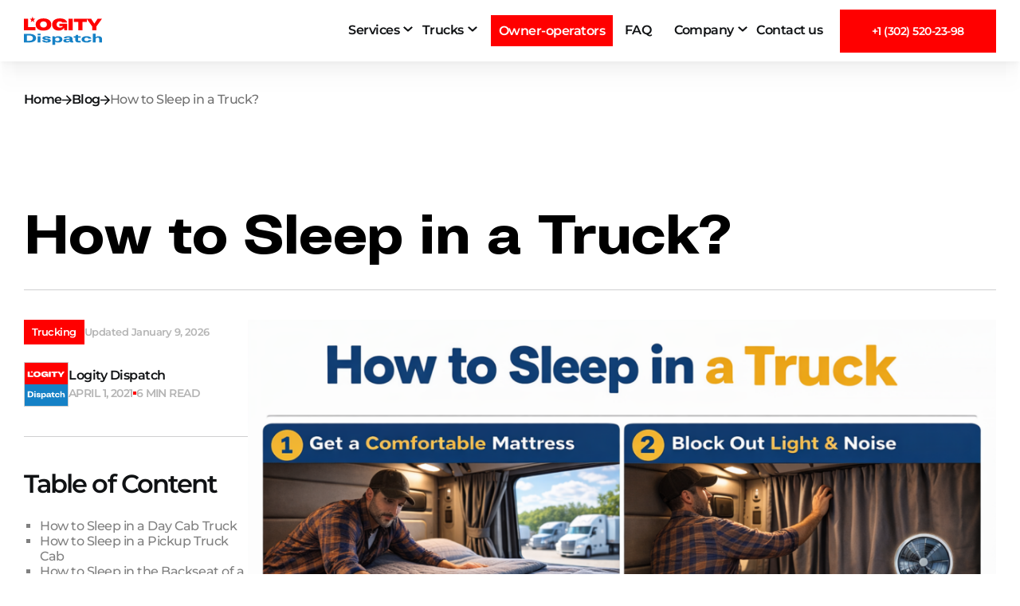

--- FILE ---
content_type: text/html; charset=UTF-8
request_url: https://logitydispatch.com/blog/how-to-sleep-in-a-truck/
body_size: 31645
content:
<!DOCTYPE html>
<html lang="en">

<head><meta charset="UTF-8" /><script type="c458be15f65a7d22d7f67848-text/javascript">if(navigator.userAgent.match(/MSIE|Internet Explorer/i)||navigator.userAgent.match(/Trident\/7\..*?rv:11/i)){var href=document.location.href;if(!href.match(/[?&]nowprocket/)){if(href.indexOf("?")==-1){if(href.indexOf("#")==-1){document.location.href=href+"?nowprocket=1"}else{document.location.href=href.replace("#","?nowprocket=1#")}}else{if(href.indexOf("#")==-1){document.location.href=href+"&nowprocket=1"}else{document.location.href=href.replace("#","&nowprocket=1#")}}}}</script><script type="c458be15f65a7d22d7f67848-text/javascript">(()=>{class RocketLazyLoadScripts{constructor(){this.v="2.0.4",this.userEvents=["keydown","keyup","mousedown","mouseup","mousemove","mouseover","mouseout","touchmove","touchstart","touchend","touchcancel","wheel","click","dblclick","input"],this.attributeEvents=["onblur","onclick","oncontextmenu","ondblclick","onfocus","onmousedown","onmouseenter","onmouseleave","onmousemove","onmouseout","onmouseover","onmouseup","onmousewheel","onscroll","onsubmit"]}async t(){this.i(),this.o(),/iP(ad|hone)/.test(navigator.userAgent)&&this.h(),this.u(),this.l(this),this.m(),this.k(this),this.p(this),this._(),await Promise.all([this.R(),this.L()]),this.lastBreath=Date.now(),this.S(this),this.P(),this.D(),this.O(),this.M(),await this.C(this.delayedScripts.normal),await this.C(this.delayedScripts.defer),await this.C(this.delayedScripts.async),await this.T(),await this.F(),await this.j(),await this.A(),window.dispatchEvent(new Event("rocket-allScriptsLoaded")),this.everythingLoaded=!0,this.lastTouchEnd&&await new Promise(t=>setTimeout(t,500-Date.now()+this.lastTouchEnd)),this.I(),this.H(),this.U(),this.W()}i(){this.CSPIssue=sessionStorage.getItem("rocketCSPIssue"),document.addEventListener("securitypolicyviolation",t=>{this.CSPIssue||"script-src-elem"!==t.violatedDirective||"data"!==t.blockedURI||(this.CSPIssue=!0,sessionStorage.setItem("rocketCSPIssue",!0))},{isRocket:!0})}o(){window.addEventListener("pageshow",t=>{this.persisted=t.persisted,this.realWindowLoadedFired=!0},{isRocket:!0}),window.addEventListener("pagehide",()=>{this.onFirstUserAction=null},{isRocket:!0})}h(){let t;function e(e){t=e}window.addEventListener("touchstart",e,{isRocket:!0}),window.addEventListener("touchend",function i(o){o.changedTouches[0]&&t.changedTouches[0]&&Math.abs(o.changedTouches[0].pageX-t.changedTouches[0].pageX)<10&&Math.abs(o.changedTouches[0].pageY-t.changedTouches[0].pageY)<10&&o.timeStamp-t.timeStamp<200&&(window.removeEventListener("touchstart",e,{isRocket:!0}),window.removeEventListener("touchend",i,{isRocket:!0}),"INPUT"===o.target.tagName&&"text"===o.target.type||(o.target.dispatchEvent(new TouchEvent("touchend",{target:o.target,bubbles:!0})),o.target.dispatchEvent(new MouseEvent("mouseover",{target:o.target,bubbles:!0})),o.target.dispatchEvent(new PointerEvent("click",{target:o.target,bubbles:!0,cancelable:!0,detail:1,clientX:o.changedTouches[0].clientX,clientY:o.changedTouches[0].clientY})),event.preventDefault()))},{isRocket:!0})}q(t){this.userActionTriggered||("mousemove"!==t.type||this.firstMousemoveIgnored?"keyup"===t.type||"mouseover"===t.type||"mouseout"===t.type||(this.userActionTriggered=!0,this.onFirstUserAction&&this.onFirstUserAction()):this.firstMousemoveIgnored=!0),"click"===t.type&&t.preventDefault(),t.stopPropagation(),t.stopImmediatePropagation(),"touchstart"===this.lastEvent&&"touchend"===t.type&&(this.lastTouchEnd=Date.now()),"click"===t.type&&(this.lastTouchEnd=0),this.lastEvent=t.type,t.composedPath&&t.composedPath()[0].getRootNode()instanceof ShadowRoot&&(t.rocketTarget=t.composedPath()[0]),this.savedUserEvents.push(t)}u(){this.savedUserEvents=[],this.userEventHandler=this.q.bind(this),this.userEvents.forEach(t=>window.addEventListener(t,this.userEventHandler,{passive:!1,isRocket:!0})),document.addEventListener("visibilitychange",this.userEventHandler,{isRocket:!0})}U(){this.userEvents.forEach(t=>window.removeEventListener(t,this.userEventHandler,{passive:!1,isRocket:!0})),document.removeEventListener("visibilitychange",this.userEventHandler,{isRocket:!0}),this.savedUserEvents.forEach(t=>{(t.rocketTarget||t.target).dispatchEvent(new window[t.constructor.name](t.type,t))})}m(){const t="return false",e=Array.from(this.attributeEvents,t=>"data-rocket-"+t),i="["+this.attributeEvents.join("],[")+"]",o="[data-rocket-"+this.attributeEvents.join("],[data-rocket-")+"]",s=(e,i,o)=>{o&&o!==t&&(e.setAttribute("data-rocket-"+i,o),e["rocket"+i]=new Function("event",o),e.setAttribute(i,t))};new MutationObserver(t=>{for(const n of t)"attributes"===n.type&&(n.attributeName.startsWith("data-rocket-")||this.everythingLoaded?n.attributeName.startsWith("data-rocket-")&&this.everythingLoaded&&this.N(n.target,n.attributeName.substring(12)):s(n.target,n.attributeName,n.target.getAttribute(n.attributeName))),"childList"===n.type&&n.addedNodes.forEach(t=>{if(t.nodeType===Node.ELEMENT_NODE)if(this.everythingLoaded)for(const i of[t,...t.querySelectorAll(o)])for(const t of i.getAttributeNames())e.includes(t)&&this.N(i,t.substring(12));else for(const e of[t,...t.querySelectorAll(i)])for(const t of e.getAttributeNames())this.attributeEvents.includes(t)&&s(e,t,e.getAttribute(t))})}).observe(document,{subtree:!0,childList:!0,attributeFilter:[...this.attributeEvents,...e]})}I(){this.attributeEvents.forEach(t=>{document.querySelectorAll("[data-rocket-"+t+"]").forEach(e=>{this.N(e,t)})})}N(t,e){const i=t.getAttribute("data-rocket-"+e);i&&(t.setAttribute(e,i),t.removeAttribute("data-rocket-"+e))}k(t){Object.defineProperty(HTMLElement.prototype,"onclick",{get(){return this.rocketonclick||null},set(e){this.rocketonclick=e,this.setAttribute(t.everythingLoaded?"onclick":"data-rocket-onclick","this.rocketonclick(event)")}})}S(t){function e(e,i){let o=e[i];e[i]=null,Object.defineProperty(e,i,{get:()=>o,set(s){t.everythingLoaded?o=s:e["rocket"+i]=o=s}})}e(document,"onreadystatechange"),e(window,"onload"),e(window,"onpageshow");try{Object.defineProperty(document,"readyState",{get:()=>t.rocketReadyState,set(e){t.rocketReadyState=e},configurable:!0}),document.readyState="loading"}catch(t){console.log("WPRocket DJE readyState conflict, bypassing")}}l(t){this.originalAddEventListener=EventTarget.prototype.addEventListener,this.originalRemoveEventListener=EventTarget.prototype.removeEventListener,this.savedEventListeners=[],EventTarget.prototype.addEventListener=function(e,i,o){o&&o.isRocket||!t.B(e,this)&&!t.userEvents.includes(e)||t.B(e,this)&&!t.userActionTriggered||e.startsWith("rocket-")||t.everythingLoaded?t.originalAddEventListener.call(this,e,i,o):(t.savedEventListeners.push({target:this,remove:!1,type:e,func:i,options:o}),"mouseenter"!==e&&"mouseleave"!==e||t.originalAddEventListener.call(this,e,t.savedUserEvents.push,o))},EventTarget.prototype.removeEventListener=function(e,i,o){o&&o.isRocket||!t.B(e,this)&&!t.userEvents.includes(e)||t.B(e,this)&&!t.userActionTriggered||e.startsWith("rocket-")||t.everythingLoaded?t.originalRemoveEventListener.call(this,e,i,o):t.savedEventListeners.push({target:this,remove:!0,type:e,func:i,options:o})}}J(t,e){this.savedEventListeners=this.savedEventListeners.filter(i=>{let o=i.type,s=i.target||window;return e!==o||t!==s||(this.B(o,s)&&(i.type="rocket-"+o),this.$(i),!1)})}H(){EventTarget.prototype.addEventListener=this.originalAddEventListener,EventTarget.prototype.removeEventListener=this.originalRemoveEventListener,this.savedEventListeners.forEach(t=>this.$(t))}$(t){t.remove?this.originalRemoveEventListener.call(t.target,t.type,t.func,t.options):this.originalAddEventListener.call(t.target,t.type,t.func,t.options)}p(t){let e;function i(e){return t.everythingLoaded?e:e.split(" ").map(t=>"load"===t||t.startsWith("load.")?"rocket-jquery-load":t).join(" ")}function o(o){function s(e){const s=o.fn[e];o.fn[e]=o.fn.init.prototype[e]=function(){return this[0]===window&&t.userActionTriggered&&("string"==typeof arguments[0]||arguments[0]instanceof String?arguments[0]=i(arguments[0]):"object"==typeof arguments[0]&&Object.keys(arguments[0]).forEach(t=>{const e=arguments[0][t];delete arguments[0][t],arguments[0][i(t)]=e})),s.apply(this,arguments),this}}if(o&&o.fn&&!t.allJQueries.includes(o)){const e={DOMContentLoaded:[],"rocket-DOMContentLoaded":[]};for(const t in e)document.addEventListener(t,()=>{e[t].forEach(t=>t())},{isRocket:!0});o.fn.ready=o.fn.init.prototype.ready=function(i){function s(){parseInt(o.fn.jquery)>2?setTimeout(()=>i.bind(document)(o)):i.bind(document)(o)}return"function"==typeof i&&(t.realDomReadyFired?!t.userActionTriggered||t.fauxDomReadyFired?s():e["rocket-DOMContentLoaded"].push(s):e.DOMContentLoaded.push(s)),o([])},s("on"),s("one"),s("off"),t.allJQueries.push(o)}e=o}t.allJQueries=[],o(window.jQuery),Object.defineProperty(window,"jQuery",{get:()=>e,set(t){o(t)}})}P(){const t=new Map;document.write=document.writeln=function(e){const i=document.currentScript,o=document.createRange(),s=i.parentElement;let n=t.get(i);void 0===n&&(n=i.nextSibling,t.set(i,n));const c=document.createDocumentFragment();o.setStart(c,0),c.appendChild(o.createContextualFragment(e)),s.insertBefore(c,n)}}async R(){return new Promise(t=>{this.userActionTriggered?t():this.onFirstUserAction=t})}async L(){return new Promise(t=>{document.addEventListener("DOMContentLoaded",()=>{this.realDomReadyFired=!0,t()},{isRocket:!0})})}async j(){return this.realWindowLoadedFired?Promise.resolve():new Promise(t=>{window.addEventListener("load",t,{isRocket:!0})})}M(){this.pendingScripts=[];this.scriptsMutationObserver=new MutationObserver(t=>{for(const e of t)e.addedNodes.forEach(t=>{"SCRIPT"!==t.tagName||t.noModule||t.isWPRocket||this.pendingScripts.push({script:t,promise:new Promise(e=>{const i=()=>{const i=this.pendingScripts.findIndex(e=>e.script===t);i>=0&&this.pendingScripts.splice(i,1),e()};t.addEventListener("load",i,{isRocket:!0}),t.addEventListener("error",i,{isRocket:!0}),setTimeout(i,1e3)})})})}),this.scriptsMutationObserver.observe(document,{childList:!0,subtree:!0})}async F(){await this.X(),this.pendingScripts.length?(await this.pendingScripts[0].promise,await this.F()):this.scriptsMutationObserver.disconnect()}D(){this.delayedScripts={normal:[],async:[],defer:[]},document.querySelectorAll("script[type$=rocketlazyloadscript]").forEach(t=>{t.hasAttribute("data-rocket-src")?t.hasAttribute("async")&&!1!==t.async?this.delayedScripts.async.push(t):t.hasAttribute("defer")&&!1!==t.defer||"module"===t.getAttribute("data-rocket-type")?this.delayedScripts.defer.push(t):this.delayedScripts.normal.push(t):this.delayedScripts.normal.push(t)})}async _(){await this.L();let t=[];document.querySelectorAll("script[type$=rocketlazyloadscript][data-rocket-src]").forEach(e=>{let i=e.getAttribute("data-rocket-src");if(i&&!i.startsWith("data:")){i.startsWith("//")&&(i=location.protocol+i);try{const o=new URL(i).origin;o!==location.origin&&t.push({src:o,crossOrigin:e.crossOrigin||"module"===e.getAttribute("data-rocket-type")})}catch(t){}}}),t=[...new Map(t.map(t=>[JSON.stringify(t),t])).values()],this.Y(t,"preconnect")}async G(t){if(await this.K(),!0!==t.noModule||!("noModule"in HTMLScriptElement.prototype))return new Promise(e=>{let i;function o(){(i||t).setAttribute("data-rocket-status","executed"),e()}try{if(navigator.userAgent.includes("Firefox/")||""===navigator.vendor||this.CSPIssue)i=document.createElement("script"),[...t.attributes].forEach(t=>{let e=t.nodeName;"type"!==e&&("data-rocket-type"===e&&(e="type"),"data-rocket-src"===e&&(e="src"),i.setAttribute(e,t.nodeValue))}),t.text&&(i.text=t.text),t.nonce&&(i.nonce=t.nonce),i.hasAttribute("src")?(i.addEventListener("load",o,{isRocket:!0}),i.addEventListener("error",()=>{i.setAttribute("data-rocket-status","failed-network"),e()},{isRocket:!0}),setTimeout(()=>{i.isConnected||e()},1)):(i.text=t.text,o()),i.isWPRocket=!0,t.parentNode.replaceChild(i,t);else{const i=t.getAttribute("data-rocket-type"),s=t.getAttribute("data-rocket-src");i?(t.type=i,t.removeAttribute("data-rocket-type")):t.removeAttribute("type"),t.addEventListener("load",o,{isRocket:!0}),t.addEventListener("error",i=>{this.CSPIssue&&i.target.src.startsWith("data:")?(console.log("WPRocket: CSP fallback activated"),t.removeAttribute("src"),this.G(t).then(e)):(t.setAttribute("data-rocket-status","failed-network"),e())},{isRocket:!0}),s?(t.fetchPriority="high",t.removeAttribute("data-rocket-src"),t.src=s):t.src="data:text/javascript;base64,"+window.btoa(unescape(encodeURIComponent(t.text)))}}catch(i){t.setAttribute("data-rocket-status","failed-transform"),e()}});t.setAttribute("data-rocket-status","skipped")}async C(t){const e=t.shift();return e?(e.isConnected&&await this.G(e),this.C(t)):Promise.resolve()}O(){this.Y([...this.delayedScripts.normal,...this.delayedScripts.defer,...this.delayedScripts.async],"preload")}Y(t,e){this.trash=this.trash||[];let i=!0;var o=document.createDocumentFragment();t.forEach(t=>{const s=t.getAttribute&&t.getAttribute("data-rocket-src")||t.src;if(s&&!s.startsWith("data:")){const n=document.createElement("link");n.href=s,n.rel=e,"preconnect"!==e&&(n.as="script",n.fetchPriority=i?"high":"low"),t.getAttribute&&"module"===t.getAttribute("data-rocket-type")&&(n.crossOrigin=!0),t.crossOrigin&&(n.crossOrigin=t.crossOrigin),t.integrity&&(n.integrity=t.integrity),t.nonce&&(n.nonce=t.nonce),o.appendChild(n),this.trash.push(n),i=!1}}),document.head.appendChild(o)}W(){this.trash.forEach(t=>t.remove())}async T(){try{document.readyState="interactive"}catch(t){}this.fauxDomReadyFired=!0;try{await this.K(),this.J(document,"readystatechange"),document.dispatchEvent(new Event("rocket-readystatechange")),await this.K(),document.rocketonreadystatechange&&document.rocketonreadystatechange(),await this.K(),this.J(document,"DOMContentLoaded"),document.dispatchEvent(new Event("rocket-DOMContentLoaded")),await this.K(),this.J(window,"DOMContentLoaded"),window.dispatchEvent(new Event("rocket-DOMContentLoaded"))}catch(t){console.error(t)}}async A(){try{document.readyState="complete"}catch(t){}try{await this.K(),this.J(document,"readystatechange"),document.dispatchEvent(new Event("rocket-readystatechange")),await this.K(),document.rocketonreadystatechange&&document.rocketonreadystatechange(),await this.K(),this.J(window,"load"),window.dispatchEvent(new Event("rocket-load")),await this.K(),window.rocketonload&&window.rocketonload(),await this.K(),this.allJQueries.forEach(t=>t(window).trigger("rocket-jquery-load")),await this.K(),this.J(window,"pageshow");const t=new Event("rocket-pageshow");t.persisted=this.persisted,window.dispatchEvent(t),await this.K(),window.rocketonpageshow&&window.rocketonpageshow({persisted:this.persisted})}catch(t){console.error(t)}}async K(){Date.now()-this.lastBreath>45&&(await this.X(),this.lastBreath=Date.now())}async X(){return document.hidden?new Promise(t=>setTimeout(t)):new Promise(t=>requestAnimationFrame(t))}B(t,e){return e===document&&"readystatechange"===t||(e===document&&"DOMContentLoaded"===t||(e===window&&"DOMContentLoaded"===t||(e===window&&"load"===t||e===window&&"pageshow"===t)))}static run(){(new RocketLazyLoadScripts).t()}}RocketLazyLoadScripts.run()})();</script>

  
  <meta name="viewport" content="width=device-width, initial-scale=1.0, maximum-scale=1.0, user-scalable=no">
  <meta http-equiv="Permissions-Policy" content="interest-cohort=()" />

  <!-- Hotjar Tracking Code for https://logitydispatch.com/ -->

  <script type="rocketlazyloadscript" defer>
    (function(h, o, t, j, a, r) {
      h.hj = h.hj || function() {
        (h.hj.q = h.hj.q || []).push(arguments)
      };
      h._hjSettings = {
        hjid: 2550444,
        hjsv: 6
      };
      a = o.getElementsByTagName('head')[0];
      r = o.createElement('script');
      r.async = 1;
      r.src = t + h._hjSettings.hjid + j + h._hjSettings.hjsv;
      a.appendChild(r);
    })(window, document, 'https://static.hotjar.com/c/hotjar-', '.js?sv=');
  </script>
  <!-- End Hotjar Tracking Code for https://logitydispatch.com/ -->

  <!-- Clarity -->
  <script type="rocketlazyloadscript" data-rocket-type="text/javascript">
    (function(c, l, a, r, i, t, y) {
      c[a] = c[a] || function() {
        (c[a].q = c[a].q || []).push(arguments)
      };
      t = l.createElement(r);
      t.async = 1;
      t.src = "https://www.clarity.ms/tag/" + i;
      y = l.getElementsByTagName(r)[0];
      y.parentNode.insertBefore(t, y);
    })(window, document, "clarity", "script", "n59yarv60p");
  </script>
  <!-- End Clarity -->
  <!-- Google tag manager -->
  <script type="rocketlazyloadscript">
    (function(w, d, s, l, i) {
      w[l] = w[l] || [];
      w[l].push({
        'gtm.start': new Date().getTime(),
        event: 'gtm.js'
      });
      var f = d.getElementsByTagName(s)[0],
        j = d.createElement(s),
        dl = l != 'dataLayer' ? '&l=' + l : '';
      j.async = true;
      j.src = 'https://www.googletagmanager.com/gtm.js?id=' + i + dl;
      f.parentNode.insertBefore(j, f);
    })(window, document, 'script', 'dataLayer', 'GTM-PMH9BGP');
  </script>
  <script type="rocketlazyloadscript" async data-rocket-src="https://www.googletagmanager.com/gtag/js?id=G-16PVP7NRV2"></script>

  <!--End Google tag manager -->

  <meta name='robots' content='index, follow, max-image-preview:large, max-snippet:-1, max-video-preview:-1' />

	<!-- This site is optimized with the Yoast SEO plugin v26.7 - https://yoast.com/wordpress/plugins/seo/ -->
	<title>How to Sleep Comfortably in a Truck - Logity Dispatch</title>
<link data-rocket-prefetch href="https://null" rel="dns-prefetch">
<link data-rocket-prefetch href="https://challenges.cloudflare.com" rel="dns-prefetch">
<link crossorigin data-rocket-preload as="font" href="https://logitydispatch.com/wp-content/cache/fonts/1/google-fonts/fonts/s/montserrat/v31/JTUSjIg1_i6t8kCHKm459Wlhyw.woff2" rel="preload"><link rel="preload" data-rocket-preload as="image" href="https://logitydispatch.com/wp-content/uploads/2021/04/How-to-Sleep-in-a-Truck-1024x683.png" imagesrcset="https://logitydispatch.com/wp-content/uploads/2021/04/How-to-Sleep-in-a-Truck-1024x683.png 1024w, https://logitydispatch.com/wp-content/uploads/2021/04/How-to-Sleep-in-a-Truck-300x200.png 300w, https://logitydispatch.com/wp-content/uploads/2021/04/How-to-Sleep-in-a-Truck-768x512.png 768w, https://logitydispatch.com/wp-content/uploads/2021/04/How-to-Sleep-in-a-Truck.png 1536w" imagesizes="(max-width: 1024px) 100vw, 1024px" fetchpriority="high">
	<meta name="description" content="Discover expert tips on how to sleep comfortably in different truck types, including day cab trucks, pickup truck cabs, backseats, and the back of a truck." />
	<link rel="canonical" href="https://logitydispatch.com/blog/how-to-sleep-in-a-truck/" />
	<meta property="og:locale" content="en_US" />
	<meta property="og:type" content="article" />
	<meta property="og:title" content="How to Sleep Comfortably in a Truck - Logity Dispatch" />
	<meta property="og:description" content="Discover expert tips on how to sleep comfortably in different truck types, including day cab trucks, pickup truck cabs, backseats, and the back of a truck." />
	<meta property="og:url" content="https://logitydispatch.com/blog/how-to-sleep-in-a-truck/" />
	<meta property="og:site_name" content="Logity Dispatch" />
	<meta property="article:published_time" content="2021-04-01T09:17:48+00:00" />
	<meta property="article:modified_time" content="2026-01-09T20:31:25+00:00" />
	<meta property="og:image" content="https://logitydispatch.com/wp-content/uploads/2021/04/How-to-Sleep-in-a-Truck.png" />
	<meta property="og:image:width" content="1536" />
	<meta property="og:image:height" content="1024" />
	<meta property="og:image:type" content="image/png" />
	<meta name="author" content="admin" />
	<meta name="twitter:card" content="summary_large_image" />
	<meta name="twitter:label1" content="Written by" />
	<meta name="twitter:data1" content="admin" />
	<meta name="twitter:label2" content="Est. reading time" />
	<meta name="twitter:data2" content="5 minutes" />
	<script type="application/ld+json" class="yoast-schema-graph">{"@context":"https://schema.org","@graph":[{"@type":"Article","@id":"https://logitydispatch.com/blog/how-to-sleep-in-a-truck/#article","isPartOf":{"@id":"https://logitydispatch.com/blog/how-to-sleep-in-a-truck/"},"author":{"name":"admin","@id":"https://logitydispatch.com/#/schema/person/c6b4deeaf07475ce24c48cdc09d84115"},"headline":"How to Sleep in a Truck?","datePublished":"2021-04-01T09:17:48+00:00","dateModified":"2026-01-09T20:31:25+00:00","mainEntityOfPage":{"@id":"https://logitydispatch.com/blog/how-to-sleep-in-a-truck/"},"wordCount":1037,"image":{"@id":"https://logitydispatch.com/blog/how-to-sleep-in-a-truck/#primaryimage"},"thumbnailUrl":"https://logitydispatch.com/wp-content/uploads/2021/04/How-to-Sleep-in-a-Truck.png","articleSection":["Trucking"],"inLanguage":"en-US"},{"@type":"WebPage","@id":"https://logitydispatch.com/blog/how-to-sleep-in-a-truck/","url":"https://logitydispatch.com/blog/how-to-sleep-in-a-truck/","name":"How to Sleep Comfortably in a Truck - Logity Dispatch","isPartOf":{"@id":"https://logitydispatch.com/#website"},"primaryImageOfPage":{"@id":"https://logitydispatch.com/blog/how-to-sleep-in-a-truck/#primaryimage"},"image":{"@id":"https://logitydispatch.com/blog/how-to-sleep-in-a-truck/#primaryimage"},"thumbnailUrl":"https://logitydispatch.com/wp-content/uploads/2021/04/How-to-Sleep-in-a-Truck.png","datePublished":"2021-04-01T09:17:48+00:00","dateModified":"2026-01-09T20:31:25+00:00","author":{"@id":"https://logitydispatch.com/#/schema/person/c6b4deeaf07475ce24c48cdc09d84115"},"description":"Discover expert tips on how to sleep comfortably in different truck types, including day cab trucks, pickup truck cabs, backseats, and the back of a truck.","breadcrumb":{"@id":"https://logitydispatch.com/blog/how-to-sleep-in-a-truck/#breadcrumb"},"inLanguage":"en-US","potentialAction":[{"@type":"ReadAction","target":["https://logitydispatch.com/blog/how-to-sleep-in-a-truck/"]}]},{"@type":"ImageObject","inLanguage":"en-US","@id":"https://logitydispatch.com/blog/how-to-sleep-in-a-truck/#primaryimage","url":"https://logitydispatch.com/wp-content/uploads/2021/04/How-to-Sleep-in-a-Truck.png","contentUrl":"https://logitydispatch.com/wp-content/uploads/2021/04/How-to-Sleep-in-a-Truck.png","width":1536,"height":1024,"caption":"Horizontal instructional infographic showing a semi-truck sleeper cab in daylight, with scenes of a neatly made bed, blackout curtains closed, temperature controls being adjusted, and a driver resting with earplugs and a sleep mask, illustrating practical ways to sleep comfortably in a truck."},{"@type":"BreadcrumbList","@id":"https://logitydispatch.com/blog/how-to-sleep-in-a-truck/#breadcrumb","itemListElement":[{"@type":"ListItem","position":1,"name":"Home","item":"https://logitydispatch.com/"},{"@type":"ListItem","position":2,"name":"How to Sleep in a Truck?"}]},{"@type":"WebSite","@id":"https://logitydispatch.com/#website","url":"https://logitydispatch.com/","name":"Logity Dispatch","description":"Logity Dispatch is a truck dispatch company that provides top-notch truck delivery services to owner-operators and small transportation companies.","potentialAction":[{"@type":"SearchAction","target":{"@type":"EntryPoint","urlTemplate":"https://logitydispatch.com/?s={search_term_string}"},"query-input":{"@type":"PropertyValueSpecification","valueRequired":true,"valueName":"search_term_string"}}],"inLanguage":"en-US"},{"@type":"Person","@id":"https://logitydispatch.com/#/schema/person/c6b4deeaf07475ce24c48cdc09d84115","name":"admin","image":{"@type":"ImageObject","inLanguage":"en-US","@id":"https://logitydispatch.com/#/schema/person/image/","url":"https://secure.gravatar.com/avatar/7074afa11344ad09469dded9e72927344393c7caaf538c922b6dbc3f741c9546?s=96&d=mm&r=g","contentUrl":"https://secure.gravatar.com/avatar/7074afa11344ad09469dded9e72927344393c7caaf538c922b6dbc3f741c9546?s=96&d=mm&r=g","caption":"admin"},"sameAs":["https://logitydispatch.com"],"url":"https://logitydispatch.com/blog/author/admin/"}]}</script>
	<!-- / Yoast SEO plugin. -->


<link rel='dns-prefetch' href='//code.jquery.com' />
<link rel="alternate" title="oEmbed (JSON)" type="application/json+oembed" href="https://logitydispatch.com/wp-json/oembed/1.0/embed?url=https%3A%2F%2Flogitydispatch.com%2Fblog%2Fhow-to-sleep-in-a-truck%2F" />
<link rel="alternate" title="oEmbed (XML)" type="text/xml+oembed" href="https://logitydispatch.com/wp-json/oembed/1.0/embed?url=https%3A%2F%2Flogitydispatch.com%2Fblog%2Fhow-to-sleep-in-a-truck%2F&#038;format=xml" />
<style id='wp-img-auto-sizes-contain-inline-css' type='text/css'>
img:is([sizes=auto i],[sizes^="auto," i]){contain-intrinsic-size:3000px 1500px}
/*# sourceURL=wp-img-auto-sizes-contain-inline-css */
</style>
<style id='wp-emoji-styles-inline-css' type='text/css'>

	img.wp-smiley, img.emoji {
		display: inline !important;
		border: none !important;
		box-shadow: none !important;
		height: 1em !important;
		width: 1em !important;
		margin: 0 0.07em !important;
		vertical-align: -0.1em !important;
		background: none !important;
		padding: 0 !important;
	}
/*# sourceURL=wp-emoji-styles-inline-css */
</style>
<style id='wp-block-library-inline-css' type='text/css'>
:root{--wp-block-synced-color:#7a00df;--wp-block-synced-color--rgb:122,0,223;--wp-bound-block-color:var(--wp-block-synced-color);--wp-editor-canvas-background:#ddd;--wp-admin-theme-color:#007cba;--wp-admin-theme-color--rgb:0,124,186;--wp-admin-theme-color-darker-10:#006ba1;--wp-admin-theme-color-darker-10--rgb:0,107,160.5;--wp-admin-theme-color-darker-20:#005a87;--wp-admin-theme-color-darker-20--rgb:0,90,135;--wp-admin-border-width-focus:2px}@media (min-resolution:192dpi){:root{--wp-admin-border-width-focus:1.5px}}.wp-element-button{cursor:pointer}:root .has-very-light-gray-background-color{background-color:#eee}:root .has-very-dark-gray-background-color{background-color:#313131}:root .has-very-light-gray-color{color:#eee}:root .has-very-dark-gray-color{color:#313131}:root .has-vivid-green-cyan-to-vivid-cyan-blue-gradient-background{background:linear-gradient(135deg,#00d084,#0693e3)}:root .has-purple-crush-gradient-background{background:linear-gradient(135deg,#34e2e4,#4721fb 50%,#ab1dfe)}:root .has-hazy-dawn-gradient-background{background:linear-gradient(135deg,#faaca8,#dad0ec)}:root .has-subdued-olive-gradient-background{background:linear-gradient(135deg,#fafae1,#67a671)}:root .has-atomic-cream-gradient-background{background:linear-gradient(135deg,#fdd79a,#004a59)}:root .has-nightshade-gradient-background{background:linear-gradient(135deg,#330968,#31cdcf)}:root .has-midnight-gradient-background{background:linear-gradient(135deg,#020381,#2874fc)}:root{--wp--preset--font-size--normal:16px;--wp--preset--font-size--huge:42px}.has-regular-font-size{font-size:1em}.has-larger-font-size{font-size:2.625em}.has-normal-font-size{font-size:var(--wp--preset--font-size--normal)}.has-huge-font-size{font-size:var(--wp--preset--font-size--huge)}.has-text-align-center{text-align:center}.has-text-align-left{text-align:left}.has-text-align-right{text-align:right}.has-fit-text{white-space:nowrap!important}#end-resizable-editor-section{display:none}.aligncenter{clear:both}.items-justified-left{justify-content:flex-start}.items-justified-center{justify-content:center}.items-justified-right{justify-content:flex-end}.items-justified-space-between{justify-content:space-between}.screen-reader-text{border:0;clip-path:inset(50%);height:1px;margin:-1px;overflow:hidden;padding:0;position:absolute;width:1px;word-wrap:normal!important}.screen-reader-text:focus{background-color:#ddd;clip-path:none;color:#444;display:block;font-size:1em;height:auto;left:5px;line-height:normal;padding:15px 23px 14px;text-decoration:none;top:5px;width:auto;z-index:100000}html :where(.has-border-color){border-style:solid}html :where([style*=border-top-color]){border-top-style:solid}html :where([style*=border-right-color]){border-right-style:solid}html :where([style*=border-bottom-color]){border-bottom-style:solid}html :where([style*=border-left-color]){border-left-style:solid}html :where([style*=border-width]){border-style:solid}html :where([style*=border-top-width]){border-top-style:solid}html :where([style*=border-right-width]){border-right-style:solid}html :where([style*=border-bottom-width]){border-bottom-style:solid}html :where([style*=border-left-width]){border-left-style:solid}html :where(img[class*=wp-image-]){height:auto;max-width:100%}:where(figure){margin:0 0 1em}html :where(.is-position-sticky){--wp-admin--admin-bar--position-offset:var(--wp-admin--admin-bar--height,0px)}@media screen and (max-width:600px){html :where(.is-position-sticky){--wp-admin--admin-bar--position-offset:0px}}

/*# sourceURL=wp-block-library-inline-css */
</style><style id='wp-block-heading-inline-css' type='text/css'>
h1:where(.wp-block-heading).has-background,h2:where(.wp-block-heading).has-background,h3:where(.wp-block-heading).has-background,h4:where(.wp-block-heading).has-background,h5:where(.wp-block-heading).has-background,h6:where(.wp-block-heading).has-background{padding:1.25em 2.375em}h1.has-text-align-left[style*=writing-mode]:where([style*=vertical-lr]),h1.has-text-align-right[style*=writing-mode]:where([style*=vertical-rl]),h2.has-text-align-left[style*=writing-mode]:where([style*=vertical-lr]),h2.has-text-align-right[style*=writing-mode]:where([style*=vertical-rl]),h3.has-text-align-left[style*=writing-mode]:where([style*=vertical-lr]),h3.has-text-align-right[style*=writing-mode]:where([style*=vertical-rl]),h4.has-text-align-left[style*=writing-mode]:where([style*=vertical-lr]),h4.has-text-align-right[style*=writing-mode]:where([style*=vertical-rl]),h5.has-text-align-left[style*=writing-mode]:where([style*=vertical-lr]),h5.has-text-align-right[style*=writing-mode]:where([style*=vertical-rl]),h6.has-text-align-left[style*=writing-mode]:where([style*=vertical-lr]),h6.has-text-align-right[style*=writing-mode]:where([style*=vertical-rl]){rotate:180deg}
/*# sourceURL=https://logitydispatch.com/wp-includes/blocks/heading/style.min.css */
</style>
<style id='wp-block-list-inline-css' type='text/css'>
ol,ul{box-sizing:border-box}:root :where(.wp-block-list.has-background){padding:1.25em 2.375em}
/*# sourceURL=https://logitydispatch.com/wp-includes/blocks/list/style.min.css */
</style>
<style id='wp-block-paragraph-inline-css' type='text/css'>
.is-small-text{font-size:.875em}.is-regular-text{font-size:1em}.is-large-text{font-size:2.25em}.is-larger-text{font-size:3em}.has-drop-cap:not(:focus):first-letter{float:left;font-size:8.4em;font-style:normal;font-weight:100;line-height:.68;margin:.05em .1em 0 0;text-transform:uppercase}body.rtl .has-drop-cap:not(:focus):first-letter{float:none;margin-left:.1em}p.has-drop-cap.has-background{overflow:hidden}:root :where(p.has-background){padding:1.25em 2.375em}:where(p.has-text-color:not(.has-link-color)) a{color:inherit}p.has-text-align-left[style*="writing-mode:vertical-lr"],p.has-text-align-right[style*="writing-mode:vertical-rl"]{rotate:180deg}
/*# sourceURL=https://logitydispatch.com/wp-includes/blocks/paragraph/style.min.css */
</style>
<style id='global-styles-inline-css' type='text/css'>
:root{--wp--preset--aspect-ratio--square: 1;--wp--preset--aspect-ratio--4-3: 4/3;--wp--preset--aspect-ratio--3-4: 3/4;--wp--preset--aspect-ratio--3-2: 3/2;--wp--preset--aspect-ratio--2-3: 2/3;--wp--preset--aspect-ratio--16-9: 16/9;--wp--preset--aspect-ratio--9-16: 9/16;--wp--preset--color--black: #000000;--wp--preset--color--cyan-bluish-gray: #abb8c3;--wp--preset--color--white: #ffffff;--wp--preset--color--pale-pink: #f78da7;--wp--preset--color--vivid-red: #cf2e2e;--wp--preset--color--luminous-vivid-orange: #ff6900;--wp--preset--color--luminous-vivid-amber: #fcb900;--wp--preset--color--light-green-cyan: #7bdcb5;--wp--preset--color--vivid-green-cyan: #00d084;--wp--preset--color--pale-cyan-blue: #8ed1fc;--wp--preset--color--vivid-cyan-blue: #0693e3;--wp--preset--color--vivid-purple: #9b51e0;--wp--preset--gradient--vivid-cyan-blue-to-vivid-purple: linear-gradient(135deg,rgb(6,147,227) 0%,rgb(155,81,224) 100%);--wp--preset--gradient--light-green-cyan-to-vivid-green-cyan: linear-gradient(135deg,rgb(122,220,180) 0%,rgb(0,208,130) 100%);--wp--preset--gradient--luminous-vivid-amber-to-luminous-vivid-orange: linear-gradient(135deg,rgb(252,185,0) 0%,rgb(255,105,0) 100%);--wp--preset--gradient--luminous-vivid-orange-to-vivid-red: linear-gradient(135deg,rgb(255,105,0) 0%,rgb(207,46,46) 100%);--wp--preset--gradient--very-light-gray-to-cyan-bluish-gray: linear-gradient(135deg,rgb(238,238,238) 0%,rgb(169,184,195) 100%);--wp--preset--gradient--cool-to-warm-spectrum: linear-gradient(135deg,rgb(74,234,220) 0%,rgb(151,120,209) 20%,rgb(207,42,186) 40%,rgb(238,44,130) 60%,rgb(251,105,98) 80%,rgb(254,248,76) 100%);--wp--preset--gradient--blush-light-purple: linear-gradient(135deg,rgb(255,206,236) 0%,rgb(152,150,240) 100%);--wp--preset--gradient--blush-bordeaux: linear-gradient(135deg,rgb(254,205,165) 0%,rgb(254,45,45) 50%,rgb(107,0,62) 100%);--wp--preset--gradient--luminous-dusk: linear-gradient(135deg,rgb(255,203,112) 0%,rgb(199,81,192) 50%,rgb(65,88,208) 100%);--wp--preset--gradient--pale-ocean: linear-gradient(135deg,rgb(255,245,203) 0%,rgb(182,227,212) 50%,rgb(51,167,181) 100%);--wp--preset--gradient--electric-grass: linear-gradient(135deg,rgb(202,248,128) 0%,rgb(113,206,126) 100%);--wp--preset--gradient--midnight: linear-gradient(135deg,rgb(2,3,129) 0%,rgb(40,116,252) 100%);--wp--preset--font-size--small: 13px;--wp--preset--font-size--medium: 20px;--wp--preset--font-size--large: 36px;--wp--preset--font-size--x-large: 42px;--wp--preset--spacing--20: 0.44rem;--wp--preset--spacing--30: 0.67rem;--wp--preset--spacing--40: 1rem;--wp--preset--spacing--50: 1.5rem;--wp--preset--spacing--60: 2.25rem;--wp--preset--spacing--70: 3.38rem;--wp--preset--spacing--80: 5.06rem;--wp--preset--shadow--natural: 6px 6px 9px rgba(0, 0, 0, 0.2);--wp--preset--shadow--deep: 12px 12px 50px rgba(0, 0, 0, 0.4);--wp--preset--shadow--sharp: 6px 6px 0px rgba(0, 0, 0, 0.2);--wp--preset--shadow--outlined: 6px 6px 0px -3px rgb(255, 255, 255), 6px 6px rgb(0, 0, 0);--wp--preset--shadow--crisp: 6px 6px 0px rgb(0, 0, 0);}:where(.is-layout-flex){gap: 0.5em;}:where(.is-layout-grid){gap: 0.5em;}body .is-layout-flex{display: flex;}.is-layout-flex{flex-wrap: wrap;align-items: center;}.is-layout-flex > :is(*, div){margin: 0;}body .is-layout-grid{display: grid;}.is-layout-grid > :is(*, div){margin: 0;}:where(.wp-block-columns.is-layout-flex){gap: 2em;}:where(.wp-block-columns.is-layout-grid){gap: 2em;}:where(.wp-block-post-template.is-layout-flex){gap: 1.25em;}:where(.wp-block-post-template.is-layout-grid){gap: 1.25em;}.has-black-color{color: var(--wp--preset--color--black) !important;}.has-cyan-bluish-gray-color{color: var(--wp--preset--color--cyan-bluish-gray) !important;}.has-white-color{color: var(--wp--preset--color--white) !important;}.has-pale-pink-color{color: var(--wp--preset--color--pale-pink) !important;}.has-vivid-red-color{color: var(--wp--preset--color--vivid-red) !important;}.has-luminous-vivid-orange-color{color: var(--wp--preset--color--luminous-vivid-orange) !important;}.has-luminous-vivid-amber-color{color: var(--wp--preset--color--luminous-vivid-amber) !important;}.has-light-green-cyan-color{color: var(--wp--preset--color--light-green-cyan) !important;}.has-vivid-green-cyan-color{color: var(--wp--preset--color--vivid-green-cyan) !important;}.has-pale-cyan-blue-color{color: var(--wp--preset--color--pale-cyan-blue) !important;}.has-vivid-cyan-blue-color{color: var(--wp--preset--color--vivid-cyan-blue) !important;}.has-vivid-purple-color{color: var(--wp--preset--color--vivid-purple) !important;}.has-black-background-color{background-color: var(--wp--preset--color--black) !important;}.has-cyan-bluish-gray-background-color{background-color: var(--wp--preset--color--cyan-bluish-gray) !important;}.has-white-background-color{background-color: var(--wp--preset--color--white) !important;}.has-pale-pink-background-color{background-color: var(--wp--preset--color--pale-pink) !important;}.has-vivid-red-background-color{background-color: var(--wp--preset--color--vivid-red) !important;}.has-luminous-vivid-orange-background-color{background-color: var(--wp--preset--color--luminous-vivid-orange) !important;}.has-luminous-vivid-amber-background-color{background-color: var(--wp--preset--color--luminous-vivid-amber) !important;}.has-light-green-cyan-background-color{background-color: var(--wp--preset--color--light-green-cyan) !important;}.has-vivid-green-cyan-background-color{background-color: var(--wp--preset--color--vivid-green-cyan) !important;}.has-pale-cyan-blue-background-color{background-color: var(--wp--preset--color--pale-cyan-blue) !important;}.has-vivid-cyan-blue-background-color{background-color: var(--wp--preset--color--vivid-cyan-blue) !important;}.has-vivid-purple-background-color{background-color: var(--wp--preset--color--vivid-purple) !important;}.has-black-border-color{border-color: var(--wp--preset--color--black) !important;}.has-cyan-bluish-gray-border-color{border-color: var(--wp--preset--color--cyan-bluish-gray) !important;}.has-white-border-color{border-color: var(--wp--preset--color--white) !important;}.has-pale-pink-border-color{border-color: var(--wp--preset--color--pale-pink) !important;}.has-vivid-red-border-color{border-color: var(--wp--preset--color--vivid-red) !important;}.has-luminous-vivid-orange-border-color{border-color: var(--wp--preset--color--luminous-vivid-orange) !important;}.has-luminous-vivid-amber-border-color{border-color: var(--wp--preset--color--luminous-vivid-amber) !important;}.has-light-green-cyan-border-color{border-color: var(--wp--preset--color--light-green-cyan) !important;}.has-vivid-green-cyan-border-color{border-color: var(--wp--preset--color--vivid-green-cyan) !important;}.has-pale-cyan-blue-border-color{border-color: var(--wp--preset--color--pale-cyan-blue) !important;}.has-vivid-cyan-blue-border-color{border-color: var(--wp--preset--color--vivid-cyan-blue) !important;}.has-vivid-purple-border-color{border-color: var(--wp--preset--color--vivid-purple) !important;}.has-vivid-cyan-blue-to-vivid-purple-gradient-background{background: var(--wp--preset--gradient--vivid-cyan-blue-to-vivid-purple) !important;}.has-light-green-cyan-to-vivid-green-cyan-gradient-background{background: var(--wp--preset--gradient--light-green-cyan-to-vivid-green-cyan) !important;}.has-luminous-vivid-amber-to-luminous-vivid-orange-gradient-background{background: var(--wp--preset--gradient--luminous-vivid-amber-to-luminous-vivid-orange) !important;}.has-luminous-vivid-orange-to-vivid-red-gradient-background{background: var(--wp--preset--gradient--luminous-vivid-orange-to-vivid-red) !important;}.has-very-light-gray-to-cyan-bluish-gray-gradient-background{background: var(--wp--preset--gradient--very-light-gray-to-cyan-bluish-gray) !important;}.has-cool-to-warm-spectrum-gradient-background{background: var(--wp--preset--gradient--cool-to-warm-spectrum) !important;}.has-blush-light-purple-gradient-background{background: var(--wp--preset--gradient--blush-light-purple) !important;}.has-blush-bordeaux-gradient-background{background: var(--wp--preset--gradient--blush-bordeaux) !important;}.has-luminous-dusk-gradient-background{background: var(--wp--preset--gradient--luminous-dusk) !important;}.has-pale-ocean-gradient-background{background: var(--wp--preset--gradient--pale-ocean) !important;}.has-electric-grass-gradient-background{background: var(--wp--preset--gradient--electric-grass) !important;}.has-midnight-gradient-background{background: var(--wp--preset--gradient--midnight) !important;}.has-small-font-size{font-size: var(--wp--preset--font-size--small) !important;}.has-medium-font-size{font-size: var(--wp--preset--font-size--medium) !important;}.has-large-font-size{font-size: var(--wp--preset--font-size--large) !important;}.has-x-large-font-size{font-size: var(--wp--preset--font-size--x-large) !important;}
/*# sourceURL=global-styles-inline-css */
</style>

<style id='classic-theme-styles-inline-css' type='text/css'>
/*! This file is auto-generated */
.wp-block-button__link{color:#fff;background-color:#32373c;border-radius:9999px;box-shadow:none;text-decoration:none;padding:calc(.667em + 2px) calc(1.333em + 2px);font-size:1.125em}.wp-block-file__button{background:#32373c;color:#fff;text-decoration:none}
/*# sourceURL=/wp-includes/css/classic-themes.min.css */
</style>
<link data-minify="1" rel='stylesheet' id='contact-form-7-css' href='https://logitydispatch.com/wp-content/cache/min/1/wp-content/plugins/contact-form-7/includes/css/styles.css?ver=1768809617' type='text/css' media='all' />
<link data-minify="1" rel='stylesheet' id='wpcf7-redirect-script-frontend-css' href='https://logitydispatch.com/wp-content/cache/min/1/wp-content/plugins/wpcf7-redirect/build/assets/frontend-script.css?ver=1768809617' type='text/css' media='all' />
<link data-minify="1" rel='stylesheet' id='brb-public-main-css-css' href='https://logitydispatch.com/wp-content/cache/background-css/1/logitydispatch.com/wp-content/cache/min/1/wp-content/plugins/business-reviews-bundle/assets/css/public-main.css?ver=1768809617&wpr_t=1768867299' type='text/css' media='all' />
<link data-minify="1" rel='stylesheet' id='grw-public-main-css-css' href='https://logitydispatch.com/wp-content/cache/min/1/wp-content/plugins/widget-google-reviews/assets/css/public-main.css?ver=1768809617' type='text/css' media='all' />
<link data-minify="1" rel='stylesheet' id='style-min-css' href='https://logitydispatch.com/wp-content/cache/background-css/1/logitydispatch.com/wp-content/cache/min/1/wp-content/themes/Logitydispatch/assets/css/main.min.css?ver=1768809617&wpr_t=1768867299' type='text/css' media='all' />
<link rel='stylesheet' id='select2-css-css' href='https://logitydispatch.com/wp-content/themes/Logitydispatch/assets/library/select2/select2.min.css?ver=6.9' type='text/css' media='all' />
<link data-minify="1" rel='stylesheet' id='swiper-css-css' href='https://logitydispatch.com/wp-content/cache/min/1/wp-content/themes/Logitydispatch/assets/library/swiper/swiper-bundle.min.css?ver=1768809617' type='text/css' media='all' />
<link rel='stylesheet' id='intel-tel-css-css' href='https://logitydispatch.com/wp-content/themes/Logitydispatch/assets/library/intel-input/intlTelInput.min.css?ver=6.9' type='text/css' media='all' />
<script type="c458be15f65a7d22d7f67848-text/javascript" id="brb-public-main-js-js-extra">
/* <![CDATA[ */
var brb_vars = {"ajaxurl":"https://logitydispatch.com/wp-admin/admin-ajax.php","gavatar":"https://logitydispatch.com/wp-content/plugins/business-reviews-bundle/assets/img/google_avatar.png"};
//# sourceURL=brb-public-main-js-js-extra
/* ]]> */
</script>
<script type="rocketlazyloadscript" data-minify="1" data-rocket-type="text/javascript" defer="defer" data-rocket-src="https://logitydispatch.com/wp-content/cache/min/1/wp-content/plugins/business-reviews-bundle/assets/js/public-main.js?ver=1768809617" id="brb-public-main-js-js"></script>
<script type="rocketlazyloadscript" data-minify="1" data-rocket-type="text/javascript" defer="defer" data-rocket-src="https://logitydispatch.com/wp-content/cache/min/1/wp-content/plugins/widget-google-reviews/assets/js/public-main.js?ver=1768809617" id="grw-public-main-js-js"></script>
<link rel="https://api.w.org/" href="https://logitydispatch.com/wp-json/" /><link rel="alternate" title="JSON" type="application/json" href="https://logitydispatch.com/wp-json/wp/v2/posts/945" /><link rel="EditURI" type="application/rsd+xml" title="RSD" href="https://logitydispatch.com/xmlrpc.php?rsd" />
<meta name="generator" content="WordPress 6.9" />
<link rel='shortlink' href='https://logitydispatch.com/?p=945' />
    
    
    <link rel="stylesheet" href="https://logitydispatch.com/wp-content/cache/fonts/1/google-fonts/css/e/3/4/1c2bb620df62a502fdb5dea9a8778.css" data-wpr-hosted-gf-parameters="family=Montserrat:ital,wght@0,100..900;1,100..900&family=Plus+Jakarta+Sans:ital,wght@0,200..800;1,200..800&display=swap"/>
    <script type="rocketlazyloadscript" data-minify="1" data-rocket-src="https://logitydispatch.com/wp-content/cache/min/1/ajax/libs/webfont/1.6.26/webfont.js?ver=1768809617" data-rocket-defer defer></script>
<link rel="icon" href="https://logitydispatch.com/wp-content/uploads/2025/04/cropped-favicon-96x96-1-1-32x32.png" sizes="32x32" />
<link rel="icon" href="https://logitydispatch.com/wp-content/uploads/2025/04/cropped-favicon-96x96-1-1-192x192.png" sizes="192x192" />
<link rel="apple-touch-icon" href="https://logitydispatch.com/wp-content/uploads/2025/04/cropped-favicon-96x96-1-1-180x180.png" />
<meta name="msapplication-TileImage" content="https://logitydispatch.com/wp-content/uploads/2025/04/cropped-favicon-96x96-1-1-270x270.png" />
    <script type="rocketlazyloadscript">
    (function() {
        console.log('[AB Test] Скрипт запущен');
        try {
            // Функция для сбора UTM параметров из URL
            function collectUtmParams() {
                var utmParams = {};
                var urlParams = new URLSearchParams(window.location.search);
                var utmKeys = ['utm_source', 'utm_medium', 'utm_campaign', 'utm_term', 'utm_content'];
                
                utmKeys.forEach(function(key) {
                    var value = urlParams.get(key);
                    if (value) {
                        utmParams[key] = value;
                        // Сохраняем в sessionStorage для сохранения между редиректами
                        sessionStorage.setItem(key, value);
                    } else {
                        // Проверяем sessionStorage, если в URL нет
                        var storedValue = sessionStorage.getItem(key);
                        if (storedValue) {
                            utmParams[key] = storedValue;
                        }
                    }
                });
                
                return utmParams;
            }
            
            // Функция для добавления UTM параметров к URL
            function addUtmToUrl(url) {
                var utmParams = collectUtmParams();
                if (Object.keys(utmParams).length === 0) {
                    return url; // Нет UTM параметров
                }
                
                try {
                    var urlObj = new URL(url, window.location.origin);
                    Object.keys(utmParams).forEach(function(key) {
                        urlObj.searchParams.set(key, utmParams[key]);
                    });
                    return urlObj.toString();
                } catch(e) {
                    console.error('[AB Test] Ошибка при добавлении UTM:', e);
                    return url;
                }
            }
            
            // Проверяем sessionStorage (вместо localStorage)
            var variant = sessionStorage.getItem('ab_test_variant_page_name');
            var currentPath = window.location.pathname;
            var isControlPage = currentPath === '/' || currentPath === '';
            var isTestPage = currentPath.indexOf('/home-b/') !== -1;
            
            console.log('[AB Test] Текущий путь:', currentPath);
            console.log('[AB Test] Вариант из sessionStorage:', variant);
            console.log('[AB Test] isControlPage:', isControlPage);
            console.log('[AB Test] isTestPage:', isTestPage);
            
            // Собираем UTM параметры из текущего URL
            collectUtmParams();
            
            // Если вариант еще не выбран
            if (!variant) {
                console.log('[AB Test] Вариант не выбран, выбираем...');
                // Если зашли на главную страницу - выбираем вариант случайно (50/50)
                if (isControlPage) {
                    variant = Math.random() < 0.5 ? 'control' : 'test';
                    sessionStorage.setItem('ab_test_variant_page_name', variant);
                    console.log('[AB Test] Выбран вариант:', variant);
                    
                    // Если выбран test - редиректим на тестовую страницу с UTM параметрами
                    if (variant === 'test') {
                        var testUrlWithUtm = addUtmToUrl('https://logitydispatch.com/home-b/');
                        console.log('[AB Test] Редирект на тестовую страницу:', testUrlWithUtm);
                        window.location.href = testUrlWithUtm;
                        return;
                    }
                    // Если control - остаемся на текущей странице
                    console.log('[AB Test] Остаемся на главной странице');
                } 
                // Если зашли напрямую на тестовую страницу без варианта - выбираем вариант
                else if (isTestPage) {
                    variant = Math.random() < 0.5 ? 'control' : 'test';
                    sessionStorage.setItem('ab_test_variant_page_name', variant);
                    console.log('[AB Test] Выбран вариант:', variant);
                    
                    // Если выбран control - редиректим на главную страницу с UTM параметрами
                    if (variant === 'control') {
                        var controlUrlWithUtm = addUtmToUrl('https://logitydispatch.com/');
                        console.log('[AB Test] Редирект на главную страницу:', controlUrlWithUtm);
                        window.location.href = controlUrlWithUtm;
                        return;
                    }
                    // Если test - остаемся на тестовой странице
                    console.log('[AB Test] Остаемся на тестовой странице');
                }
            } else {
                console.log('[AB Test] Вариант уже выбран:', variant);
                // Вариант уже выбран - проверяем, на правильной ли странице пользователь
                if (variant === 'test' && isControlPage) {
                    // Должен быть на тестовой, но на главной - редиректим с UTM параметрами
                    var testUrlWithUtm = addUtmToUrl('https://logitydispatch.com/home-b/');
                    console.log('[AB Test] Редирект на тестовую страницу (вариант уже выбран):', testUrlWithUtm);
                    window.location.href = testUrlWithUtm;
                } else if (variant === 'control' && isTestPage) {
                    // Должен быть на главной, но на тестовой - редиректим с UTM параметрами
                    var controlUrlWithUtm = addUtmToUrl('https://logitydispatch.com/');
                    console.log('[AB Test] Редирект на главную страницу (вариант уже выбран):', controlUrlWithUtm);
                    window.location.href = controlUrlWithUtm;
                } else {
                    console.log('[AB Test] Пользователь на правильной странице');
                }
            }
        } catch(e) {
            console.error('[AB Test] Ошибка:', e);
        }
    })();
    </script>
    <noscript><style id="rocket-lazyload-nojs-css">.rll-youtube-player, [data-lazy-src]{display:none !important;}</style></noscript><style id="wpr-lazyload-bg-container"></style><style id="wpr-lazyload-bg-exclusion">.header .container .header-block .header-wrapper ul>li.menu-item-has-children:after{--wpr-bg-32a1287c-8b9e-41af-8949-2985d7e1130f: url('https://logitydispatch.com/wp-content/themes/Logitydispatch/assets/images/arrow.svg');}</style>
<noscript>
<style id="wpr-lazyload-bg-nostyle">.rpi-logo-google.rpi-logo_after::after,.rpi-logo-google::before{--wpr-bg-ce46fd52-137e-4919-9834-0b0e9e481db1: url('https://logitydispatch.com/wp-content/plugins/business-reviews-bundle/assets/img/icons.svg#rpi-logo-g');}.rpi-logo-facebook.rpi-logo_after::after,.rpi-logo-facebook::before{--wpr-bg-d00609a1-25df-4429-8285-adfa9ed7ad5e: url('https://logitydispatch.com/wp-content/plugins/business-reviews-bundle/assets/img/icons.svg#rpi-logo-f');}.rpi-logo-yelp.rpi-logo_after::after,.rpi-logo-yelp::before{--wpr-bg-42134628-bb51-4e5b-a27d-7a45d07e5617: url('https://logitydispatch.com/wp-content/plugins/business-reviews-bundle/assets/img/icons.svg#rpi-logo-y');}.rpi-reply-ai::before{--wpr-bg-e6836292-a726-4412-bbbe-b5a83381326f: url('https://logitydispatch.com/wp-content/plugins/business-reviews-bundle/assets/img/icons.svg#rpi-ai');}.filter .search-container:before{--wpr-bg-96fda295-cdc2-4482-891d-f2e368f36b87: url('https://logitydispatch.com/wp-content/themes/Logitydispatch/assets/images/search.svg');}.form.mc-lease .container .form-items .form-item.left h2::before{--wpr-bg-027d4ccd-d357-446d-98bb-5df03ec4b456: url('https://logitydispatch.com/wp-content/themes/Logitydispatch/assets/images/mc-star.svg');}.hero-template .container .hero-items .hero-item.left h1:before{--wpr-bg-8fd0659f-2de4-43df-b104-07d064d29cc6: url('https://logitydispatch.com/wp-content/themes/Logitydispatch/assets/images/star.svg');}.hero.mc-lease-hero .container .hero-items .hero-block h1:before{--wpr-bg-00cc7a5f-a3e7-49a7-9ac8-012971bad1a0: url('https://logitydispatch.com/wp-content/themes/Logitydispatch/assets/images/star.svg');}.home-new-cta .container .home-new-cta-block .home-new-cta-item.right .home-new-cta-content ul li::before{--wpr-bg-ca62cd4a-dc6f-4e92-8bb3-c51ced6f70ff: url('https://logitydispatch.com/wp-content/themes/Logitydispatch/assets/images/arrow-red.svg');}.select2 .selection .select2-selection .select2-selection__arrow:after{--wpr-bg-59e4ec6d-b55f-40b5-978b-63f1a39752f3: url('https://logitydispatch.com/wp-content/themes/Logitydispatch/assets/images/select-arrow.svg');}.team-about .container .main-team__right .main-team__text:before{--wpr-bg-a929c25f-41ab-4099-95dd-03aabc33a217: url('https://logitydispatch.com/wp-content/themes/Logitydispatch/assets/images/icon.svg');}span:before{--wpr-bg-ab268b3b-53f2-4cad-9c8f-fd12d77a9b8b: url('https://logitydispatch.com/wp-content/themes/Logitydispatch/assets/images/check-red.svg');}span:before{--wpr-bg-12ea97cd-74b1-46ea-a12f-183809a0c11b: url('https://logitydispatch.com/wp-content/themes/Logitydispatch/assets/images/check-red.svg');}.wpcf7-list-item-label:before{--wpr-bg-fdb24619-bd9c-451f-bee7-1e18331ea947: url('https://logitydispatch.com/wp-content/themes/Logitydispatch/assets/images/check-red.svg');}.wpcf7-list-item-label:before{--wpr-bg-0bb50abc-97ff-4999-b1c3-d1c30930b716: url('https://logitydispatch.com/wp-content/themes/Logitydispatch/assets/images/check-red.svg');}#page-save-on-dispatch-rates-a .hero-template.hero-offer .container .hero-items .hero-item.left h1:before{--wpr-bg-ecf71104-c30e-4e00-b22c-7b4787486d96: url('https://logitydispatch.com/wp-content/themes/assets/images/star-blue.svg');}</style>
</noscript>
<script type="c458be15f65a7d22d7f67848-application/javascript">const rocket_pairs = [{"selector":".rpi-logo-google.rpi-logo_after,.rpi-logo-google","style":".rpi-logo-google.rpi-logo_after::after,.rpi-logo-google::before{--wpr-bg-ce46fd52-137e-4919-9834-0b0e9e481db1: url('https:\/\/logitydispatch.com\/wp-content\/plugins\/business-reviews-bundle\/assets\/img\/icons.svg#rpi-logo-g');}","hash":"ce46fd52-137e-4919-9834-0b0e9e481db1","url":"https:\/\/logitydispatch.com\/wp-content\/plugins\/business-reviews-bundle\/assets\/img\/icons.svg#rpi-logo-g"},{"selector":".rpi-logo-facebook.rpi-logo_after,.rpi-logo-facebook","style":".rpi-logo-facebook.rpi-logo_after::after,.rpi-logo-facebook::before{--wpr-bg-d00609a1-25df-4429-8285-adfa9ed7ad5e: url('https:\/\/logitydispatch.com\/wp-content\/plugins\/business-reviews-bundle\/assets\/img\/icons.svg#rpi-logo-f');}","hash":"d00609a1-25df-4429-8285-adfa9ed7ad5e","url":"https:\/\/logitydispatch.com\/wp-content\/plugins\/business-reviews-bundle\/assets\/img\/icons.svg#rpi-logo-f"},{"selector":".rpi-logo-yelp.rpi-logo_after,.rpi-logo-yelp","style":".rpi-logo-yelp.rpi-logo_after::after,.rpi-logo-yelp::before{--wpr-bg-42134628-bb51-4e5b-a27d-7a45d07e5617: url('https:\/\/logitydispatch.com\/wp-content\/plugins\/business-reviews-bundle\/assets\/img\/icons.svg#rpi-logo-y');}","hash":"42134628-bb51-4e5b-a27d-7a45d07e5617","url":"https:\/\/logitydispatch.com\/wp-content\/plugins\/business-reviews-bundle\/assets\/img\/icons.svg#rpi-logo-y"},{"selector":".rpi-reply-ai","style":".rpi-reply-ai::before{--wpr-bg-e6836292-a726-4412-bbbe-b5a83381326f: url('https:\/\/logitydispatch.com\/wp-content\/plugins\/business-reviews-bundle\/assets\/img\/icons.svg#rpi-ai');}","hash":"e6836292-a726-4412-bbbe-b5a83381326f","url":"https:\/\/logitydispatch.com\/wp-content\/plugins\/business-reviews-bundle\/assets\/img\/icons.svg#rpi-ai"},{"selector":".filter .search-container","style":".filter .search-container:before{--wpr-bg-96fda295-cdc2-4482-891d-f2e368f36b87: url('https:\/\/logitydispatch.com\/wp-content\/themes\/Logitydispatch\/assets\/images\/search.svg');}","hash":"96fda295-cdc2-4482-891d-f2e368f36b87","url":"https:\/\/logitydispatch.com\/wp-content\/themes\/Logitydispatch\/assets\/images\/search.svg"},{"selector":".form.mc-lease .container .form-items .form-item.left h2","style":".form.mc-lease .container .form-items .form-item.left h2::before{--wpr-bg-027d4ccd-d357-446d-98bb-5df03ec4b456: url('https:\/\/logitydispatch.com\/wp-content\/themes\/Logitydispatch\/assets\/images\/mc-star.svg');}","hash":"027d4ccd-d357-446d-98bb-5df03ec4b456","url":"https:\/\/logitydispatch.com\/wp-content\/themes\/Logitydispatch\/assets\/images\/mc-star.svg"},{"selector":".hero-template .container .hero-items .hero-item.left h1","style":".hero-template .container .hero-items .hero-item.left h1:before{--wpr-bg-8fd0659f-2de4-43df-b104-07d064d29cc6: url('https:\/\/logitydispatch.com\/wp-content\/themes\/Logitydispatch\/assets\/images\/star.svg');}","hash":"8fd0659f-2de4-43df-b104-07d064d29cc6","url":"https:\/\/logitydispatch.com\/wp-content\/themes\/Logitydispatch\/assets\/images\/star.svg"},{"selector":".hero.mc-lease-hero .container .hero-items .hero-block h1","style":".hero.mc-lease-hero .container .hero-items .hero-block h1:before{--wpr-bg-00cc7a5f-a3e7-49a7-9ac8-012971bad1a0: url('https:\/\/logitydispatch.com\/wp-content\/themes\/Logitydispatch\/assets\/images\/star.svg');}","hash":"00cc7a5f-a3e7-49a7-9ac8-012971bad1a0","url":"https:\/\/logitydispatch.com\/wp-content\/themes\/Logitydispatch\/assets\/images\/star.svg"},{"selector":".home-new-cta .container .home-new-cta-block .home-new-cta-item.right .home-new-cta-content ul li","style":".home-new-cta .container .home-new-cta-block .home-new-cta-item.right .home-new-cta-content ul li::before{--wpr-bg-ca62cd4a-dc6f-4e92-8bb3-c51ced6f70ff: url('https:\/\/logitydispatch.com\/wp-content\/themes\/Logitydispatch\/assets\/images\/arrow-red.svg');}","hash":"ca62cd4a-dc6f-4e92-8bb3-c51ced6f70ff","url":"https:\/\/logitydispatch.com\/wp-content\/themes\/Logitydispatch\/assets\/images\/arrow-red.svg"},{"selector":".select2 .selection .select2-selection .select2-selection__arrow","style":".select2 .selection .select2-selection .select2-selection__arrow:after{--wpr-bg-59e4ec6d-b55f-40b5-978b-63f1a39752f3: url('https:\/\/logitydispatch.com\/wp-content\/themes\/Logitydispatch\/assets\/images\/select-arrow.svg');}","hash":"59e4ec6d-b55f-40b5-978b-63f1a39752f3","url":"https:\/\/logitydispatch.com\/wp-content\/themes\/Logitydispatch\/assets\/images\/select-arrow.svg"},{"selector":".team-about .container .main-team__right .main-team__text","style":".team-about .container .main-team__right .main-team__text:before{--wpr-bg-a929c25f-41ab-4099-95dd-03aabc33a217: url('https:\/\/logitydispatch.com\/wp-content\/themes\/Logitydispatch\/assets\/images\/icon.svg');}","hash":"a929c25f-41ab-4099-95dd-03aabc33a217","url":"https:\/\/logitydispatch.com\/wp-content\/themes\/Logitydispatch\/assets\/images\/icon.svg"},{"selector":"span","style":"span:before{--wpr-bg-ab268b3b-53f2-4cad-9c8f-fd12d77a9b8b: url('https:\/\/logitydispatch.com\/wp-content\/themes\/Logitydispatch\/assets\/images\/check-red.svg');}","hash":"ab268b3b-53f2-4cad-9c8f-fd12d77a9b8b","url":"https:\/\/logitydispatch.com\/wp-content\/themes\/Logitydispatch\/assets\/images\/check-red.svg"},{"selector":"span","style":"span:before{--wpr-bg-12ea97cd-74b1-46ea-a12f-183809a0c11b: url('https:\/\/logitydispatch.com\/wp-content\/themes\/Logitydispatch\/assets\/images\/check-red.svg');}","hash":"12ea97cd-74b1-46ea-a12f-183809a0c11b","url":"https:\/\/logitydispatch.com\/wp-content\/themes\/Logitydispatch\/assets\/images\/check-red.svg"},{"selector":".wpcf7-list-item-label","style":".wpcf7-list-item-label:before{--wpr-bg-fdb24619-bd9c-451f-bee7-1e18331ea947: url('https:\/\/logitydispatch.com\/wp-content\/themes\/Logitydispatch\/assets\/images\/check-red.svg');}","hash":"fdb24619-bd9c-451f-bee7-1e18331ea947","url":"https:\/\/logitydispatch.com\/wp-content\/themes\/Logitydispatch\/assets\/images\/check-red.svg"},{"selector":".wpcf7-list-item-label","style":".wpcf7-list-item-label:before{--wpr-bg-0bb50abc-97ff-4999-b1c3-d1c30930b716: url('https:\/\/logitydispatch.com\/wp-content\/themes\/Logitydispatch\/assets\/images\/check-red.svg');}","hash":"0bb50abc-97ff-4999-b1c3-d1c30930b716","url":"https:\/\/logitydispatch.com\/wp-content\/themes\/Logitydispatch\/assets\/images\/check-red.svg"},{"selector":"#page-save-on-dispatch-rates-a .hero-template.hero-offer .container .hero-items .hero-item.left h1","style":"#page-save-on-dispatch-rates-a .hero-template.hero-offer .container .hero-items .hero-item.left h1:before{--wpr-bg-ecf71104-c30e-4e00-b22c-7b4787486d96: url('https:\/\/logitydispatch.com\/wp-content\/themes\/assets\/images\/star-blue.svg');}","hash":"ecf71104-c30e-4e00-b22c-7b4787486d96","url":"https:\/\/logitydispatch.com\/wp-content\/themes\/assets\/images\/star-blue.svg"}]; const rocket_excluded_pairs = [{"selector":".header .container .header-block .header-wrapper ul>li.menu-item-has-children","style":".header .container .header-block .header-wrapper ul>li.menu-item-has-children:after{--wpr-bg-32a1287c-8b9e-41af-8949-2985d7e1130f: url('https:\/\/logitydispatch.com\/wp-content\/themes\/Logitydispatch\/assets\/images\/arrow.svg');}","hash":"32a1287c-8b9e-41af-8949-2985d7e1130f","url":"https:\/\/logitydispatch.com\/wp-content\/themes\/Logitydispatch\/assets\/images\/arrow.svg"}];</script><meta name="generator" content="WP Rocket 3.20.3" data-wpr-features="wpr_lazyload_css_bg_img wpr_delay_js wpr_defer_js wpr_minify_js wpr_lazyload_images wpr_lazyload_iframes wpr_preconnect_external_domains wpr_auto_preload_fonts wpr_oci wpr_minify_css wpr_host_fonts_locally wpr_desktop" /></head>

<body id="page-how-to-sleep-in-a-truck" class="wp-singular post-template-default single single-post postid-945 single-format-standard wp-theme-Logitydispatch">
  <!-- Google Tag Manager (noscript) -->
  <noscript><iframe src="https://www.googletagmanager.com/ns.html?id=GTM-PMH9BGP"
      height="0" width="0" style="display:none;visibility:hidden"></iframe></noscript>
  <!-- End Google Tag Manager (noscript) -->
  <div class="page__wrapper">
    <!-- Header -->
    <header class="header">
      <div class="container">
        <div class="header-block">
          <div class="logo-block">
            <a href="/" class="logo"><img src="https://logitydispatch.com/wp-content/themes/Logitydispatch/assets/images/logo.svg" alt="logo"></a>


          </div>

          <div class="header-wrapper">

            <ul id="menu-header-menu" class="header-menu"><li id="menu-item-43" class="menu-item menu-item-type-post_type menu-item-object-page menu-item-has-children menu-item-43"><a href="https://logitydispatch.com/services/">Services</a>
<ul class="sub-menu">
	<li id="menu-item-8075" class="menu-item menu-item-type-post_type menu-item-object-services menu-item-8075"><a href="https://logitydispatch.com/services/dispatching-trucking-services/">Dispatching – Trucking Services</a></li>
	<li id="menu-item-9482" class="menu-item menu-item-type-post_type menu-item-object-page menu-item-9482"><a href="https://logitydispatch.com/save-on-dispatch-rates/">Save on dispatch rates</a></li>
	<li id="menu-item-8086" class="menu-item menu-item-type-post_type menu-item-object-services menu-item-8086"><a href="https://logitydispatch.com/services/trucking-accounting/">Trucking Accounting</a></li>
	<li id="menu-item-8077" class="menu-item menu-item-type-post_type menu-item-object-services menu-item-8077"><a href="https://logitydispatch.com/services/documents-dispatch/">Document Management</a></li>
	<li id="menu-item-8081" class="menu-item menu-item-type-post_type menu-item-object-services menu-item-8081"><a href="https://logitydispatch.com/services/rate-negotiation/">Rate Negotiation</a></li>
	<li id="menu-item-8082" class="menu-item menu-item-type-post_type menu-item-object-services menu-item-8082"><a href="https://logitydispatch.com/services/factoring-service/">Factoring Service</a></li>
	<li id="menu-item-8083" class="menu-item menu-item-type-post_type menu-item-object-services menu-item-8083"><a href="https://logitydispatch.com/services/safety-dot-compliance/">SAFETY &#038; DOT compliance</a></li>
	<li id="menu-item-8085" class="menu-item menu-item-type-post_type menu-item-object-services menu-item-8085"><a href="https://logitydispatch.com/services/ifta/">IFTA Reporting</a></li>
	<li id="menu-item-8080" class="menu-item menu-item-type-post_type menu-item-object-services menu-item-8080"><a href="https://logitydispatch.com/services/company-formation/">Company Formation Services</a></li>
	<li id="menu-item-8078" class="menu-item menu-item-type-post_type menu-item-object-services menu-item-8078"><a href="https://logitydispatch.com/services/trucking-invoice-service/">Trucking Invoice Service</a></li>
	<li id="menu-item-8084" class="menu-item menu-item-type-post_type menu-item-object-services menu-item-8084"><a href="https://logitydispatch.com/services/document-dispatch/">Truck Documents Management</a></li>
	<li id="menu-item-8076" class="menu-item menu-item-type-post_type menu-item-object-services menu-item-8076"><a href="https://logitydispatch.com/services/trucking-document-dispatch-service/">Document Dispatch Services</a></li>
</ul>
</li>
<li id="menu-item-42" class="menu-item menu-item-type-post_type menu-item-object-page menu-item-has-children menu-item-42"><a href="https://logitydispatch.com/trucks/">Trucks</a>
<ul class="sub-menu">
	<li id="menu-item-10426" class="menu-item menu-item-type-post_type menu-item-object-trucks menu-item-10426"><a href="https://logitydispatch.com/trucks/boxtruck/">26ft Box Truck Dispatcher Services</a></li>
	<li id="menu-item-8095" class="menu-item menu-item-type-post_type menu-item-object-trucks menu-item-8095"><a href="https://logitydispatch.com/trucks/dry-van/">Dry Van Dispatch Services</a></li>
	<li id="menu-item-8094" class="menu-item menu-item-type-post_type menu-item-object-trucks menu-item-8094"><a href="https://logitydispatch.com/trucks/step-deck/">Step Deck Dispatch Services</a></li>
	<li id="menu-item-8093" class="menu-item menu-item-type-post_type menu-item-object-trucks menu-item-8093"><a href="https://logitydispatch.com/trucks/reefer/">Reefer Dispatch Services</a></li>
	<li id="menu-item-8092" class="menu-item menu-item-type-post_type menu-item-object-trucks menu-item-8092"><a href="https://logitydispatch.com/trucks/flatbed/">Flatbed Dispatch Services</a></li>
	<li id="menu-item-8090" class="menu-item menu-item-type-post_type menu-item-object-trucks menu-item-8090"><a href="https://logitydispatch.com/trucks/hotshot/">Hotshot Dispatch Service</a></li>
	<li id="menu-item-10059" class="menu-item menu-item-type-post_type menu-item-object-trucks menu-item-10059"><a href="https://logitydispatch.com/trucks/conestoga-trailer/">Conestoga Trailer Dispatch Services</a></li>
</ul>
</li>
<li id="menu-item-10187" class="highlight menu-item menu-item-type-post_type menu-item-object-page menu-item-10187"><a href="https://logitydispatch.com/owner-operators/">Owner-operators</a></li>
<li id="menu-item-9480" class="menu-item menu-item-type-post_type menu-item-object-page menu-item-9480"><a href="https://logitydispatch.com/faq/">FAQ</a></li>
<li id="menu-item-9481" class="prevent menu-item menu-item-type-custom menu-item-object-custom menu-item-has-children menu-item-9481"><a href="#">Company</a>
<ul class="sub-menu">
	<li id="menu-item-38" class="menu-item menu-item-type-post_type menu-item-object-page menu-item-38"><a href="https://logitydispatch.com/about/">About us</a></li>
	<li id="menu-item-41" class="menu-item menu-item-type-post_type menu-item-object-page menu-item-41"><a href="https://logitydispatch.com/how-to-start/">How to start</a></li>
	<li id="menu-item-40" class="menu-item menu-item-type-post_type menu-item-object-page menu-item-40"><a href="https://logitydispatch.com/for-shippers-and-brokers/">Shippers</a></li>
	<li id="menu-item-9486" class="menu-item menu-item-type-post_type menu-item-object-page menu-item-9486"><a href="https://logitydispatch.com/blog/">Blog</a></li>
	<li id="menu-item-9483" class="menu-item menu-item-type-post_type menu-item-object-page menu-item-9483"><a href="https://logitydispatch.com/for-driver/">For Drivers</a></li>
	<li id="menu-item-9485" class="menu-item menu-item-type-post_type menu-item-object-page menu-item-9485"><a href="https://logitydispatch.com/our-team/">Our Team</a></li>
	<li id="menu-item-9484" class="menu-item menu-item-type-post_type menu-item-object-page menu-item-9484"><a href="https://logitydispatch.com/our-story/">Our Story</a></li>
</ul>
</li>
<li id="menu-item-37" class="menu-item menu-item-type-post_type menu-item-object-page menu-item-37"><a href="https://logitydispatch.com/contact-us/">Contact us</a></li>
</ul>          </div>
          <a class="header-phone" href="tel:+1 (302) 520-23-98"><svg width="20px" height="20px" viewBox="0 0 24 24" fill="none" xmlns="http://www.w3.org/2000/svg" stroke="#fff">
              <g id="SVGRepo_bgCarrier" stroke-width="0"></g>
              <g id="SVGRepo_tracerCarrier" stroke-linecap="round" stroke-linejoin="round"></g>
              <g id="SVGRepo_iconCarrier">
                <path d="M10.0376 5.31617L10.6866 6.4791C11.2723 7.52858 11.0372 8.90532 10.1147 9.8278C10.1147 9.8278 10.1147 9.8278 10.1147 9.8278C10.1146 9.82792 8.99588 10.9468 11.0245 12.9755C13.0525 15.0035 14.1714 13.8861 14.1722 13.8853C14.1722 13.8853 14.1722 13.8853 14.1722 13.8853C15.0947 12.9628 16.4714 12.7277 17.5209 13.3134L18.6838 13.9624C20.2686 14.8468 20.4557 17.0692 19.0628 18.4622C18.2258 19.2992 17.2004 19.9505 16.0669 19.9934C14.1588 20.0658 10.9183 19.5829 7.6677 16.3323C4.41713 13.0817 3.93421 9.84122 4.00655 7.93309C4.04952 6.7996 4.7008 5.77423 5.53781 4.93723C6.93076 3.54428 9.15317 3.73144 10.0376 5.31617Z" fill="#fff"></path>
                <path d="M13.2595 1.87983C13.3257 1.47094 13.7122 1.19357 14.1211 1.25976C14.1464 1.26461 14.2279 1.27983 14.2705 1.28933C14.3559 1.30834 14.4749 1.33759 14.6233 1.38082C14.9201 1.46726 15.3347 1.60967 15.8323 1.8378C16.8286 2.29456 18.1544 3.09356 19.5302 4.46936C20.906 5.84516 21.705 7.17097 22.1617 8.16725C22.3899 8.66487 22.5323 9.07947 22.6187 9.37625C22.6619 9.52466 22.6912 9.64369 22.7102 9.72901C22.7197 9.77168 22.7267 9.80594 22.7315 9.83125L22.7373 9.86245C22.8034 10.2713 22.5286 10.6739 22.1197 10.7401C21.712 10.8061 21.3279 10.53 21.2601 10.1231C21.258 10.1121 21.2522 10.0828 21.2461 10.0551C21.2337 9.9997 21.2124 9.91188 21.1786 9.79572C21.1109 9.56339 20.9934 9.21806 20.7982 8.79238C20.4084 7.94207 19.7074 6.76789 18.4695 5.53002C17.2317 4.29216 16.0575 3.59117 15.2072 3.20134C14.7815 3.00618 14.4362 2.88865 14.2038 2.82097C14.0877 2.78714 13.9417 2.75363 13.8863 2.7413C13.4793 2.67347 13.1935 2.28755 13.2595 1.87983Z" fill="#fff"></path>
                <path fill-rule="evenodd" clip-rule="evenodd" d="M13.4857 5.3293C13.5995 4.93102 14.0146 4.7004 14.4129 4.81419L14.2069 5.53534C14.4129 4.81419 14.4129 4.81419 14.4129 4.81419L14.4144 4.81461L14.4159 4.81505L14.4192 4.81602L14.427 4.81834L14.4468 4.8245C14.4618 4.82932 14.4807 4.8356 14.5031 4.84357C14.548 4.85951 14.6074 4.88217 14.6802 4.91337C14.8259 4.97581 15.0249 5.07223 15.2695 5.21694C15.7589 5.50662 16.4271 5.9878 17.2121 6.77277C17.9971 7.55775 18.4782 8.22593 18.7679 8.7154C18.9126 8.95991 19.009 9.15897 19.0715 9.30466C19.1027 9.37746 19.1254 9.43682 19.1413 9.48173C19.1493 9.50418 19.1555 9.52301 19.1604 9.53809L19.1665 9.55788L19.1688 9.56563L19.1698 9.56896L19.1702 9.5705C19.1702 9.5705 19.1707 9.57194 18.4495 9.77798L19.1707 9.57194C19.2845 9.97021 19.0538 10.3853 18.6556 10.4991C18.2607 10.6119 17.8492 10.3862 17.7313 9.99413L17.7276 9.98335C17.7223 9.96832 17.7113 9.93874 17.6928 9.89554C17.6558 9.8092 17.5887 9.66797 17.4771 9.47938C17.2541 9.10264 16.8514 8.53339 16.1514 7.83343C15.4515 7.13348 14.8822 6.73078 14.5055 6.50781C14.3169 6.39619 14.1757 6.32909 14.0893 6.29209C14.0461 6.27358 14.0165 6.26254 14.0015 6.25721L13.9907 6.25352C13.5987 6.13564 13.3729 5.72419 13.4857 5.3293Z" fill="#fff"></path>
              </g>
            </svg></a>
          <div class="btn_nav">
            <div class="burger">
              <div class="line top"></div>
              <div class="line middle"></div>
              <div class="line bottom"></div>
            </div>
          </div>
          <a href="tel:+1 (302) 520-23-98" class="main-button">
            +1 (302) 520-23-98          </a>

        </div>


      </div>

    </header>
    <main><section class="hero-template hero-main">
    <div class="container">
    <div class="breadcrumbs"><a href="https://logitydispatch.com">Home</a><span class="separator"><svg width="12" height="13" viewBox="0 0 12 13" fill="none" xmlns="http://www.w3.org/2000/svg">
        <path d="M6 0.5L4.9425 1.5575L9.1275 5.75H0V7.25H9.1275L4.9425 11.4425L6 12.5L12 6.5L6 0.5Z" fill="#101214"/>
    </svg></span><a href="/blog/">Blog</a><span class="separator"><svg width="12" height="13" viewBox="0 0 12 13" fill="none" xmlns="http://www.w3.org/2000/svg">
        <path d="M6 0.5L4.9425 1.5575L9.1275 5.75H0V7.25H9.1275L4.9425 11.4425L6 12.5L12 6.5L6 0.5Z" fill="#101214"/>
    </svg></span><span class="current">How to Sleep in a Truck?</span></div>      <div class="hero-items">
        <div class="hero-item left">
        <h1>How to Sleep in a Truck?</h1>
                </div>
      </div>
 </section>

<section class="post" id="post-945" class="post-945 post type-post status-publish format-standard has-post-thumbnail hentry category-trucking">
  <div class="container">
    <div class="post-items">
      <div class="post-item left">
        <div class="post-meta">
          <div class="category">
            Trucking          </div>
          <div class="date">
            <div class="square"></div>
                          <p>Updated January 9, 2026</p>
            
          </div>




        </div>
        <div class="post-author">
          <div class="post-author__image">
            <img src="https://logitydispatch.com/wp-content/uploads/2025/05/post.svg" alt="Logity Dispatch">
          </div>
          <div class="post-author__text">
            <p>Logity Dispatch</p>
            <div class="date-block">
              <p>April 1, 2021</p>
              <span></span>
                            <p>6 min read</p>
            </div>
          </div>
        </div>
        <div class="table-content__wrap">
          <div class="table-content">
            <h3>Table of Content</h3>
                        <ul>
              <li><a href="#heading-0">How to Sleep in a Day Cab Truck</a></li><li><a href="#heading-1">How to Sleep in a Pickup Truck Cab</a></li><li><a href="#heading-2">How to Sleep in the Backseat of a Truck</a></li><li><a href="#heading-3">How to Sleep in a Truck Bed when You&#8217;re Tall</a></li><li><a href="#heading-4">How to Sleep in the Back of a Truck</a></li><li><a href="#heading-5">Get Good Rest and Stay Safe While on the Road</a></li>            </ul>
          </div>
        </div>
      </div>
      <div class="post-item right post-content">
                  <div class="post-featured-image">
            <img width="1024" height="683" src="https://logitydispatch.com/wp-content/uploads/2021/04/How-to-Sleep-in-a-Truck-1024x683.png" class="featured-image wp-post-image" alt="Featured image for article: How to Sleep in a Truck" decoding="async" fetchpriority="high" srcset="https://logitydispatch.com/wp-content/uploads/2021/04/How-to-Sleep-in-a-Truck-1024x683.png 1024w, https://logitydispatch.com/wp-content/uploads/2021/04/How-to-Sleep-in-a-Truck-300x200.png 300w, https://logitydispatch.com/wp-content/uploads/2021/04/How-to-Sleep-in-a-Truck-768x512.png 768w, https://logitydispatch.com/wp-content/uploads/2021/04/How-to-Sleep-in-a-Truck.png 1536w" sizes="(max-width: 1024px) 100vw, 1024px" />          </div>
                <!-- ALT Text Debug: Function called for post ID 945 -->
<p>Wondering how to sleep in a truck when you are working long hours, stuck on the road, or have a few hours to kill? There&#8217;s a certain level of creativity and perhaps a little investment required to make sleeping in your truck a comfortable and viable option when on the road.</p>



<p>Whether you are driving a day cab truck, sleep truck, or pickup, there are affordable and comfortable sleeping options available to you.</p>



<h2 id="heading-0">How to Sleep in a Day Cab Truck</h2>



<p>Day cab trucks are not designed or intended for sleeping. However, you can easily catch up on your rest in one while on the road using a bit of ingenuity or investment.</p>



<p>Day cab drivers often find themselves with time on their hands. Caught between runs, waiting to load or unload cargo, or simply at the end of a couple-day run and needing rest&nbsp;—&nbsp;these are all situations where a driver finds himself trying to sleep in his day cab truck.</p>



<p>Here are three ways to sleep in a day cab without being hunched over the steering wheel or having the expense of a hotel:</p>



<ul class="wp-block-list">
<li>Make a foam-padded sleep board to fit over the seating in the day cab. If you are handy, you can measure a piece of plywood or particleboard to your day cab seating size. Cover the board with foam and fabric and you have a comfortable option for resting while driving. The board can be stored behind the passenger seat of your cab, with a pillow and bedding, for easy access.</li>



<li>Use a hammock in the cab. Day cab drivers use camping hammocks and custom-made hammocks designed for day cabs to sleep in their trucks. The hammocks attach to the doors of the cab and hoover above the seating. They are comfortable and can handle tall and large drivers.</li>



<li>Invest in a day cab conversion kit. These kits come in a variety of materials and price ranges and extend the cab for extra sleeping space.</li>
</ul>



<p>Creativity is an essential skill when trying to learn how to sleep in a truck. With a little research and trial-and-error, you&#8217;ll easily find the most comfortable option.</p>



<h2 id="heading-1">How to Sleep in a Pickup Truck Cab</h2>



<p>When trying to figure out how to sleep in a truck, sleeping in a pickup cab has similar constraints to a day cab truck, but space is even tighter.</p>



<p>If you need to sleep in a single cab truck, your only option is to create a makeshift bed over the seating. Be sure to keep sheets, blankets, and pillows clean and dry by storing them in a sealed container.</p>



<p>You can use a sleeping pallet created from plywood, use sleeping bags, or layer bedding to make the cab area more comfortable for sleeping. Be sure to crack windows for fresh airflow and keep doors locked for safety.</p>



<h2 id="heading-2">How to Sleep in the Backseat of a Truck</h2>



<p>Extended cab pick-ups offer a greater variety of sleeping options. Drivers can create sleeping pallets similar to the one described for day cabs using plywood, foam coverings, and fabric to create sleeping space on the seats in the back of the cab. A step up in comfort can be found using a commercially manufacture mesh cot designed to fit on top of the seating in the backseat of a truck.</p>



<p>There are also a wide variety of sleep births available from camping suppliers and custom truck outfitters. These sleep births are affordable and come in DOT compliant versions. This option allows for a better night&#8217;s sleep while logging sleep birth time according to Federal DOT guidelines.</p>



<h2 id="heading-3">How to Sleep in a Truck Bed when You&#8217;re Tall</h2>



<p>Tall and large drivers have been creating ways to sleep in their trucks comfortably for ages. Many of the options already mentioned are designed by big and tall drivers. Any custom-made sleeping platform can be designed for the tall driver. Both camping and in-truck designed hammocks are designed for the big and tall sleeper&#8217;s comfort.</p>



<p>Tall drivers also give the following advice to others trying to sleep in a truck:</p>



<ul class="wp-block-list">
<li>Test out sleeping spaces prior to needing them. This way, you can have the supplies you need to be comfortable when the need for sleep arises.</li>



<li>When possible, sleep on a diagonal with pillows. Elevating the head can help you be more comfortable in cramped spaces.</li>



<li>Invest in padding and bedding to make tight spaces as comfortable as possible.</li>



<li>Customize your sleeping space for optimal comfort using both handcrafted and commercially available products.</li>
</ul>



<h2 id="heading-4">How to Sleep in the Back of a Truck</h2>



<p>These days, sleeping in the back of a pickup truck has become a bit of an art form. Drivers create sleeping platforms in the bed of pickups that provide a comfortable sleeping space with storage space underneath. When traveling for extended periods, like from job to job, taking the time to fit out your truck&#8217;s bed for sleeping is a good idea.</p>



<p>Many truck beds have plastic liners with horizontal grooves. You can slide plywood in along these grooves to create the sleeping platform. Then, space below is perfect for storing supplies, personal effects, tools, and equipment. Be sure to layer bedding on the sleeping platform for optimal comfort.</p>



<p>If travel is more spontaneous, you can sleep in the back of your truck using a blow-up mattress and good bedding. The space will be a little less organized but will provide warmth and comfort for sleeping while on the road.</p>



<h2 id="heading-5">Get Good Rest and Stay Safe While on the Road</h2>



<p>Configuring your truck for good sleep is essential for the safety of yourself and other drivers. You want to take the time to plan in advance for sleeping, whether you are a local, regional, or over-the-road trucker. Stay healthy and in compliance by preparing your truck in advance for your sleeping needs.</p>



<p>Getting quality sleep on the road is one of the most important factors in long-term driver health and safety. Small adjustments to your cab setup, sleep schedule, and environment can significantly reduce fatigue and help you stay alert behind the wheel, regardless of whether you drive locally or over long distances.</p>



<p></p>
<!-- Found 0 images in content -->      </div>

    </div>
  </div>


</section>

<section class="blog">
  <div class="container">
    <div class="main-block">
      <div class="main-text">
        <h2>Recent <span>Articles</span></h2>
        <p>See our latest news & Insights</p>
      </div>
      <a href="/blog/" class="main-button">All News & Insights <svg width="16" height="16" viewBox="0 0 16 16" fill="none" xmlns="http://www.w3.org/2000/svg">
          <path d="M8 0L6.59 1.41L12.17 7H0V9H12.17L6.59 14.59L8 16L16 8L8 0Z" fill="white" />
        </svg>
      </a>
    </div>
    <div class="blog-posts">
                <article>
                          <a href="https://logitydispatch.com/blog/good-loads-bad-weeks-dispatch-decisions/" class="post-thumbnail">
                <img width="1536" height="1024" src="data:image/svg+xml,%3Csvg%20xmlns='http://www.w3.org/2000/svg'%20viewBox='0%200%201536%201024'%3E%3C/svg%3E" class="attachment-post-thumbnail size-post-thumbnail wp-post-image" alt="Featured image for article: Why Good Loads Still Dont Mean Good Weeks The Dispatch Decisions That Quietly Kill Profit" decoding="async" data-lazy-srcset="https://logitydispatch.com/wp-content/uploads/2026/01/dispatch-decisions-good-loads-bad-weeks-trucking-profit.png 1536w, https://logitydispatch.com/wp-content/uploads/2026/01/dispatch-decisions-good-loads-bad-weeks-trucking-profit-300x200.png 300w, https://logitydispatch.com/wp-content/uploads/2026/01/dispatch-decisions-good-loads-bad-weeks-trucking-profit-1024x683.png 1024w, https://logitydispatch.com/wp-content/uploads/2026/01/dispatch-decisions-good-loads-bad-weeks-trucking-profit-768x512.png 768w" data-lazy-sizes="(max-width: 1536px) 100vw, 1536px" data-lazy-src="https://logitydispatch.com/wp-content/uploads/2026/01/dispatch-decisions-good-loads-bad-weeks-trucking-profit.png" /><noscript><img width="1536" height="1024" src="https://logitydispatch.com/wp-content/uploads/2026/01/dispatch-decisions-good-loads-bad-weeks-trucking-profit.png" class="attachment-post-thumbnail size-post-thumbnail wp-post-image" alt="Featured image for article: Why Good Loads Still Dont Mean Good Weeks The Dispatch Decisions That Quietly Kill Profit" decoding="async" srcset="https://logitydispatch.com/wp-content/uploads/2026/01/dispatch-decisions-good-loads-bad-weeks-trucking-profit.png 1536w, https://logitydispatch.com/wp-content/uploads/2026/01/dispatch-decisions-good-loads-bad-weeks-trucking-profit-300x200.png 300w, https://logitydispatch.com/wp-content/uploads/2026/01/dispatch-decisions-good-loads-bad-weeks-trucking-profit-1024x683.png 1024w, https://logitydispatch.com/wp-content/uploads/2026/01/dispatch-decisions-good-loads-bad-weeks-trucking-profit-768x512.png 768w" sizes="(max-width: 1536px) 100vw, 1536px" /></noscript>              </a>
                        <div class="blog-block">
              <div class="post-meta">
                <div class="date">
                  <div class="square"></div>
                  <p>January 14, 2026</p>

                </div>
                <div class="category">
                  Trucking Profit &amp; Costs                </div>

              </div>
              <h3>
                <a href="https://logitydispatch.com/blog/good-loads-bad-weeks-dispatch-decisions/">
                  Why Good Loads Still Don’t Mean Good Weeks: The Dispatch Decisions That Quietly Kill Profit                </a>
              </h3>
              <a class="blog-link" href="https://logitydispatch.com/blog/good-loads-bad-weeks-dispatch-decisions/">
                <span>Read Article</span>
                <svg width="9" height="11" viewBox="0 0 9 11" fill="none" xmlns="http://www.w3.org/2000/svg">
                  <path d="M4.5 0.5L3.70688 1.38125L6.84562 4.875H0V6.125H6.84562L3.70688 9.61875L4.5 10.5L9 5.5L4.5 0.5Z" fill="#FF0000" />
                </svg>
              </a>
            </div>
          </article>
                <article>
                          <a href="https://logitydispatch.com/blog/beyond-the-app-human-dispatchers-vs-algorithms-a-2026-data-comparison-for-owner-operators/" class="post-thumbnail">
                <img width="1536" height="1024" src="data:image/svg+xml,%3Csvg%20xmlns='http://www.w3.org/2000/svg'%20viewBox='0%200%201536%201024'%3E%3C/svg%3E" class="attachment-post-thumbnail size-post-thumbnail wp-post-image" alt="Featured image for article: Beyond the App Human Dispatchers vs Algorithms A 2026 Data Comparison for Owner-Operators" decoding="async" data-lazy-srcset="https://logitydispatch.com/wp-content/uploads/2026/01/beyond-the-app-human-dispatchers-vs-load-algorithms-featured.png 1536w, https://logitydispatch.com/wp-content/uploads/2026/01/beyond-the-app-human-dispatchers-vs-load-algorithms-featured-300x200.png 300w, https://logitydispatch.com/wp-content/uploads/2026/01/beyond-the-app-human-dispatchers-vs-load-algorithms-featured-1024x683.png 1024w, https://logitydispatch.com/wp-content/uploads/2026/01/beyond-the-app-human-dispatchers-vs-load-algorithms-featured-768x512.png 768w" data-lazy-sizes="(max-width: 1536px) 100vw, 1536px" data-lazy-src="https://logitydispatch.com/wp-content/uploads/2026/01/beyond-the-app-human-dispatchers-vs-load-algorithms-featured.png" /><noscript><img width="1536" height="1024" src="https://logitydispatch.com/wp-content/uploads/2026/01/beyond-the-app-human-dispatchers-vs-load-algorithms-featured.png" class="attachment-post-thumbnail size-post-thumbnail wp-post-image" alt="Featured image for article: Beyond the App Human Dispatchers vs Algorithms A 2026 Data Comparison for Owner-Operators" decoding="async" srcset="https://logitydispatch.com/wp-content/uploads/2026/01/beyond-the-app-human-dispatchers-vs-load-algorithms-featured.png 1536w, https://logitydispatch.com/wp-content/uploads/2026/01/beyond-the-app-human-dispatchers-vs-load-algorithms-featured-300x200.png 300w, https://logitydispatch.com/wp-content/uploads/2026/01/beyond-the-app-human-dispatchers-vs-load-algorithms-featured-1024x683.png 1024w, https://logitydispatch.com/wp-content/uploads/2026/01/beyond-the-app-human-dispatchers-vs-load-algorithms-featured-768x512.png 768w" sizes="(max-width: 1536px) 100vw, 1536px" /></noscript>              </a>
                        <div class="blog-block">
              <div class="post-meta">
                <div class="date">
                  <div class="square"></div>
                  <p>January 6, 2026</p>

                </div>
                <div class="category">
                  Trucking Profit &amp; Costs                </div>

              </div>
              <h3>
                <a href="https://logitydispatch.com/blog/beyond-the-app-human-dispatchers-vs-algorithms-a-2026-data-comparison-for-owner-operators/">
                  Beyond the App: Human Dispatchers vs. Algorithms: A 2026 Data Comparison for Owner-Operators                </a>
              </h3>
              <a class="blog-link" href="https://logitydispatch.com/blog/beyond-the-app-human-dispatchers-vs-algorithms-a-2026-data-comparison-for-owner-operators/">
                <span>Read Article</span>
                <svg width="9" height="11" viewBox="0 0 9 11" fill="none" xmlns="http://www.w3.org/2000/svg">
                  <path d="M4.5 0.5L3.70688 1.38125L6.84562 4.875H0V6.125H6.84562L3.70688 9.61875L4.5 10.5L9 5.5L4.5 0.5Z" fill="#FF0000" />
                </svg>
              </a>
            </div>
          </article>
                <article>
                          <a href="https://logitydispatch.com/blog/stop-finding-your-own-loads-dispatch-service/" class="post-thumbnail">
                <img width="1536" height="1024" src="data:image/svg+xml,%3Csvg%20xmlns='http://www.w3.org/2000/svg'%20viewBox='0%200%201536%201024'%3E%3C/svg%3E" class="attachment-post-thumbnail size-post-thumbnail wp-post-image" alt="Featured image for article: Stop Finding Your Own Loads How a Dispatch Service Adds 1000 per Week" decoding="async" data-lazy-srcset="https://logitydispatch.com/wp-content/uploads/2026/01/Semi-truck-on-curved-road-with-load-board.png 1536w, https://logitydispatch.com/wp-content/uploads/2026/01/Semi-truck-on-curved-road-with-load-board-300x200.png 300w, https://logitydispatch.com/wp-content/uploads/2026/01/Semi-truck-on-curved-road-with-load-board-1024x683.png 1024w, https://logitydispatch.com/wp-content/uploads/2026/01/Semi-truck-on-curved-road-with-load-board-768x512.png 768w" data-lazy-sizes="(max-width: 1536px) 100vw, 1536px" data-lazy-src="https://logitydispatch.com/wp-content/uploads/2026/01/Semi-truck-on-curved-road-with-load-board.png" /><noscript><img width="1536" height="1024" src="https://logitydispatch.com/wp-content/uploads/2026/01/Semi-truck-on-curved-road-with-load-board.png" class="attachment-post-thumbnail size-post-thumbnail wp-post-image" alt="Featured image for article: Stop Finding Your Own Loads How a Dispatch Service Adds 1000 per Week" decoding="async" srcset="https://logitydispatch.com/wp-content/uploads/2026/01/Semi-truck-on-curved-road-with-load-board.png 1536w, https://logitydispatch.com/wp-content/uploads/2026/01/Semi-truck-on-curved-road-with-load-board-300x200.png 300w, https://logitydispatch.com/wp-content/uploads/2026/01/Semi-truck-on-curved-road-with-load-board-1024x683.png 1024w, https://logitydispatch.com/wp-content/uploads/2026/01/Semi-truck-on-curved-road-with-load-board-768x512.png 768w" sizes="(max-width: 1536px) 100vw, 1536px" /></noscript>              </a>
                        <div class="blog-block">
              <div class="post-meta">
                <div class="date">
                  <div class="square"></div>
                  <p>January 3, 2026</p>

                </div>
                <div class="category">
                  Trucking Profit &amp; Costs                </div>

              </div>
              <h3>
                <a href="https://logitydispatch.com/blog/stop-finding-your-own-loads-dispatch-service/">
                  Stop Finding Your Own Loads: How a Dispatch Service Adds $1,000 per Week                </a>
              </h3>
              <a class="blog-link" href="https://logitydispatch.com/blog/stop-finding-your-own-loads-dispatch-service/">
                <span>Read Article</span>
                <svg width="9" height="11" viewBox="0 0 9 11" fill="none" xmlns="http://www.w3.org/2000/svg">
                  <path d="M4.5 0.5L3.70688 1.38125L6.84562 4.875H0V6.125H6.84562L3.70688 9.61875L4.5 10.5L9 5.5L4.5 0.5Z" fill="#FF0000" />
                </svg>
              </a>
            </div>
          </article>
                <article>
                          <a href="https://logitydispatch.com/blog/freight-broker-scam-protection/" class="post-thumbnail">
                <img width="1536" height="1024" src="data:image/svg+xml,%3Csvg%20xmlns='http://www.w3.org/2000/svg'%20viewBox='0%200%201536%201024'%3E%3C/svg%3E" class="attachment-post-thumbnail size-post-thumbnail wp-post-image" alt="Featured image for article: How to Spot and Avoid Freight Broker Scams in 2025 A Trucker8217s Guide" decoding="async" data-lazy-srcset="https://logitydispatch.com/wp-content/uploads/2025/12/Protecting-Owner-Operator-Pay-Through-Freight-Partner-Verification.png 1536w, https://logitydispatch.com/wp-content/uploads/2025/12/Protecting-Owner-Operator-Pay-Through-Freight-Partner-Verification-300x200.png 300w, https://logitydispatch.com/wp-content/uploads/2025/12/Protecting-Owner-Operator-Pay-Through-Freight-Partner-Verification-1024x683.png 1024w, https://logitydispatch.com/wp-content/uploads/2025/12/Protecting-Owner-Operator-Pay-Through-Freight-Partner-Verification-768x512.png 768w" data-lazy-sizes="(max-width: 1536px) 100vw, 1536px" data-lazy-src="https://logitydispatch.com/wp-content/uploads/2025/12/Protecting-Owner-Operator-Pay-Through-Freight-Partner-Verification.png" /><noscript><img width="1536" height="1024" src="https://logitydispatch.com/wp-content/uploads/2025/12/Protecting-Owner-Operator-Pay-Through-Freight-Partner-Verification.png" class="attachment-post-thumbnail size-post-thumbnail wp-post-image" alt="Featured image for article: How to Spot and Avoid Freight Broker Scams in 2025 A Trucker8217s Guide" decoding="async" srcset="https://logitydispatch.com/wp-content/uploads/2025/12/Protecting-Owner-Operator-Pay-Through-Freight-Partner-Verification.png 1536w, https://logitydispatch.com/wp-content/uploads/2025/12/Protecting-Owner-Operator-Pay-Through-Freight-Partner-Verification-300x200.png 300w, https://logitydispatch.com/wp-content/uploads/2025/12/Protecting-Owner-Operator-Pay-Through-Freight-Partner-Verification-1024x683.png 1024w, https://logitydispatch.com/wp-content/uploads/2025/12/Protecting-Owner-Operator-Pay-Through-Freight-Partner-Verification-768x512.png 768w" sizes="(max-width: 1536px) 100vw, 1536px" /></noscript>              </a>
                        <div class="blog-block">
              <div class="post-meta">
                <div class="date">
                  <div class="square"></div>
                  <p>December 30, 2025</p>

                </div>
                <div class="category">
                  Trucking Profit &amp; Costs                </div>

              </div>
              <h3>
                <a href="https://logitydispatch.com/blog/freight-broker-scam-protection/">
                  How to Spot and Avoid Freight Broker Scams in 2025: A Trucker&#8217;s Guide                </a>
              </h3>
              <a class="blog-link" href="https://logitydispatch.com/blog/freight-broker-scam-protection/">
                <span>Read Article</span>
                <svg width="9" height="11" viewBox="0 0 9 11" fill="none" xmlns="http://www.w3.org/2000/svg">
                  <path d="M4.5 0.5L3.70688 1.38125L6.84562 4.875H0V6.125H6.84562L3.70688 9.61875L4.5 10.5L9 5.5L4.5 0.5Z" fill="#FF0000" />
                </svg>
              </a>
            </div>
          </article>
          </div>
    <a href="/blog/" class="main-button">All News & Insights <svg width="16" height="16" viewBox="0 0 16 16" fill="none" xmlns="http://www.w3.org/2000/svg">
        <path d="M8 0L6.59 1.41L12.17 7H0V9H12.17L6.59 14.59L8 16L16 8L8 0Z" fill="white" />
      </svg>
    </a>
  </div>

</section>
<section class="cta">
  <div class="cta-image">
    <img src="data:image/svg+xml,%3Csvg%20xmlns='http://www.w3.org/2000/svg'%20viewBox='0%200%200%200'%3E%3C/svg%3E" alt="description" data-lazy-src="https://logitydispatch.com/wp-content/themes/Logitydispatch/assets/images/cta-bg.webp"><noscript><img src="https://logitydispatch.com/wp-content/themes/Logitydispatch/assets/images/cta-bg.webp" alt="description"></noscript>

  </div>
  <div class="container">
    <div class="cta-block">
      <h2>Don’t drive empty Drive with Logity</h2>
      <div class="cta-text"><p>We’ll help you earn more — and stress less</p>
</div>

              <a href="#" class="main-button popup-btn">Get your free setup</a>
      
    </div>
  </div>
</section> <section class="faq">
     <div class="container">
         <h2></h2>
         <div class="faq-items">
             No FAQ items found.         </div>
     </div>
 </section>



</main>

<footer class="footer">
 
      <div class="container">
   
      <div class="footer-text">
    <img src="data:image/svg+xml,%3Csvg%20xmlns='http://www.w3.org/2000/svg'%20viewBox='0%200%200%200'%3E%3C/svg%3E" alt="description" data-lazy-src="https://logitydispatch.com/wp-content/themes/Logitydispatch/assets/images/footer-text.svg"><noscript><img src="https://logitydispatch.com/wp-content/themes/Logitydispatch/assets/images/footer-text.svg" alt="description"></noscript>
    
  </div>
        <div class="footer-items">
        <a href="/" class="logo logo-mob">
              <img src="data:image/svg+xml,%3Csvg%20xmlns='http://www.w3.org/2000/svg'%20viewBox='0%200%200%200'%3E%3C/svg%3E" alt="description" data-lazy-src="https://logitydispatch.com/wp-content/themes/Logitydispatch/assets/images/footer-logo.svg"><noscript><img src="https://logitydispatch.com/wp-content/themes/Logitydispatch/assets/images/footer-logo.svg" alt="description"></noscript>
            </a>
          <div class="footer-item left">
            <a href="/" class="logo">
              <img src="data:image/svg+xml,%3Csvg%20xmlns='http://www.w3.org/2000/svg'%20viewBox='0%200%200%200'%3E%3C/svg%3E" alt="description" data-lazy-src="https://logitydispatch.com/wp-content/themes/Logitydispatch/assets/images/footer-logo.svg"><noscript><img src="https://logitydispatch.com/wp-content/themes/Logitydispatch/assets/images/footer-logo.svg" alt="description"></noscript>
            </a>
            <div class="footer-contacts">
              <a href="tel:+1 (302) 520-23-98" class="footer-contact">
              <div class="icon">
              <svg width="12" height="12" viewBox="0 0 12 12" fill="none" xmlns="http://www.w3.org/2000/svg">
<path d="M3.68117 5.08047C4.02812 5.70943 4.42798 6.31307 4.94713 6.86351C5.46797 7.41734 6.11565 7.92135 6.95402 8.35192C7.01619 8.38231 7.07499 8.38231 7.12791 8.3612C7.20772 8.33081 7.2892 8.26412 7.36901 8.18391C7.43117 8.12144 7.50846 8.02182 7.5891 7.91291C7.91168 7.48657 8.31071 6.95722 8.87439 7.22232C8.88699 7.22823 8.89623 7.23498 8.90883 7.24005L10.7889 8.32659C10.7947 8.32997 10.8015 8.33588 10.8065 8.33925C11.0543 8.51063 11.1568 8.77488 11.1593 9.07459C11.1593 9.37936 11.0476 9.72213 10.8838 10.0117C10.6671 10.3941 10.3478 10.6474 9.9799 10.8146C9.62959 10.9767 9.23981 11.0636 8.86515 11.1194C8.27711 11.2063 7.72603 11.1506 7.16236 10.9767C6.61128 10.8053 6.05601 10.5225 5.44949 10.1459L5.40496 10.1172C5.12691 9.94247 4.82617 9.7559 4.53131 9.53555C3.45268 8.71663 2.35305 7.53384 1.63648 6.23202C1.03584 5.13957 0.708223 3.96016 0.887155 2.83647C0.986281 2.22017 1.24922 1.65959 1.70789 1.28981C2.10775 0.965619 2.64623 0.788327 3.34347 0.850801C3.42328 0.856711 3.49468 0.903144 3.53248 0.972373L4.73796 3.02051C4.91437 3.25015 4.93621 3.47809 4.83961 3.70604C4.7598 3.89262 4.59851 4.06484 4.37842 4.22525C4.31373 4.28097 4.23645 4.33753 4.15496 4.39663C3.88531 4.59334 3.57869 4.82044 3.68369 5.08722L3.68117 5.08047Z" fill="white"/>
</svg>


              </div>
              +1 (302) 520-23-98             
              </a>
              <a href="/cdn-cgi/l/email-protection#dab3b4bcb59ab6b5bdb3aea3beb3a9aabbaeb9b2f4b9b5b7">
              <div class="icon">
              <svg width="11" height="11" viewBox="0 0 11 11" fill="none" xmlns="http://www.w3.org/2000/svg">
<path d="M4.72353 5.81426C4.69701 6.07089 4.70755 6.32959 4.75489 6.58372C4.78108 6.75628 4.86551 6.91714 4.9965 7.04406C5.05522 7.09479 5.12444 7.13436 5.20012 7.16046C5.27581 7.18657 5.35644 7.19868 5.43732 7.1961C5.53865 7.19127 5.63755 7.16602 5.72689 7.12218C5.86788 7.04696 5.98585 6.94066 6.06995 6.81305C6.1623 6.68088 6.2337 6.53751 6.28205 6.38716L6.51261 3.94437C6.41009 3.92482 6.30564 3.91497 6.2009 3.91497C5.91916 3.90417 5.64226 3.98418 5.41887 4.14093C5.20298 4.31293 5.04342 4.53589 4.95777 4.78523C4.83766 5.12066 4.75879 5.46719 4.72261 5.81846L4.72353 5.81426ZM6.49139 7.65644C6.39792 7.76792 6.29053 7.86912 6.17139 7.958C5.81659 8.21621 5.37302 8.35189 4.91904 8.34106C4.54686 8.34715 4.18352 8.23752 3.88894 8.03025C3.58043 7.80179 3.35321 7.49514 3.23602 7.14906C3.08904 6.71762 3.04347 6.26281 3.1023 5.81426C3.16887 5.24882 3.35124 4.69976 3.63994 4.19553C3.88241 3.7692 4.23693 3.40414 4.67189 3.1329C5.08575 2.88206 5.57286 2.75035 6.06995 2.75489C6.56179 2.75489 6.94604 2.81761 7.2227 2.94306C7.49881 3.06935 7.76697 3.20958 8.02594 3.36307L7.71793 6.66101C7.69683 6.76513 7.69683 6.87189 7.71793 6.97602C7.73628 7.05087 7.77678 7.11973 7.83505 7.1751C7.88764 7.22473 7.95338 7.26119 8.02594 7.28094C8.17512 7.32252 8.33471 7.32137 8.48315 7.27765C8.63159 7.23393 8.76171 7.14976 8.85592 7.0365C9.05181 6.81523 9.19558 6.5596 9.27829 6.28552C9.39307 5.93869 9.45513 5.57918 9.46273 5.217C9.50208 4.48114 9.40002 3.83152 9.15656 3.26815C8.93078 2.72515 8.51918 2.26275 7.9826 1.94931C7.44526 1.63066 6.75146 1.47161 5.90118 1.47217C5.08288 1.47217 4.38109 1.66174 3.79579 2.04087C3.19677 2.43177 2.72281 2.96091 2.42263 3.57392C2.08765 4.25389 1.89978 4.98632 1.86931 5.7311C1.82827 6.31072 1.88708 6.89262 2.04361 7.45567C2.16872 7.9013 2.40546 8.31447 2.73526 8.66279C3.05507 8.9851 3.45833 9.2294 3.9083 9.37345C4.42534 9.53617 4.96967 9.61521 5.51663 9.60697C5.88006 9.60587 6.24246 9.57154 6.59837 9.50449C6.91756 9.45012 7.2308 9.37 7.53441 9.26508L7.77234 10.2731C7.44367 10.4558 7.08113 10.5822 6.70258 10.6461C6.30468 10.7248 5.89889 10.7656 5.49173 10.7679C4.39062 10.7679 3.45612 10.5822 2.68823 10.211C1.9242 9.83998 1.31627 9.24931 0.959097 8.5309C0.576075 7.78552 0.407005 6.85225 0.451885 5.7311C0.478158 5.01341 0.631368 4.30428 0.905609 3.63104C1.15725 3.0122 1.5349 2.4422 2.01871 1.95099C2.49189 1.47492 3.07139 1.09657 3.71833 0.841315C4.41514 0.570193 5.1666 0.435125 5.92424 0.444824C6.994 0.444824 7.89622 0.643909 8.63091 1.04208C9.3547 1.42692 9.93101 2.00525 10.2817 2.69861C10.6432 3.40535 10.8027 4.22157 10.7603 5.14728C10.7442 5.54521 10.6793 5.94025 10.5666 6.325C10.4624 6.69255 10.2929 7.04213 10.0649 7.35991C9.84692 7.66075 9.55563 7.91171 9.21374 8.09325C8.83384 8.28203 8.40599 8.3762 7.97338 8.36626C7.7383 8.37266 7.5043 8.33486 7.28597 8.25522C7.06765 8.17559 6.86968 8.05582 6.70442 7.9034C6.62283 7.82728 6.55133 7.7427 6.49139 7.6514V7.65644Z" fill="white"/>
</svg>

              </div>
              <span class="__cf_email__" data-cfemail="0f666169604f636068667b766b667c7f6e7b6c67216c6062">[email&#160;protected]</span>          
              </a>

              <p>
              <span class="icon">
                <svg width="10" height="12" viewBox="0 0 10 12" fill="none" xmlns="http://www.w3.org/2000/svg">
<path fill-rule="evenodd" clip-rule="evenodd" d="M7.15652 10.0545C6.61788 10.6088 5.9906 11.1053 5.28624 11.5067C5.19951 11.5664 5.08196 11.5736 4.9856 11.5158C3.94495 10.8946 3.071 10.1486 2.38398 9.33749C1.43583 8.22168 0.839382 6.9847 0.635106 5.79293C0.426976 4.58489 0.621616 3.42206 1.26239 2.47714C1.51484 2.1037 1.83764 1.76371 2.23077 1.46983C3.13459 0.794379 4.16657 0.43721 5.19566 0.444444C6.1862 0.451677 7.16422 0.797995 8.00927 1.52228C8.30605 1.77546 8.55561 2.06572 8.75989 2.38039C9.44884 3.44556 9.59723 4.80371 9.29467 6.17994C8.99596 7.53989 8.25402 8.92155 7.15652 10.0518V10.0545ZM4.99909 2.59288C6.22089 2.59288 7.21047 3.52242 7.21047 4.66808C7.21047 5.81463 6.21993 6.74327 4.99909 6.74327C3.77729 6.74327 2.78771 5.81463 2.78771 4.66808C2.78675 3.52152 3.77729 2.59288 4.99909 2.59288Z" fill="white"/>
</svg>
</span>
                3524 Silverside Rd Ste 35B, Wilmington, DE 19810, United States               
              </p>

              <p>
              <span class="icon">
              <svg width="12" height="12" viewBox="0 0 12 12" fill="none" xmlns="http://www.w3.org/2000/svg">
<path fill-rule="evenodd" clip-rule="evenodd" d="M6.00038 0.444336C7.09916 0.444336 8.17327 0.770164 9.08688 1.38062C10.0005 1.99107 10.7126 2.85873 11.133 3.87387C11.5535 4.88902 11.6635 6.00605 11.4492 7.08373C11.2348 8.1614 10.7057 9.1513 9.92875 9.92826C9.15179 10.7052 8.16189 11.2343 7.08421 11.4487C6.00654 11.6631 4.88951 11.553 3.87436 11.1326C2.85922 10.7121 1.99156 10 1.3811 9.08639C0.770652 8.17279 0.444824 7.09868 0.444824 5.99989C0.444824 4.52647 1.03014 3.11339 2.07201 2.07152C3.11388 1.02965 4.52695 0.444336 6.00038 0.444336ZM5.22998 3.20403H5.90905C5.96893 3.20427 6.02629 3.22816 6.06864 3.2705C6.11098 3.31284 6.13487 3.3702 6.13511 3.43009V6.05053H8.52316C8.58305 6.05077 8.64041 6.07466 8.68275 6.117C8.72509 6.15934 8.74898 6.2167 8.74922 6.27658V6.95475C8.74898 7.01463 8.72509 7.07199 8.68275 7.11433C8.64041 7.15668 8.58305 7.18057 8.52316 7.18081H5.00302V3.42828C5.00326 3.36824 5.02728 3.31074 5.06981 3.26838C5.11235 3.22601 5.16994 3.20222 5.22998 3.20222V3.20403Z" fill="white"/>
</svg>

              </span>
              Monday - Friday: 7AM - 5PM Saturday - Sunday: Closed             
              </p>
            </div>
          </div>
          <div class="footer-item second">
              <div class="footer-title">Company</div>
              <ul id="menu-footer-site-menu" class="footer-menu"><li id="menu-item-8097" class="menu-item menu-item-type-post_type menu-item-object-page menu-item-8097"><a href="https://logitydispatch.com/about/">About us</a></li>
<li id="menu-item-8096" class="menu-item menu-item-type-post_type menu-item-object-page menu-item-8096"><a href="https://logitydispatch.com/contact-us/">Contact us</a></li>
<li id="menu-item-8104" class="menu-item menu-item-type-post_type menu-item-object-page menu-item-8104"><a href="https://logitydispatch.com/services/">Services &#038; Pricing</a></li>
<li id="menu-item-8099" class="menu-item menu-item-type-post_type menu-item-object-page menu-item-8099"><a href="https://logitydispatch.com/for-shippers-and-brokers/">Shippers</a></li>
<li id="menu-item-8103" class="menu-item menu-item-type-post_type menu-item-object-page menu-item-8103"><a href="https://logitydispatch.com/trucks/">Trucks Types</a></li>
<li id="menu-item-10188" class="menu-item menu-item-type-post_type menu-item-object-page menu-item-10188"><a href="https://logitydispatch.com/owner-operators/">Owner-operators</a></li>
</ul> 
            </div>
            <div class="footer-item third">
              <div class="footer-title">Services</div>
              <ul id="menu-footer-service-menu" class="footer-menu"><li id="menu-item-8105" class="menu-item menu-item-type-post_type menu-item-object-services menu-item-8105"><a href="https://logitydispatch.com/services/dispatching-trucking-services/">Dispatching – Trucking Services</a></li>
<li id="menu-item-8106" class="menu-item menu-item-type-post_type menu-item-object-services menu-item-8106"><a href="https://logitydispatch.com/services/trucking-document-dispatch-service/">Document Dispatch Services</a></li>
<li id="menu-item-8107" class="menu-item menu-item-type-post_type menu-item-object-services menu-item-8107"><a href="https://logitydispatch.com/services/documents-dispatch/">Trucking Documents &amp; Management Services</a></li>
<li id="menu-item-8108" class="menu-item menu-item-type-post_type menu-item-object-services menu-item-8108"><a href="https://logitydispatch.com/services/trucking-invoice-service/">Trucking Invoice Service</a></li>
<li id="menu-item-8109" class="menu-item menu-item-type-post_type menu-item-object-services menu-item-8109"><a href="https://logitydispatch.com/services/truckers-accounting/">Truckers Accounting</a></li>
<li id="menu-item-8110" class="menu-item menu-item-type-post_type menu-item-object-services menu-item-8110"><a href="https://logitydispatch.com/services/company-formation/">Company Formation Services</a></li>
<li id="menu-item-8111" class="menu-item menu-item-type-post_type menu-item-object-services menu-item-8111"><a href="https://logitydispatch.com/services/rate-negotiation/">Freight Rate Negotiation Services</a></li>
<li id="menu-item-8112" class="menu-item menu-item-type-post_type menu-item-object-services menu-item-8112"><a href="https://logitydispatch.com/services/factoring-service/">Freight Factoring</a></li>
<li id="menu-item-8113" class="menu-item menu-item-type-post_type menu-item-object-services menu-item-8113"><a href="https://logitydispatch.com/services/safety-dot-compliance/">DOT Compliance Services</a></li>
<li id="menu-item-8114" class="menu-item menu-item-type-post_type menu-item-object-services menu-item-8114"><a href="https://logitydispatch.com/services/document-dispatch/">Trucking Paperwork Services</a></li>
<li id="menu-item-8115" class="menu-item menu-item-type-post_type menu-item-object-services menu-item-8115"><a href="https://logitydispatch.com/services/ifta/">IFTA Reporting</a></li>
<li id="menu-item-8116" class="menu-item menu-item-type-post_type menu-item-object-services menu-item-8116"><a href="https://logitydispatch.com/services/trucking-accounting/">Trucking Accounting</a></li>
</ul> 
            </div>

            <div class="footer-item last">
              <div class="footer-title">FAQ</div>
            <ul id="menu-footer-faq-menu" class="footer-menu"><li id="menu-item-9642" class="menu-item menu-item-type-post_type menu-item-object-page menu-item-9642"><a href="https://logitydispatch.com/faq/">FAQ</a></li>
<li id="menu-item-8117" class="menu-item menu-item-type-post_type menu-item-object-page menu-item-8117"><a href="https://logitydispatch.com/how-to-start/">How to start</a></li>
</ul> 
            </div>
        </div>
      <div class="footer-blocks">
        <div class="footer-block left">
          <a href="/privacy-policy/">Privacy Policy</a>
          <a href="/terms-of-service">Terms of service</a>
        </div>
        <div class="footer-block right">
          <p>Follow us on:</p>
           
          <ul>
                                    <li>
                          <a target="_blank" rel="noopener noreferrer nofollow noindex" href="https://www.facebook.com/logity.dispatch">
                                                                <img src="data:image/svg+xml,%3Csvg%20xmlns='http://www.w3.org/2000/svg'%20viewBox='0%200%200%200'%3E%3C/svg%3E" alt=" Icon" data-lazy-src="https://logitydispatch.com/wp-content/uploads/2025/04/facebook.svg" /><noscript><img src="https://logitydispatch.com/wp-content/uploads/2025/04/facebook.svg" alt=" Icon" /></noscript>
                                                        </a>
                      </li>
                                                      <li>
                          <a target="_blank" rel="noopener noreferrer nofollow noindex" href="https://x.com/i/flow/login?redirect_after_login=%2Flogitydispatch">
                                                                <img src="data:image/svg+xml,%3Csvg%20xmlns='http://www.w3.org/2000/svg'%20viewBox='0%200%200%200'%3E%3C/svg%3E" alt=" Icon" data-lazy-src="https://logitydispatch.com/wp-content/uploads/2025/04/twitter.svg" /><noscript><img src="https://logitydispatch.com/wp-content/uploads/2025/04/twitter.svg" alt=" Icon" /></noscript>
                                                        </a>
                      </li>
                                                      <li>
                          <a target="_blank" rel="noopener noreferrer nofollow noindex" href="https://www.instagram.com/logity_dispatch/?igshid=MzRlODBiNWFlZA%3D%3D">
                                                                <img src="data:image/svg+xml,%3Csvg%20xmlns='http://www.w3.org/2000/svg'%20viewBox='0%200%200%200'%3E%3C/svg%3E" alt=" Icon" data-lazy-src="https://logitydispatch.com/wp-content/uploads/2025/04/instsvg.svg" /><noscript><img src="https://logitydispatch.com/wp-content/uploads/2025/04/instsvg.svg" alt=" Icon" /></noscript>
                                                        </a>
                      </li>
                                                      <li>
                          <a target="_blank" rel="noopener noreferrer nofollow noindex" href="https://www.linkedin.com/company/logity-dispatch/">
                                                                <img src="data:image/svg+xml,%3Csvg%20xmlns='http://www.w3.org/2000/svg'%20viewBox='0%200%200%200'%3E%3C/svg%3E" alt=" Icon" data-lazy-src="https://logitydispatch.com/wp-content/uploads/2025/04/linked-3.svg" /><noscript><img src="https://logitydispatch.com/wp-content/uploads/2025/04/linked-3.svg" alt=" Icon" /></noscript>
                                                        </a>
                      </li>
                                                      <li>
                          <a target="_blank" rel="noopener noreferrer nofollow noindex" href="https://www.youtube.com/channel/UCy-13G7jkP013j88dF1ngAg">
                                                                <img src="data:image/svg+xml,%3Csvg%20xmlns='http://www.w3.org/2000/svg'%20viewBox='0%200%200%200'%3E%3C/svg%3E" alt=" Icon" data-lazy-src="https://logitydispatch.com/wp-content/uploads/2025/04/youtube.svg" /><noscript><img src="https://logitydispatch.com/wp-content/uploads/2025/04/youtube.svg" alt=" Icon" /></noscript>
                                                        </a>
                      </li>
                                          </ul>
        </div>
      </div>

      <div class="copyright">
        <p>Copyright © <span class="copy-year">2026</span> Logity Dispatch</p>
        <p>All rights reserved</p>
      </div>
      <div class="footer-logo-mob">
        <img src="data:image/svg+xml,%3Csvg%20xmlns='http://www.w3.org/2000/svg'%20viewBox='0%200%200%200'%3E%3C/svg%3E" alt="description" data-lazy-src="https://logitydispatch.com/wp-content/themes/Logitydispatch/assets/images/logo-footer-mob.svg"><noscript><img src="https://logitydispatch.com/wp-content/themes/Logitydispatch/assets/images/logo-footer-mob.svg" alt="description"></noscript>
        
      </div>
      </div>
      <div class="btn_top"><svg aria-hidden="true" focusable="false"><use xlink:href="https://logitydispatch.com/wp-content/themes/Logitydispatch/sprite.svg?ver=1750760315#arrow-top"></use></svg></div>
    </footer>

    </div>
<section class="popup-wrapper">
  <div class="popup">
    <div class="close-button">
    <svg width="20" height="20" viewBox="0 0 20 20" fill="none" xmlns="http://www.w3.org/2000/svg">
<path d="M16.9879 0.0172975L19.9827 3.0121L3.01212 19.9827L0.0173161 16.9879L16.9879 0.0172975Z" fill="white"/>
<path d="M19.9827 16.9879L16.9879 19.9827L0.0173168 3.0121L3.01212 0.017297L19.9827 16.9879Z" fill="white"/>
</svg>

    </div>
    <div class="popup-image">
      <img src="data:image/svg+xml,%3Csvg%20xmlns='http://www.w3.org/2000/svg'%20viewBox='0%200%200%200'%3E%3C/svg%3E" alt="description" data-lazy-src="https://logitydispatch.com/wp-content/themes/Logitydispatch/assets/images/form-bg.webp"><noscript><img src="https://logitydispatch.com/wp-content/themes/Logitydispatch/assets/images/form-bg.webp" alt="description"></noscript>
    </div>
   <div class="popup-block__wrapper">
   <div class="popup-top">
   <h2>Get a free setup</h2>
   </div>
    <div class="form-block">
      
<div class="wpcf7 no-js" id="wpcf7-f8402-o1" lang="en-US" dir="ltr" data-wpcf7-id="8402">
<div class="screen-reader-response"><p role="status" aria-live="polite" aria-atomic="true"></p> <ul></ul></div>
<form action="/blog/how-to-sleep-in-a-truck/#wpcf7-f8402-o1" method="post" class="wpcf7-form init wpcf7-acceptance-as-validation" aria-label="Contact form" novalidate="novalidate" data-status="init">
<fieldset class="hidden-fields-container"><input type="hidden" name="_wpcf7" value="8402" /><input type="hidden" name="_wpcf7_version" value="6.1.4" /><input type="hidden" name="_wpcf7_locale" value="en_US" /><input type="hidden" name="_wpcf7_unit_tag" value="wpcf7-f8402-o1" /><input type="hidden" name="_wpcf7_container_post" value="0" /><input type="hidden" name="_wpcf7_posted_data_hash" value="" />
</fieldset>
<input class="wpcf7-form-control wpcf7-hidden" value="popup form" type="hidden" name="form" />
<input class="wpcf7-form-control wpcf7-hidden" value="logitydispatch" type="hidden" name="mode" />
<input class="wpcf7-form-control wpcf7-hidden" value="" type="hidden" name="utm_source" /> 
<input class="wpcf7-form-control wpcf7-hidden" value="" type="hidden" name="utm_medium" /> 
<input class="wpcf7-form-control wpcf7-hidden" value="" type="hidden" name="utm_campaign" /> 
<input class="wpcf7-form-control wpcf7-hidden" value="" type="hidden" name="utm_keyword" /> 
<input class="wpcf7-form-control wpcf7-hidden" value="" type="hidden" name="utm_content" />
<input class="wpcf7-form-control wpcf7-hidden" value="" type="hidden" name="utm_term" /> 
<span id="wpcf7-696ec5e3df267-wrapper" class="wpcf7-form-control-wrap honeypot-966-wrap" style="display:none !important; visibility:hidden !important;"><label for="wpcf7-696ec5e3df267-field" class="hp-message">Please leave this field empty.</label><input id="wpcf7-696ec5e3df267-field"  class="wpcf7-form-control wpcf7-text" type="text" name="honeypot-966" value="" size="40" tabindex="-1" autocomplete="off" /></span>
<input class="wpcf7-form-control wpcf7-hidden" value="" type="hidden" name="url" />
<input class="wpcf7-form-control wpcf7-hidden" value="" type="hidden" name="googleclientid" />
<div class="form-wrap">
<div class="form-inputs">
                        <div class="form-input">
                            <label>Your name</label>
                            <span class="wpcf7-form-control-wrap" data-name="fullname"><input size="40" maxlength="400" class="wpcf7-form-control wpcf7-text wpcf7-validates-as-required name" aria-required="true" aria-invalid="false" placeholder="Name" value="" type="text" name="fullname" /></span>

                        </div>
                        <div class="form-input">
                        <label>Your email</label>
                        <span class="wpcf7-form-control-wrap" data-name="email"><input size="40" maxlength="400" class="wpcf7-form-control wpcf7-email wpcf7-validates-as-required wpcf7-text wpcf7-validates-as-email" aria-required="true" aria-invalid="false" placeholder="Email" value="" type="email" name="email" /></span>
                        </div>

  <div class="form-input">
                        <label>Your phone</label>
                        <span class="wpcf7-form-control-wrap" data-name="phone"><input size="40" maxlength="400" class="wpcf7-form-control wpcf7-tel wpcf7-text wpcf7-validates-as-tel phone" aria-invalid="false" placeholder="+1 (___) ___-____" value="" type="tel" name="phone" /></span>
                        </div>
  <div class="form-input">
                        <span class="wpcf7-form-control-wrap" data-name="consent-subscribe"><span class="wpcf7-form-control wpcf7-acceptance optional"><span class="wpcf7-list-item"><label><input type="checkbox" name="consent-subscribe" value="1" aria-invalid="false" /><span class="wpcf7-list-item-label">I agree to receive email updates, offers, and notifications from Logity Dispatch.</span></label></span></span></span>
                        </div>
                      
                        <div class="form-input">
                        <span class="wpcf7-form-control-wrap" data-name="acceptance-800"><span class="wpcf7-form-control wpcf7-acceptance"><span class="wpcf7-list-item"><label><input type="checkbox" name="acceptance-800" value="1" aria-invalid="false" /><span class="wpcf7-list-item-label">By checking this box, you agree to receive text messages from Logity Dispatch for conversational purposes at the phone number provided above. You may reply STOP to opt-out at any time. Reply HELP for assistance. Messages and data rates may apply. Message frequency will vary. Learn more on our  <a href="/privacy-policy/">Privacy-policy</a> Page and  <a href="/terms-of-service/">Terms of Service</a></span></label></span></span></span>
                        </div>

    <div class="form-input check-recaptcha">
                       <div class="cf7-cf-turnstile" style="margin-top: 0px; margin-bottom: -15px;"> <div id="cf-turnstile-cf7-3456815182" class="cf-turnstile" data-sitekey="0x4AAAAAABd1kHxp0zy-B8lN" data-theme="light" data-language="auto" data-size="flexible" data-retry="auto" data-retry-interval="1000" data-refresh-expired="auto" data-action="contact-form-7" data-appearance="always"></div> <script data-cfasync="false" src="/cdn-cgi/scripts/5c5dd728/cloudflare-static/email-decode.min.js"></script><script type="c458be15f65a7d22d7f67848-text/javascript">document.addEventListener("DOMContentLoaded", function() { setTimeout(function(){ var e=document.getElementById("cf-turnstile-cf7-3456815182"); e&&!e.innerHTML.trim()&&(turnstile.remove("#cf-turnstile-cf7-3456815182"), turnstile.render("#cf-turnstile-cf7-3456815182", {sitekey:"0x4AAAAAABd1kHxp0zy-B8lN"})); }, 100); });</script> <br class="cf-turnstile-br cf-turnstile-br-cf7-3456815182"> <script type="c458be15f65a7d22d7f67848-text/javascript">document.addEventListener("DOMContentLoaded",function(){document.querySelectorAll('.wpcf7-form').forEach(function(e){e.addEventListener('submit',function(){if(document.getElementById('cf-turnstile-cf7-3456815182')){setTimeout(function(){turnstile.reset('#cf-turnstile-cf7-3456815182');},1000)}})})});</script> </div>
                        </div>
                        

                    </div>


 <input class="wpcf7-form-control wpcf7-submit has-spinner main-button" type="submit" value="Apply now" />
</div><div class="wpcf7-response-output" aria-hidden="true"></div>
</form>
</div>
    </div>
   </div>
  </div>
</section>
<script type="speculationrules">
{"prefetch":[{"source":"document","where":{"and":[{"href_matches":"/*"},{"not":{"href_matches":["/wp-*.php","/wp-admin/*","/wp-content/uploads/*","/wp-content/*","/wp-content/plugins/*","/wp-content/themes/Logitydispatch/*","/*\\?(.+)"]}},{"not":{"selector_matches":"a[rel~=\"nofollow\"]"}},{"not":{"selector_matches":".no-prefetch, .no-prefetch a"}}]},"eagerness":"conservative"}]}
</script>
<script type="rocketlazyloadscript" data-minify="1" data-rocket-type="text/javascript" data-rocket-src="https://logitydispatch.com/wp-content/cache/min/1/jquery-3.7.1.min.js?ver=1768809617" id="jquery-js" data-rocket-defer defer></script>
<script type="rocketlazyloadscript" data-rocket-type="text/javascript" data-rocket-src="https://logitydispatch.com/wp-includes/js/dist/hooks.min.js?ver=dd5603f07f9220ed27f1" id="wp-hooks-js"></script>
<script type="rocketlazyloadscript" data-rocket-type="text/javascript" data-rocket-src="https://logitydispatch.com/wp-includes/js/dist/i18n.min.js?ver=c26c3dc7bed366793375" id="wp-i18n-js"></script>
<script type="rocketlazyloadscript" data-rocket-type="text/javascript" id="wp-i18n-js-after">
/* <![CDATA[ */
wp.i18n.setLocaleData( { 'text direction\u0004ltr': [ 'ltr' ] } );
//# sourceURL=wp-i18n-js-after
/* ]]> */
</script>
<script type="rocketlazyloadscript" data-minify="1" data-rocket-type="text/javascript" data-rocket-src="https://logitydispatch.com/wp-content/cache/min/1/wp-content/plugins/contact-form-7/includes/swv/js/index.js?ver=1768809617" id="swv-js" data-rocket-defer defer></script>
<script type="rocketlazyloadscript" data-rocket-type="text/javascript" id="contact-form-7-js-before">
/* <![CDATA[ */
var wpcf7 = {
    "api": {
        "root": "https:\/\/logitydispatch.com\/wp-json\/",
        "namespace": "contact-form-7\/v1"
    },
    "cached": 1
};
//# sourceURL=contact-form-7-js-before
/* ]]> */
</script>
<script type="rocketlazyloadscript" data-minify="1" data-rocket-type="text/javascript" data-rocket-src="https://logitydispatch.com/wp-content/cache/min/1/wp-content/plugins/contact-form-7/includes/js/index.js?ver=1768809617" id="contact-form-7-js" data-rocket-defer defer></script>
<script type="c458be15f65a7d22d7f67848-text/javascript" id="wpcf7-redirect-script-js-extra">
/* <![CDATA[ */
var wpcf7r = {"ajax_url":"https://logitydispatch.com/wp-admin/admin-ajax.php"};
//# sourceURL=wpcf7-redirect-script-js-extra
/* ]]> */
</script>
<script type="rocketlazyloadscript" data-minify="1" data-rocket-type="text/javascript" data-rocket-src="https://logitydispatch.com/wp-content/cache/min/1/wp-content/plugins/wpcf7-redirect/build/assets/frontend-script.js?ver=1768809617" id="wpcf7-redirect-script-js" data-rocket-defer defer></script>
<script type="c458be15f65a7d22d7f67848-text/javascript" id="rocket_lazyload_css-js-extra">
/* <![CDATA[ */
var rocket_lazyload_css_data = {"threshold":"300"};
//# sourceURL=rocket_lazyload_css-js-extra
/* ]]> */
</script>
<script type="c458be15f65a7d22d7f67848-text/javascript" id="rocket_lazyload_css-js-after">
/* <![CDATA[ */
!function o(n,c,a){function u(t,e){if(!c[t]){if(!n[t]){var r="function"==typeof require&&require;if(!e&&r)return r(t,!0);if(s)return s(t,!0);throw(e=new Error("Cannot find module '"+t+"'")).code="MODULE_NOT_FOUND",e}r=c[t]={exports:{}},n[t][0].call(r.exports,function(e){return u(n[t][1][e]||e)},r,r.exports,o,n,c,a)}return c[t].exports}for(var s="function"==typeof require&&require,e=0;e<a.length;e++)u(a[e]);return u}({1:[function(e,t,r){"use strict";{const c="undefined"==typeof rocket_pairs?[]:rocket_pairs,a=(("undefined"==typeof rocket_excluded_pairs?[]:rocket_excluded_pairs).map(t=>{var e=t.selector;document.querySelectorAll(e).forEach(e=>{e.setAttribute("data-rocket-lazy-bg-"+t.hash,"excluded")})}),document.querySelector("#wpr-lazyload-bg-container"));var o=rocket_lazyload_css_data.threshold||300;const u=new IntersectionObserver(e=>{e.forEach(t=>{t.isIntersecting&&c.filter(e=>t.target.matches(e.selector)).map(t=>{var e;t&&((e=document.createElement("style")).textContent=t.style,a.insertAdjacentElement("afterend",e),t.elements.forEach(e=>{u.unobserve(e),e.setAttribute("data-rocket-lazy-bg-"+t.hash,"loaded")}))})})},{rootMargin:o+"px"});function n(){0<(0<arguments.length&&void 0!==arguments[0]?arguments[0]:[]).length&&c.forEach(t=>{try{document.querySelectorAll(t.selector).forEach(e=>{"loaded"!==e.getAttribute("data-rocket-lazy-bg-"+t.hash)&&"excluded"!==e.getAttribute("data-rocket-lazy-bg-"+t.hash)&&(u.observe(e),(t.elements||=[]).push(e))})}catch(e){console.error(e)}})}n(),function(){const r=window.MutationObserver;return function(e,t){if(e&&1===e.nodeType)return(t=new r(t)).observe(e,{attributes:!0,childList:!0,subtree:!0}),t}}()(document.querySelector("body"),n)}},{}]},{},[1]);
//# sourceURL=rocket_lazyload_css-js-after
/* ]]> */
</script>
<script type="c458be15f65a7d22d7f67848-text/javascript" id="main-min-js-extra">
/* <![CDATA[ */
var ajax_object = {"ajaxurl":"https://logitydispatch.com/wp-admin/admin-ajax.php"};
//# sourceURL=main-min-js-extra
/* ]]> */
</script>
<script type="rocketlazyloadscript" data-rocket-type="text/javascript" data-rocket-src="https://logitydispatch.com/wp-content/themes/Logitydispatch/assets/js/main.min.js?ver=1768238398" id="main-min-js" data-rocket-defer defer></script>
<script type="rocketlazyloadscript" data-rocket-type="text/javascript" id="main-min-js-after">window.addEventListener('DOMContentLoaded', function() {
/* <![CDATA[ */
        jQuery(document).ready(function($) {
            // Функция для заполнения скрытого поля URL
            function populateUrlField() {
                var currentUrl = window.location.origin + window.location.pathname;
                $("input[name='url'], input[name='url[]']").val(currentUrl);
                console.log("URL field populated with: " + currentUrl);
            }
            
            // Заполняем при загрузке страницы
            populateUrlField();
            
            // Заполняем при изменении URL (для SPA)
            $(window).on("popstate", populateUrlField);
            
            // Заполняем перед отправкой формы (на всякий случай)
            $(document).on("wpcf7beforesubmit", function() {
                populateUrlField();
            });
        });
    
//# sourceURL=main-min-js-after
/* ]]> */
});</script>
<script type="rocketlazyloadscript" data-rocket-type="text/javascript" data-rocket-src="https://logitydispatch.com/wp-content/themes/Logitydispatch/assets/library/swiper/swiper-bundle.min.js" id="swiper-js-js" data-rocket-defer defer></script>
<script type="rocketlazyloadscript" data-rocket-type="text/javascript" data-rocket-src="https://logitydispatch.com/wp-content/themes/Logitydispatch/assets/library/intel-input/intlTelInputWithUtils.min.js" id="inteltel-js" data-rocket-defer defer></script>
<script type="rocketlazyloadscript" data-rocket-type="text/javascript" data-rocket-src="https://logitydispatch.com/wp-content/themes/Logitydispatch/assets/library/select2/select2.min.js" id="select2-js" data-rocket-defer defer></script>
<script type="rocketlazyloadscript" data-minify="1" data-rocket-type="text/javascript" data-rocket-src="https://logitydispatch.com/wp-content/cache/min/1/wp-content/themes/Logitydispatch/assets/library/maskedinput/jquery.maskedinput.js?ver=1768809617" id="jquery-mask-js" data-rocket-defer defer></script>
<script type="rocketlazyloadscript" data-rocket-type="text/javascript" data-rocket-src="https://logitydispatch.com/wp-content/themes/Logitydispatch/assets/library/gsap/gsap.min.js" id="gsap-js" data-rocket-defer defer></script>
<script type="rocketlazyloadscript" data-rocket-type="text/javascript" data-rocket-src="https://logitydispatch.com/wp-content/themes/Logitydispatch/assets/library/gsap/ScrollTrigger.min.js" id="scroll-trigger-js" data-rocket-defer defer></script>
<script type="rocketlazyloadscript" data-rocket-type="text/javascript" data-rocket-src="https://logitydispatch.com/wp-content/themes/Logitydispatch/assets/library/jquery-validation/jquery.validate.min.js" id="jquery-validation-js" data-rocket-defer defer></script>
<script type="rocketlazyloadscript" data-rocket-type="text/javascript" data-rocket-src="https://logitydispatch.com/wp-content/themes/Logitydispatch/assets/library/jquery-validation/additional-methods.min.js" id="jquery-validation-methods-js" data-rocket-defer defer></script>
<script type="c458be15f65a7d22d7f67848-text/javascript" src="https://challenges.cloudflare.com/turnstile/v0/api.js?render=auto" id="cfturnstile-js" data-rocket-defer defer></script>
<script type="c458be15f65a7d22d7f67848-text/javascript">window.lazyLoadOptions=[{elements_selector:"img[data-lazy-src],.rocket-lazyload,iframe[data-lazy-src]",data_src:"lazy-src",data_srcset:"lazy-srcset",data_sizes:"lazy-sizes",class_loading:"lazyloading",class_loaded:"lazyloaded",threshold:300,callback_loaded:function(element){if(element.tagName==="IFRAME"&&element.dataset.rocketLazyload=="fitvidscompatible"){if(element.classList.contains("lazyloaded")){if(typeof window.jQuery!="undefined"){if(jQuery.fn.fitVids){jQuery(element).parent().fitVids()}}}}}},{elements_selector:".rocket-lazyload",data_src:"lazy-src",data_srcset:"lazy-srcset",data_sizes:"lazy-sizes",class_loading:"lazyloading",class_loaded:"lazyloaded",threshold:300,}];window.addEventListener('LazyLoad::Initialized',function(e){var lazyLoadInstance=e.detail.instance;if(window.MutationObserver){var observer=new MutationObserver(function(mutations){var image_count=0;var iframe_count=0;var rocketlazy_count=0;mutations.forEach(function(mutation){for(var i=0;i<mutation.addedNodes.length;i++){if(typeof mutation.addedNodes[i].getElementsByTagName!=='function'){continue}
if(typeof mutation.addedNodes[i].getElementsByClassName!=='function'){continue}
images=mutation.addedNodes[i].getElementsByTagName('img');is_image=mutation.addedNodes[i].tagName=="IMG";iframes=mutation.addedNodes[i].getElementsByTagName('iframe');is_iframe=mutation.addedNodes[i].tagName=="IFRAME";rocket_lazy=mutation.addedNodes[i].getElementsByClassName('rocket-lazyload');image_count+=images.length;iframe_count+=iframes.length;rocketlazy_count+=rocket_lazy.length;if(is_image){image_count+=1}
if(is_iframe){iframe_count+=1}}});if(image_count>0||iframe_count>0||rocketlazy_count>0){lazyLoadInstance.update()}});var b=document.getElementsByTagName("body")[0];var config={childList:!0,subtree:!0};observer.observe(b,config)}},!1)</script><script data-no-minify="1" async src="https://logitydispatch.com/wp-content/plugins/wp-rocket/assets/js/lazyload/17.8.3/lazyload.min.js" type="c458be15f65a7d22d7f67848-text/javascript"></script><script type="application/ld+json">
    {
        "@context" : "http://schema.org",
        "@type" : "LocalBusiness",
        "name" : "logitydispatch",
        "url": "https://logitydispatch.com/",
        "logo": "https://logitydispatch.com/wp-content/uploads/2021/01/logo.png",
        "image" : "https://logitydispatch.com/wp-content/uploads/2021/01/logo.png",
        "telephone" : ["3024259299"],
        "address" : {
        "@type" : "PostalAddress",
            "streetAddress" : "3524 SILVERSIDE RD STE 35B",
            "addressLocality" : "WILMINGTON",
            "addressRegion" : "DE",
            "addressCountry" : "USA",
            "postalCode" : " 19810-4929"
    }, "openingHoursSpecification": {
        "@type": "OpeningHoursSpecification",
            "dayOfWeek": [
            "Monday",
            "Tuesday",
            "Wednesday",
            "Thursday",
            "Friday"
        ]
    },
        "contactPoint":
        [
            {
                "@type": "ContactPoint",
                "telephone": "+3024259299",
                "contactType": "customer service"
            }
        ]
    }
</script>


<script src="/cdn-cgi/scripts/7d0fa10a/cloudflare-static/rocket-loader.min.js" data-cf-settings="c458be15f65a7d22d7f67848-|49" defer></script><script defer src="https://static.cloudflareinsights.com/beacon.min.js/vcd15cbe7772f49c399c6a5babf22c1241717689176015" integrity="sha512-ZpsOmlRQV6y907TI0dKBHq9Md29nnaEIPlkf84rnaERnq6zvWvPUqr2ft8M1aS28oN72PdrCzSjY4U6VaAw1EQ==" data-cf-beacon='{"version":"2024.11.0","token":"e930da48d08b48389abca085ae465f4b","r":1,"server_timing":{"name":{"cfCacheStatus":true,"cfEdge":true,"cfExtPri":true,"cfL4":true,"cfOrigin":true,"cfSpeedBrain":true},"location_startswith":null}}' crossorigin="anonymous"></script>
</body>
</html>



<!-- This website is like a Rocket, isn't it? Performance optimized by WP Rocket. Learn more: https://wp-rocket.me -->

--- FILE ---
content_type: text/css
request_url: https://logitydispatch.com/wp-content/cache/background-css/1/logitydispatch.com/wp-content/cache/min/1/wp-content/themes/Logitydispatch/assets/css/main.min.css?ver=1768809617&wpr_t=1768867299
body_size: 34603
content:
@charset "UTF-8";.about{padding-top:clamp(62px,calc(5.5555555556vw),80px);padding-bottom:clamp(62px,calc(5.5555555556vw),80px)}.about .container>.about-text{display:none}.about .container>.about-link{display:none}.about .container .about-items{display:flex;justify-content:space-between;align-items:stretch;-moz-column-gap:clamp(30px,calc(4.1666666667vw),60px);column-gap:clamp(30px,calc(4.1666666667vw),60px)}.about .container .about-items .about-item{position:relative}.about .container .about-items .about-item .about-poster{cursor:pointer;position:absolute;top:0;left:0;width:100%;height:100%;z-index:1}.about .container .about-items .about-item .about-poster:after{content:"";width:100%;height:100%;background:linear-gradient(180deg,rgba(0,0,0,0),#000 100%);position:absolute;top:0;left:0}.about .container .about-items .about-item .about-poster img{max-width:none;width:100%;height:100%;-o-object-fit:cover;object-fit:cover}.about .container .about-items .about-item .about-poster .button{position:absolute;bottom:2.625rem;left:2.625rem;z-index:2}.about .container .about-items .about-item iframe{width:100%;height:100%}.about .container .about-items .about-item iframe.mob-iframe{display:none}.about .container .about-items .about-item .mob-video{display:none;position:relative;height:18.75rem}.about .container .about-items .about-item.left{flex:1 1 50%}.about .container .about-items .about-item.left h2{margin-bottom:1.375rem}.about .container .about-items .about-item.left>p{color:rgba(0,0,0,.42);font-size:clamp(12px,calc(1.25vw),18px);margin-bottom:clamp(21px,calc(4.3055555556vw),62px)}.about .container .about-items .about-item.left .about-text{display:flex;flex-direction:column;row-gap:clamp(25px,calc(2.4305555556vw),35px);margin-bottom:2.625rem}.about .container .about-items .about-item.left .about-text p{font-size:clamp(14px,calc(1.25vw),18px);font-weight:500;line-height:140%}.about .container .about-items .about-item.left .about-text p span{font-weight:700}.about .container .about-items .about-item.left .about-text p span:first-child{color:red}.about .container .about-items .about-item.left .about-text p span:last-child{color:#1581c6}.about .container .about-items .about-item.left .main-button{max-width:17.0625rem;-moz-column-gap:1rem;column-gap:1rem}.about .container .about-items .about-item.right{display:flex;align-items:flex-end;position:relative;flex:1 1 50%}@media (width <=43.75em){.about .container .about-items{flex-direction:column}.about .container .about-items .about-item .mob-video{display:block}.about .container .about-items .about-item iframe{height:18.75rem}.about .container .about-items .about-item iframe.mob-iframe{display:block}.about .container .about-items .about-item.right{display:none}.about .container .about-items .about-item.left .about-text{display:none}.about .container .about-items .about-item.left .main-button{display:none}}.about .container .about-stats{margin-top:clamp(30px,calc(3.6805555556vw),53px);display:flex;justify-content:space-between;-moz-column-gap:clamp(10px,calc(2.0833333333vw),30px);column-gap:clamp(10px,calc(2.0833333333vw),30px)}.about .container .about-stats .about-stat{min-width:9.0625rem;padding:clamp(10px,calc(2.0833333333vw),30px);flex:1 1 25%;background:#f7f8fc}.about .container .about-stats .about-stat .about-stat-title{color:#b5b5b5;font-family:Logity;font-size:clamp(12px,calc(1.1111111111vw),16px);font-weight:400;line-height:120%;letter-spacing:0;text-align:left;text-transform:uppercase;margin-bottom:clamp(30px,calc(2.0833333333vw),30px)}.about .container .about-stats .about-stat .about-stat-text{width:100%}.about .container .about-stats .about-stat .about-stat-text p{font-family:Logity;font-size:clamp(24px,calc(6.25vw),90px);font-weight:400;line-height:140%;color:red}.about .container .about-stats .about-stat .about-stat-text p strong{color:#070505}@media (width <=43.75em){.about .container .about-stats{row-gap:.625rem;flex-wrap:wrap}.about .container .about-stats .about-stat{flex:1 1 45%}.about .container .about-stats .about-stat .about-stat-title{margin-bottom:.625rem}}@media (width <=43.75em){.about .container .about-text{margin-top:1.5625rem;display:flex;flex-direction:column;row-gap:clamp(25px,calc(2.4305555556vw),35px);margin-bottom:2.625rem}.about .container .about-text p{font-size:clamp(14px,calc(1.25vw),18px);font-weight:500;line-height:140%}.about .container .about-text p span{font-weight:700}.about .container .about-text p span:first-child{color:red}.about .container .about-text p span:last-child{color:#1581c6}.about .container .about-link{display:flex;align-items:center;-moz-column-gap:.5rem;column-gap:.5rem}.about .container .about-link span{color:red;font-size:1rem;font-weight:600;line-height:120%;border-bottom:1px solid red;transition:.3s ease}.about .container .about-link svg{transition:.3s ease}}@media (width <=43.75em) and (hover:hover){.about .container .about-link:hover svg{transform:translateX(.625rem)}.about .container .about-link:hover span{border-color:transparent}}@media (width <=43.75em) and (hover:none){.about .container .about-link:active svg{transform:translateX(.625rem)}.about .container .about-link:active span{border-color:transparent}}.advantages{padding-top:clamp(28px,calc(9.7222222222vw),140px)}.advantages .container .advantages-items{display:flex;justify-content:space-between;align-items:stretch;-moz-column-gap:clamp(25px,calc(3.6805555556vw),53px);column-gap:clamp(25px,calc(3.6805555556vw),53px)}.advantages .container .advantages-items .advantage-item.left{flex:1 1 70%}.advantages .container .advantages-items .advantage-item.left .advantage-blocks{width:100%;display:grid;grid-template-columns:repeat(3,1fr);gap:clamp(10px,calc(2.0833333333vw),30px)}.advantages .container .advantages-items .advantage-item.left .advantage-blocks .advantage-block{display:flex;flex-direction:column;justify-content:space-between;row-gap:clamp(16px,calc(2.4305555556vw),35px);background:#f7f8fc;border-left:.0625rem solid red;padding:clamp(20px,calc(1.6666666667vw),24px)}.advantages .container .advantages-items .advantage-item.left .advantage-blocks .advantage-block .advantage-icon{display:flex;justify-content:center;align-items:center;width:2.5rem;height:2.5rem;background:red}.advantages .container .advantages-items .advantage-item.left .advantage-blocks .advantage-block h3{font-family:Montserrat;font-size:clamp(16px,calc(1.25vw),18px);line-height:120%;font-weight:600;color:#070505}.advantages .container .advantages-items .advantage-item.left .advantage-blocks .advantage-block p{font-size:.875rem;line-height:120%;color:rgba(0,0,0,.62)}@media (width <=56.25em){.advantages .container .advantages-items .advantage-item.left .advantage-blocks{grid-template-columns:repeat(2,1fr)}}@media (width <=56.25em){.advantages .container .advantages-items .advantage-item.left{flex:1 1 50%}}.advantages .container .advantages-items .advantage-item.right{flex:1 1 30%}.advantages .container .advantages-items .advantage-item.right h2{margin-bottom:1.375rem}.advantages .container .advantages-items .advantage-item.right>p{color:rgba(0,0,0,.42);font-size:clamp(16px,calc(1.25vw),18px);line-height:140%;margin-bottom:clamp(25px,calc(3.6805555556vw),53px)}.advantages .container .advantages-items .advantage-item.right .advantage-text{display:flex;flex-direction:column;row-gap:2.625rem}.advantages .container .advantages-items .advantage-item.right .advantage-text p{marign-bottom:clamp(25px,calc(3.6805555556vw),53px);color:#101214}.advantages .container .advantages-items .advantage-item.right .advantage-text p span{font-weight:700}.advantages .container .advantages-items .advantage-item.right .advantage-text p span:first-child{color:red}.advantages .container .advantages-items .advantage-item.right .advantage-text p span:last-child{color:#1581c6}@media (width <=48em){.advantages .container .advantages-items{flex-direction:column-reverse;row-gap:2.5625rem}}@media (width <=30em){.advantages .container .advantages-items{row-gap:2.5625rem}.advantages .container .advantages-items .advantage-item.left .advantage-blocks{display:flex;flex-direction:column}}.appointment{margin-top:clamp(40px,calc(6.25vw),90px);position:relative;z-index:5}.appointment .container .appoinment-items{display:flex;justify-content:space-between;align-items:stretch;-moz-column-gap:.9375rem;column-gap:.9375rem}.appointment .container .appoinment-items .appoinment-item{height:auto}.appointment .container .appoinment-items .appoinment-item.left{border:.0625rem solid rgba(255,255,255,.54);border-left:4px solid #1581c6;padding-left:clamp(15px,calc(2.7777777778vw),40px);padding-right:clamp(15px,calc(2.7777777778vw),40px);padding-top:clamp(20px,calc(2.0833333333vw),30px);padding-bottom:clamp(20px,calc(2.0833333333vw),30px);background:#fff;-webkit-backdrop-filter:blur(.4281rem);backdrop-filter:blur(.4281rem);flex:1 1 60%}.appointment .container .appoinment-items .appoinment-item.left .appoinment-top{margin-bottom:1.25rem;display:flex;justify-content:space-between;align-items:center;-moz-column-gap:.9375rem;column-gap:.9375rem}.appointment .container .appoinment-items .appoinment-item.left .appoinment-top h2{font-size:clamp(21px,calc(1.9444444444vw),28px);font-weight:400;line-height:normal;letter-spacing:-.0313rem}.appointment .container .appoinment-items .appoinment-item.left .appoinment-top h2 span{color:#1581c6}.appointment .container .appoinment-items .appoinment-item.left .appoinment-top p{color:#b5b5b5;font-size:.875rem;font-style:normal;font-weight:600;line-height:normal;letter-spacing:-.5px}@media (width <=37.5em){.appointment .container .appoinment-items .appoinment-item.left .appoinment-top{flex-direction:column;align-items:flex-start}}.appointment .container .appoinment-items .appoinment-item.left .form-wrap .form-inputs{display:flex;flex-wrap:wrap;justify-content:space-between;gap:.625rem}.appointment .container .appoinment-items .appoinment-item.left .form-wrap .form-inputs .form-input{flex:1 1 32%}.appointment .container .appoinment-items .appoinment-item.left .form-wrap .form-inputs .form-input:nth-child(1) label{display:none}.appointment .container .appoinment-items .appoinment-item.left .form-wrap .form-inputs .form-input:nth-child(2) label{display:none}.appointment .container .appoinment-items .appoinment-item.left .form-wrap .form-inputs .form-input:nth-child(3) label{display:none}.appointment .container .appoinment-items .appoinment-item.left .form-wrap .form-inputs .form-input:nth-child(4){flex:1 1 100%}.appointment .container .appoinment-items .appoinment-item.left .form-wrap .form-inputs .form-input:nth-child(5){flex:1 1 100%;display:flex;flex-direction:column;row-gap:1.125rem}.appointment .container .appoinment-items .appoinment-item.left .form-wrap .form-inputs .form-input:nth-child(6){flex:1 1 100%;margin-top:.9375rem!important}.appointment .container .appoinment-items .appoinment-item.left .form-wrap .form-inputs .form-input input[type=checkbox]{display:none}.appointment .container .appoinment-items .appoinment-item.left .form-wrap .form-inputs .form-input input[type=checkbox]+span{cursor:pointer;font-size:.75rem;position:relative;margin-left:2.5rem;display:block;color:#000}.appointment .container .appoinment-items .appoinment-item.left .form-wrap .form-inputs .form-input input[type=checkbox]+span:before{position:absolute;display:inline-block;top:-.1875rem;left:-2.5rem;content:"";width:1.625rem;height:1.625rem;border:1px solid rgba(0,0,0,.1)}.appointment .container .appoinment-items .appoinment-item.left .form-wrap .form-inputs .form-input input[type=checkbox]+span:after{display:block;content:"";width:.625rem;height:.625rem;background:#1581c6;position:absolute;left:-1.9375rem;top:.375rem;opacity:0;transition:.3s ease}.appointment .container .appoinment-items .appoinment-item.left .form-wrap .form-inputs .form-input input[type=checkbox]:checked+span:after{opacity:1}.appointment .container .appoinment-items .appoinment-item.left .form-wrap .form-inputs .form-input input[type=email],.appointment .container .appoinment-items .appoinment-item.left .form-wrap .form-inputs .form-input input[type=tel],.appointment .container .appoinment-items .appoinment-item.left .form-wrap .form-inputs .form-input input[type=text]{width:100%;border:.0625rem solid rgba(0,0,0,.1);background:#fff;-webkit-backdrop-filter:blur(.0938rem);backdrop-filter:blur(.0938rem);padding:.875rem 1rem;color:rgba(0,0,0,.42);font-family:Montserrat;font-size:1rem;font-style:normal;font-weight:500;line-height:110%;letter-spacing:-.0313rem}.appointment .container .appoinment-items .appoinment-item.left .form-wrap .form-inputs .form-input input[type=email]::-moz-placeholder,.appointment .container .appoinment-items .appoinment-item.left .form-wrap .form-inputs .form-input input[type=tel]::-moz-placeholder,.appointment .container .appoinment-items .appoinment-item.left .form-wrap .form-inputs .form-input input[type=text]::-moz-placeholder{color:rgba(0,0,0,.42)}.appointment .container .appoinment-items .appoinment-item.left .form-wrap .form-inputs .form-input input[type=email]::placeholder,.appointment .container .appoinment-items .appoinment-item.left .form-wrap .form-inputs .form-input input[type=tel]::placeholder,.appointment .container .appoinment-items .appoinment-item.left .form-wrap .form-inputs .form-input input[type=text]::placeholder{color:rgba(0,0,0,.42)}.appointment .container .appoinment-items .appoinment-item.left .form-wrap .form-inputs .form-input .wpcf7-acceptance{display:flex;align-items:flex-start;gap:.5rem;cursor:pointer;font-family:Montserrat;font-size:.875rem;font-weight:400;line-height:1.4;color:rgba(0,0,0,.7)}.appointment .container .appoinment-items .appoinment-item.left .form-wrap .form-inputs .form-input .wpcf7-acceptance input[type=checkbox]{width:1.25rem;height:1.25rem;border:2px solid red;border-radius:.125rem;background:#fff;flex-shrink:0;margin-top:.125rem;cursor:pointer;accent-color:red}.appointment .container .appoinment-items .appoinment-item.left .form-wrap .form-inputs .form-input .wpcf7-acceptance a{color:red;text-decoration:underline;font-weight:500}.appointment .container .appoinment-items .appoinment-item.left .form-wrap .form-inputs .form-input .wpcf7-acceptance a:hover{text-decoration:none}.appointment .container .appoinment-items .appoinment-item.left .form-wrap .form-inputs .form-items{margin-top:1.25rem;display:flex;-moz-column-gap:.9375rem;column-gap:.9375rem}.appointment .container .appoinment-items .appoinment-item.left .form-wrap .form-inputs .form-items .form-input{flex:auto}.appointment .container .appoinment-items .appoinment-item.left .form-wrap .form-inputs .form-items .form-input label{display:block}.appointment .container .appoinment-items .appoinment-item.left .form-wrap .form-inputs .form-items .form-input:last-child{display:flex;flex-direction:column;row-gap:1.125rem}.appointment .container .appoinment-items .appoinment-item.left .form-wrap .form-inputs .form-items .form-input .main-button{background:#1581c6;outline:0!important;border:none!important;font-family:Montserrat;font-size:1rem}.appointment .container .appoinment-items .appoinment-item.left .form-wrap .form-inputs .form-items .acceptance-error-msg{margin-top:.3125rem!important}@media (width <=37.5em){.appointment .container .appoinment-items .appoinment-item.left .form-wrap .form-inputs{flex-direction:column}.appointment .container .appoinment-items .appoinment-item.left .form-wrap .form-inputs .form-items{flex-direction:column-reverse}}.appointment .container .appoinment-items .appoinment-item.right{padding-top:1.875rem;padding-left:1.25rem;padding-bottom:1.875rem;padding-right:1.25rem;position:relative;flex:1 1 40%}.appointment .container .appoinment-items .appoinment-item.right h3{color:#fff;font-family:Montserrat;font-size:1.25rem;font-weight:700;line-height:normal;letter-spacing:-.0313rem}.appointment .container .appoinment-items .appoinment-item.right p{color:rgba(255,255,255,.8);font-size:.875rem;font-style:normal;font-weight:600;line-height:normal;letter-spacing:-.0313rem}.appointment .container .appoinment-items .appoinment-item.right .appoinment-image{border:.0625rem solid rgba(255,255,255,.54);position:absolute;top:0;left:0;width:100%;height:100%;z-index:-1}.appointment .container .appoinment-items .appoinment-item.right .appoinment-image img{max-width:none;width:100%;height:100%;-o-object-fit:cover;object-fit:cover}.appointment .container .appoinment-items .appoinment-item.right .appoinment-image:after{content:"";background:linear-gradient(90deg,#0053ad .04%,rgba(39,142,255,0) 63.14%),rgba(0,122,255,.74);position:absolute;top:0;left:0;width:100%;height:100%;z-index:1}.appointment .container .appoinment-items .appoinment-item.right .appoinment-blocks{margin-top:1.25rem;display:flex;flex-wrap:wrap;justify-content:flex-start;gap:.625rem}.appointment .container .appoinment-items .appoinment-item.right .appoinment-blocks .appoinment-block{display:flex;justify-content:flex-start;transition:.3s ease;cursor:pointer;position:relative}.appointment .container .appoinment-items .appoinment-item.right .appoinment-blocks .appoinment-block h3{padding-left:clamp(10px,calc(1.6666666667vw),24px);padding-right:clamp(10px,calc(1.6666666667vw),24px);padding-top:clamp(15px,calc(1.8055555556vw),26px);padding-bottom:clamp(15px,calc(1.8055555556vw),26px);display:flex;align-items:center;-moz-column-gap:.75rem;column-gap:.75rem;color:#fff;font-family:Montserrat;font-size:1rem;border:.0625rem solid #fff;background:rgba(0,0,0,.43);font-style:normal;font-weight:700;line-height:120%}.appointment .container .appoinment-items .appoinment-item.right .appoinment-blocks .appoinment-block .criteria-info{padding:1rem 1.3125rem;z-index:-1;opacity:0;position:absolute;left:3.875rem;top:3.8rem;width:12.8125rem;border:1px solid rgba(255,255,255,.54);background:rgba(38,29,29,.7);-webkit-backdrop-filter:blur(4.0500001907px);backdrop-filter:blur(4.0500001907px);transition:.3s ease}.appointment .container .appoinment-items .appoinment-item.right .appoinment-blocks .appoinment-block .criteria-info p{color:#fff;font-size:1rem;font-weight:600;line-height:120%;letter-spacing:-.0313rem}@media (width <=68.75em){.appointment .container .appoinment-items .appoinment-item.right .appoinment-blocks .appoinment-block .criteria-info{left:2rem}}@media (width <=30em){.appointment .container .appoinment-items .appoinment-item.right .appoinment-blocks .appoinment-block .criteria-info{left:0}}@media (hover:hover){.appointment .container .appoinment-items .appoinment-item.right .appoinment-blocks .appoinment-block:hover{border-color:#fff;background:rgba(255,255,255,.43)}.appointment .container .appoinment-items .appoinment-item.right .appoinment-blocks .appoinment-block:hover .criteria-info{z-index:1;opacity:1}}@media (width <=62em){.appointment .container .appoinment-items .appoinment-item.right .appoinment-blocks .appoinment-block.active{border-color:#fff;background:rgba(255,255,255,.43)}.appointment .container .appoinment-items .appoinment-item.right .appoinment-blocks .appoinment-block.active .criteria-info{z-index:1;opacity:1}}@media (width <=30em){.appointment .container .appoinment-items .appoinment-item.right .appoinment-blocks .appoinment-block:nth-child(2) .criteria-info{left:-4rem}}@media (width <=62em){.appointment .container .appoinment-items{flex-direction:column-reverse}}.page-id-10203 .appointment .container .appoinment-items .appoinment-item.left{display:none}.page-id-10203 .appointment .container .appoinment-items .appoinment-item.right{padding:2rem 1.25rem;flex:auto;max-width:52.875rem;display:flex;-moz-column-gap:2rem;column-gap:2rem}.page-id-10203 .appointment .container .appoinment-items .appoinment-item.right .appoinment-image{border:.125rem solid rgba(255,255,255,.34)}.page-id-10203 .appointment .container .appoinment-items .appoinment-item.right .appoinment-image:after{background:linear-gradient(90deg,#0053ad .04%,rgba(39,142,255,0) 63.14%),rgba(0,122,255,.74)}.page-id-10203 .appointment .container .appoinment-items .appoinment-item.right .appointment-text{flex:1 1 30%}.page-id-10203 .appointment .container .appoinment-items .appoinment-item.right .appoinment-blocks{flex:1 1 70%}.page-id-10203 .appointment .container .appoinment-items .appoinment-item.right .appoinment-blocks .appoinment-block h3{font-size:.875rem;padding:.6875rem 1rem}.page-id-10203 .appointment .container .appoinment-items .appoinment-item.right .appoinment-blocks .appoinment-block .criteria-info{font-size:1rem;padding:1.3125rem 1rem;border:1px solid rgba(255,255,255,.54);background:rgba(38,29,29,.7);-webkit-backdrop-filter:blur(.2531rem);backdrop-filter:blur(.2531rem)}@media (width <=48em){.page-id-10203 .appointment .container .appoinment-items .appoinment-item.right{flex-direction:column}.page-id-10203 .appointment .container .appoinment-items .appoinment-item.right .appoinment-blocks .appoinment-block:nth-child(2) .criteria-info{left:-4rem}}.page-id-10203 .appointment .container .main-button{display:none}@media (width <=30em){.page-id-10203 .appointment .container .main-button{-moz-column-gap:.75rem;column-gap:.75rem;display:flex;column-gap:.75rem;max-width:none;width:100%;margin-bottom:1.875rem}}.single .page__wrapper{overflow:visible}.post{padding-bottom:clamp(50px,calc(8.3333333333vw),120px)}.post .container .post-items{display:flex;-moz-column-gap:clamp(30px,calc(10.4166666667vw),150px);column-gap:clamp(30px,calc(10.4166666667vw),150px)}.post .container .post-items .post-item.left{position:relative;flex:0 1 23%}.post .container .post-items .post-item.left .post-meta{margin-bottom:1.375rem;-moz-column-gap:.875rem;column-gap:.875rem;display:flex;align-items:center}.post .container .post-items .post-item.left .post-meta .category{padding:.5rem .625rem;display:flex;justify-content:center;align-items:center;font-weight:600;font-size:.8125rem;line-height:120%;letter-spacing:-.04em;background:red;color:#fff}.post .container .post-items .post-item.left .post-meta .date{font-weight:600;font-size:.8125rem;line-height:120%;letter-spacing:-.04em;color:#b5b5b5}.post .container .post-items .post-item.left .post-author{border-bottom:.0625rem solid rgba(16,18,20,.2);padding-bottom:clamp(20px,calc(2.9166666667vw),42px);margin-bottom:clamp(33px,calc(2.9166666667vw),42px);-moz-column-gap:.625rem;column-gap:.625rem;display:flex;align-items:center}.post .container .post-items .post-item.left .post-author__image{border:1px solid rgba(16,18,20,.2);max-width:3.5rem;width:100%;height:3.5rem;display:flex;justify-content:center;align-items:center}.post .container .post-items .post-item.left .post-author__image img{max-width:none;width:100%;height:100%;-o-object-fit:cover;object-fit:cover}.post .container .post-items .post-item.left .post-author__text{display:flex;flex-direction:column;row-gap:.9375rem}.post .container .post-items .post-item.left .post-author__text p{font-weight:600;font-size:clamp(16px,calc(1.25vw),18px);letter-spacing:-.03em;color:#101214}.post .container .post-items .post-item.left .post-author__text .date-block{-moz-column-gap:.5rem;column-gap:.5rem;display:flex;align-items:center}.post .container .post-items .post-item.left .post-author__text .date-block p{font-weight:600;font-size:.875rem;letter-spacing:-.04em;text-transform:uppercase;color:#b5b5b5}.post .container .post-items .post-item.left .post-author__text .date-block span{width:.25rem;height:.25rem;background:red}.post .container .post-items .post-item.right{display:flex;flex-direction:column;row-gap:2.625rem;flex:1 1 60%}.post .container .post-items .post-item.right .post-featured-image{aspect-ratio:956/395}.post .container .post-items .post-item.right .post-featured-image img{width:100%;height:100%;max-width:none}.post .container .post-items .post-item.right p{font-weight:500;font-size:clamp(14px,calc(1.25vw),18px);line-height:140%;letter-spacing:-.03em;color:#101214}.post .container .post-items .post-item.right h2{font-weight:600;font-size:clamp(24px,calc(3.3333333333vw),48px);font-family:Montserrat}.post .container .post-items .post-item.right h3{font-weight:600;font-family:Montserrat;font-size:clamp(24px,calc(2.0833333333vw),30px)}.post .container .post-items .post-item.right ul{padding-left:1.25rem;display:flex;flex-direction:column;row-gap:1.875rem}.post .container .post-items .post-item.right ul li{font-weight:500;font-size:clamp(14px,calc(1.25vw),18px);line-height:140%;letter-spacing:-.01em;color:#000;list-style-type:square}.post .container .post-items .post-item.right ul li::marker{color:red}.post .container .post-items .post-item.right ul a{font-weight:500;font-size:clamp(14px,calc(1.25vw),18px);line-height:140%;letter-spacing:-.01em;color:red}@media (hover:hover){.post .container .post-items .post-item.right ul a:hover{color:#1581c6}}@media (hover:none){.post .container .post-items .post-item.right ul a:active{color:#1581c6}}.post .container .post-items .post-item.right a{font-weight:500;font-size:clamp(14px,calc(1.25vw),18px);line-height:140%;letter-spacing:-.01em;color:red}@media (hover:hover){.post .container .post-items .post-item.right a:hover{color:#1581c6}}@media (hover:none){.post .container .post-items .post-item.right a:active{color:#1581c6}}.post .container .post-items .post-item.right ol{padding-left:1.25rem;display:flex;flex-direction:column;row-gap:1.875rem}.post .container .post-items .post-item.right ol li{font-weight:500;font-size:clamp(14px,calc(1.25vw),18px);line-height:140%;letter-spacing:-.01em;color:#000;list-style-type:square}.post .container .post-items .post-item.right ol li::marker{color:red}.post .container .post-items .post-item.right ol a{font-weight:500;font-size:clamp(14px,calc(1.25vw),18px);line-height:140%;letter-spacing:-.01em;color:red}@media (hover:hover){.post .container .post-items .post-item.right ol a:hover{color:#1581c6}}@media (hover:none){.post .container .post-items .post-item.right ol a:active{color:#1581c6}}.post .container .post-items .post-item.right .acf-banner{position:relative;padding:clamp(15px,calc(2.0833333333vw),30px)}.post .container .post-items .post-item.right .acf-banner .banner-bg{position:absolute;top:0;left:0;width:100%;height:100%;z-index:-1}.post .container .post-items .post-item.right .acf-banner .banner-bg img{-o-object-fit:cover;object-fit:cover;width:100%;height:100%;object-fit:cover}.post .container .post-items .post-item.right .acf-banner .banner-bg:before{content:"";position:absolute;top:0;left:0;width:100%;height:100%;background:linear-gradient(259deg,rgba(0,122,255,.47) 0,rgba(0,122,255,.96) 62.98%)}.post .container .post-items .post-item.right .acf-banner .banner-container{display:flex;justify-content:space-between;align-items:center;-moz-column-gap:.9375rem;column-gap:.9375rem}.post .container .post-items .post-item.right .acf-banner .banner-container .banner-image{box-shadow:9.0625rem 9.5625rem 3.6875rem 0 transparent,5.8125rem 6.125rem 3.375rem 0 rgba(0,0,0,.03),3.25rem 3.4375rem 2.875rem 0 rgba(0,0,0,.11),1.4375rem 1.5625rem 2.125rem 0 rgba(0,0,0,.19),.375rem .375rem 1.1875rem 0 rgba(0,0,0,.22);position:absolute;top:0;right:6.25rem;aspect-ratio:16/17;width:42%;transform:rotate(3.53deg) translateY(-1.5rem)}.post .container .post-items .post-item.right .acf-banner .banner-container .banner-image img{border:.375rem solid rgba(255,255,255,.1);width:100%;height:100%;-o-object-fit:cover;object-fit:cover}.post .container .post-items .post-item.right .acf-banner .banner-container .banner-image:before{content:"";position:absolute;top:0;left:0;width:100%;height:100%;background:linear-gradient(0deg,rgba(0,122,255,.08) 0,rgba(0,122,255,.08) 100%)}@media (width <=83.75em){.post .container .post-items .post-item.right .acf-banner .banner-container .banner-image{transform:rotate(3.53deg) translateY(-1.5rem)}}@media (width <=68.75em){.post .container .post-items .post-item.right .acf-banner .banner-container .banner-image{transform:rotate(3.53deg) translateY(-.3125rem);right:.625rem}}@media (width <=62em){.post .container .post-items .post-item.right .acf-banner .banner-container .banner-image{right:1.875rem;transform:rotate(3.53deg) translateY(-2.5rem)}}@media (width <=48em){.post .container .post-items .post-item.right .acf-banner .banner-container .banner-image{right:1.875rem;transform:rotate(3.53deg) translateY(-.9375rem)}}@media (width <=43.75em){.post .container .post-items .post-item.right .acf-banner .banner-container .banner-image{height:auto;right:auto;top:auto;position:relative;transform:rotate(0) translateY(0)}}.post .container .post-items .post-item.right .acf-banner .banner-container .banner-content{width:43%}.post .container .post-items .post-item.right .acf-banner .banner-container .banner-content .banner-text h2{color:#fff;font-size:clamp(24px,calc(2.2222222222vw),32px);line-height:100%;font-weight:700;letter-spacing:-.0625rem;margin-bottom:1.5625rem}.post .container .post-items .post-item.right .acf-banner .banner-container .banner-content .banner-text p{max-width:31.25rem;font-size:1rem;font-style:normal;font-weight:600;line-height:140%;margin-bottom:1.5625rem;color:#fff!important;letter-spacing:-.0313rem}.post .container .post-items .post-item.right .acf-banner .banner-container .banner-content .banner-text p:last-child{margin-bottom:0}.post .container .post-items .post-item.right .acf-banner .banner-container .banner-content .banner-button-wrapper{margin-top:1.5625rem;display:flex;justify-content:flex-start}.post .container .post-items .post-item.right .acf-banner .banner-container .banner-content .banner-button-wrapper .main-button{width:auto;background:#fff;color:#1581c6}@media (hover:hover){.post .container .post-items .post-item.right .acf-banner .banner-container .banner-content .banner-button-wrapper .main-button:hover{background:red;color:#fff}}@media (width <=37.5em){.post .container .post-items .post-item.right .acf-banner{flex-direction:column}.post .container .post-items .post-item.right .acf-banner .banner-container .banner-image{display:none}.post .container .post-items .post-item.right .acf-banner .banner-container .banner-content{width:100%}}.post .container .post-items .post-item.right .acf-banner.banner-small{margin-bottom:clamp(1px,calc(6.9444444444vw),100px)}.post .container .post-items .post-item.right .acf-banner.banner-small .banner-container .banner-image{width:27%}@media (width <=62em){.post .container .post-items{flex-direction:column;row-gap:2.0625rem}}blockquote{margin:0;border-left:.0625rem solid red;padding-left:1.875rem;display:flex;flex-direction:column;row-gap:1.375rem}blockquote>p{font-style:italic;font-weight:500;font-size:clamp(14px,calc(1.25vw),18px);line-height:140%;letter-spacing:-.03em;color:#101214}blockquote .social-profile{width:100%;display:flex;justify-content:space-between}blockquote .social-profile p{font-weight:900;font-family:Logity;font-size:18px;line-height:120%;letter-spacing:-.03em;color:#050815}blockquote .social-profile span{margin-top:1rem;padding:.1875rem;-moz-column-gap:.1875rem;column-gap:.1875rem;display:inline-flex;align-items:center;background:red;color:#fff}blockquote .social-profile .profile-socials{display:flex;align-items:stretch;-moz-column-gap:.25rem;column-gap:.25rem}blockquote .social-profile .profile-socials a{width:1.875rem;height:1.875rem;display:flex;justify-content:center;align-items:center;background:red}@media (hover:hover){blockquote .social-profile .profile-socials a:hover{background:#1581c6}}@media (hover:none){blockquote .social-profile .profile-socials a:active{background:#1581c6}}.blog{padding-top:clamp(30px,calc(8.3333333333vw),120px)}.blog .container>.main-button{display:none;-moz-column-gap:1rem;column-gap:1rem;max-width:16.125rem}.blog .container>.main-button svg{transition:.3s ease}@media (hover:hover){.blog .container>.main-button:hover svg{transform:translateX(.5rem)}}@media (hover:none){.blog .container>.main-button:active svg{transform:translateX(.5rem)}}@media (width <=48em){.blog .container>.main-button{display:flex;max-width:none;width:100%;margin-top:2rem}}.blog .container .main-block .main-button{-moz-column-gap:1rem;column-gap:1rem;max-width:16.125rem}.blog .container .main-block .main-button svg{transition:.3s ease}@media (hover:hover){.blog .container .main-block .main-button:hover svg{transform:translateX(.5rem)}}@media (hover:none){.blog .container .main-block .main-button:active svg{transform:translateX(.5rem)}}.blog .container .main-block .main-text{display:flex;flex-direction:column;row-gap:1.375rem}.blog .container .main-block .main-text h2{color:#000}.blog .container .main-block .main-text>p{font-weight:500;font-size:clamp(12px,calc(1.25vw),18px);line-height:140%;color:rgba(0,0,0,.42)}@media (width <=48em){.blog .container .main-block .main-button{display:none}}.blog .container .blog-posts{display:flex;justify-content:space-between;align-items:stretch;-moz-column-gap:1.25rem;column-gap:1.25rem}.blog .container .blog-posts article{border:.0625rem solid rgba(16,18,20,.1);display:flex;flex-direction:column;justify-content:space-between;flex:1 1 25%}.blog .container .blog-posts article .post-thumbnail{overflow:hidden;display:flex;justify-content:center;align-items:center;max-height:11.9375rem;flex:0 1 50%}.blog .container .blog-posts article .post-thumbnail img{width:100%;height:100%;max-width:none;-o-object-fit:cover;object-fit:cover;transition:.3s ease}@media (hover:hover){.blog .container .blog-posts article .post-thumbnail:hover img{transform:scale(1.1)}}@media (hover:none){.blog .container .blog-posts article .post-thumbnail:active img{transform:scale(1.1)}}.blog .container .blog-posts article .blog-block{display:flex;flex-direction:column;justify-content:space-between;padding-top:0;padding:1.25rem;flex:1 1 auto}.blog .container .blog-posts article .blog-block h3{font-family:Montserrat;font-weight:600;font-size:clamp(14px,calc(1.25vw),18px);line-height:140%;color:#101214;margin-top:clamp(16px,calc(1.5277777778vw),22px);margin-bottom:clamp(16px,calc(1.5277777778vw),22px)}.blog .container .blog-posts article .blog-block h3 a{color:#101214}@media (hover:hover){.blog .container .blog-posts article .blog-block h3:hover a{color:red}}@media (hover:none){.blog .container .blog-posts article .blog-block h3:active a{color:red}}.blog .container .blog-posts article .blog-block .post-meta{display:flex;align-items:center;justify-content:space-between;-moz-column-gap:.9375rem;column-gap:.9375rem}.blog .container .blog-posts article .blog-block .post-meta .category{font-size:clamp(12px,calc(.9722222222vw),14px);font-weight:.875rem;color:#1581c6;font-weight:600}.blog .container .blog-posts article .blog-block .post-meta .date{font-weight:400;font-size:clamp(14px,calc(1.1111111111vw),16px);line-height:140%;color:#787878;display:flex;align-items:center;-moz-column-gap:.625rem;column-gap:.625rem}.blog .container .blog-posts article .blog-block .post-meta .date .square{width:.3125rem;height:.3125rem;background:red}@media (width <=62em){.blog .container .blog-posts article .blog-block .post-meta{align-items:flex-start;flex-direction:column-reverse;row-gap:.3125rem}}.blog .container .blog-posts article .blog-block .blog-link{margin-top:auto;display:flex;align-items:center;-moz-column-gap:.625rem;column-gap:.625rem}.blog .container .blog-posts article .blog-block .blog-link span{font-weight:500;font-size:clamp(14px,calc(1.25vw),18px);line-height:140%;color:red;border-bottom:.0625rem solid red}.blog .container .blog-posts article .blog-block .blog-link svg{transition:.3s ease}@media (hover:hover){.blog .container .blog-posts article .blog-block .blog-link:hover svg{transform:translateX(.625rem)}}@media (hover:hover) and (hover:hover){.blog .container .blog-posts article .blog-block .blog-link:hover svg{transform:translateX(.625rem)}.blog .container .blog-posts article .blog-block .blog-link:hover span{border-color:transparent}}@media (hover:hover) and (hover:none){.blog .container .blog-posts article .blog-block .blog-link:active svg{transform:translateX(.625rem)}.blog .container .blog-posts article .blog-block .blog-link:active span{border-color:transparent}}@media (width <=56.25em){.blog .container .blog-posts{row-gap:2rem;flex-wrap:wrap}.blog .container .blog-posts article{flex:1 1 45%}}@media (width <=30em){.blog .container .blog-posts{row-gap:2rem;flex-wrap:wrap}.blog .container .blog-posts article{flex:1 1 100%}}.brands{margin-top:7.9375rem;position:relative;z-index:2;margin-top:0;padding-top:2.625rem;background:linear-gradient(0deg,#070606 0,#070606 100%),#f7f8fc}.brands:before{content:"";width:100%;height:14.25rem;background:rgba(7,6,6,.42) linear-gradient(90deg,#070606,rgba(7,6,6,0) 12.5%,rgba(7,6,6,0) 50%,rgba(7,6,6,.64) 87.575%,#070606 100%);position:absolute;left:0;bottom:0;z-index:0}.brands .brands-title{color:rgba(247,248,252,.42);text-align:center;font-size:1.125rem;font-weight:500;line-height:100%;letter-spacing:-.0625rem;text-align:center;position:relative;z-index:3;margin-bottom:2.625rem}.brands .brands-items{height:3.5rem;width:100vw;display:flex;flex-wrap:nowrap;align-items:center;-moz-column-gap:6.25rem;column-gap:6.25rem}.brands .brands-items .brand-item{flex:0 0 auto}@media (width <=30em){.brands .brands-items .brand-item img{max-width:none}}.main-button{height:3.375rem;display:flex;justify-content:center;align-items:center;padding:0 1.25rem;background:red;color:#fff;font-weight:600}@media (hover:hover){.main-button:hover{background:#1581c6}}@media (hover:none){.main-button:active{background:#1581c6}}.cargo{padding-top:clamp(62px,calc(8.3333333333vw),120px)}.cargo .container h2{max-width:clamp(400px,calc(52.9166666667vw),762px);margin-bottom:clamp(25px,calc(3.6805555556vw),53px)}.cargo .container .cargo-items{display:flex;justify-content:space-between;align-items:stretch;-moz-column-gap:clamp(30px,calc(6.9444444444vw),100px);column-gap:clamp(30px,calc(6.9444444444vw),100px)}.cargo .container .cargo-items .cargo-item{height:auto}.cargo .container .cargo-items .cargo-item.left{flex:1 1 50%}.cargo .container .cargo-items .cargo-item.left .cargo-blocks{display:flex;justify-content:space-between;align-items:stretch;gap:.625rem;flex-wrap:wrap}.cargo .container .cargo-items .cargo-item.left .cargo-blocks .cargo-block{border-left:.0625rem solid red;background:#f7f8fc;padding:clamp(16px,calc(1.6666666667vw),24px);display:flex;flex-direction:column;row-gap:clamp(16px,calc(1.25vw),18px);flex:1 1 45%}.cargo .container .cargo-items .cargo-item.left .cargo-blocks .cargo-block .cargo-block__top{display:flex;align-items:center;-moz-column-gap:.625rem;column-gap:.625rem}.cargo .container .cargo-items .cargo-item.left .cargo-blocks .cargo-block .cargo-block__top .square{width:.5rem;height:.5rem;background:red}.cargo .container .cargo-items .cargo-item.left .cargo-blocks .cargo-block .cargo-block__top h3{font-size:clamp(16px,calc(1.25vw),18px);font-family:Montserrat;font-weight:600;line-height:120%;letter-spacing:-.03em;text-transform:capitalize}.cargo .container .cargo-items .cargo-item.left .cargo-blocks .cargo-block p{font-weight:500;font-size:.875rem;line-height:120%;letter-spacing:-.04em;color:rgba(0,0,0,.62)}.cargo .container .cargo-items .cargo-item.right{flex:1 1 60%}.cargo .container .cargo-items .cargo-item.right .cargo-text{display:flex;flex-direction:column;row-gap:clamp(16px,calc(1.7361111111vw),25px)}.cargo .container .cargo-items .cargo-item.right .cargo-text p{font-weight:500;font-size:clamp(14px,calc(1.25vw),18px);line-height:140%;letter-spacing:-.03em;color:#000}.cargo .container .cargo-items .cargo-item.right .cargo-text p strong{font-weight:700}@media (width <=48em){.cargo .container .cargo-items{flex-direction:column;row-gap:2.625rem}}@media (width <=30em){.cargo .cargo-items .cargo-item.left .cargo-blocks{flex-direction:column}}.page-id-10440 .contacts{padding-bottom:clamp(60px,calc(8.3333333333vw),120px)}.page-id-10440 .contacts .container .contacts-items{display:flex;align-items:stretch;-moz-column-gap:1.25rem;column-gap:1.25rem}.page-id-10440 .contacts .container .contacts-items .contact-item{height:auto;-moz-column-gap:15px;column-gap:15px}.page-id-10440 .contacts .container .contacts-items .contact-item.left{display:flex;flex-direction:column;flex:1 1 47%}.page-id-10440 .contacts .container .contacts-items .contact-item.left .contacts-bottom__blocks{width:100%;border:.0625rem solid rgba(186,187,191,.32);-webkit-backdrop-filter:blur(.4281rem);backdrop-filter:blur(.4281rem);padding:30px;border-radius:.5rem;display:flex;flex-direction:column;row-gap:clamp(20px,calc(2.0833333333vw),20px)}.page-id-10440 .contacts .container .contacts-items .contact-item.left .contacts-bottom__blocks .contacts-bottom__block{padding-bottom:clamp(20px,calc(2.0833333333vw),30px);display:flex;align-items:flex-start;-moz-column-gap:1rem;column-gap:1rem}.page-id-10440 .contacts .container .contacts-items .contact-item.left .contacts-bottom__blocks .contacts-bottom__block:not(:last-child){border-bottom:.0625rem solid rgba(186,187,191,.32)}.page-id-10440 .contacts .container .contacts-items .contact-item.left .contacts-bottom__blocks .contacts-bottom__block .contact-icon{background:red;border-radius:.25rem;padding:.625rem;display:flex;justify-content:center;align-items:center;width:2.75rem;height:2.75rem}.page-id-10440 .contacts .container .contacts-items .contact-item.left .contacts-bottom__blocks .contacts-bottom__block .contact-bottom__info{display:flex;flex-direction:column;row-gap:.25rem}.page-id-10440 .contacts .container .contacts-items .contact-item.left .contacts-bottom__blocks .contacts-bottom__block .contact-bottom__info .contacts-bottom__block-title{color:#000;font-size:1.125rem;font-style:normal;font-weight:600;line-height:120%;letter-spacing:-.0625rem}@media (width <=48em){.page-id-10440 .contacts .container .contacts-items .contact-item.left .contacts-bottom__blocks .contacts-bottom__block .contact-bottom__info .contacts-bottom__block-title{letter-spacing:0}}.page-id-10440 .contacts .container .contacts-items .contact-item.left .contacts-bottom__blocks .contacts-bottom__block .contact-bottom__info a{color:red;border-bottom:.0625rem solid red;font-weight:600;line-height:120%}@media (hover:hover){.page-id-10440 .contacts .container .contacts-items .contact-item.left .contacts-bottom__blocks .contacts-bottom__block .contact-bottom__info a:hover{color:#1581c6;border-color:transparent}}@media (hover:none){.page-id-10440 .contacts .container .contacts-items .contact-item.left .contacts-bottom__blocks .contacts-bottom__block .contact-bottom__info a:active{color:#1581c6;border-color:transparent}}.page-id-10440 .contacts .container .contacts-items .contact-item.left .social{margin-top:1.25rem;padding:1.875rem;border:.0625rem solid rgba(186,187,191,.32);-webkit-backdrop-filter:blur(.4281rem);backdrop-filter:blur(.4281rem);border-radius:.5rem;display:flex;justify-content:space-between;align-items:center;-moz-column-gap:32px;column-gap:32px}.page-id-10440 .contacts .container .contacts-items .contact-item.left .social .social-title{font-weight:600;line-height:120%;letter-spacing:-.03em;color:#101214}.page-id-10440 .contacts .container .contacts-items .contact-item.left .social ul{display:flex;align-items:stretch;-moz-column-gap:6px;column-gap:6px}.page-id-10440 .contacts .container .contacts-items .contact-item.left .social ul li a{display:flex;justify-content:center;align-items:center;width:42px;height:42px;background:red}@media (hover:hover){.page-id-10440 .contacts .container .contacts-items .contact-item.left .social ul li a:hover{background:#1581c6}}@media (hover:none){.page-id-10440 .contacts .container .contacts-items .contact-item.left .social ul li a:active{background:#1581c6}}.page-id-10440 .contacts .container .contacts-items .contact-item.right{flex:1 1 50%;padding:30px;border-radius:8px;border:1px solid rgba(186,187,191,.32);-webkit-backdrop-filter:blur(6.8496px);backdrop-filter:blur(6.8496px);margin-top:0}.page-id-10440 .contacts .container .contacts-items .contact-item.right h3{margin-bottom:20px;font-family:Montserrat;font-weight:600;font-size:20px;line-height:140%;letter-spacing:-.03em;color:#101214}.page-id-10440 .contacts .container .contacts-items .contact-item.right .contact-item__blocks{display:flex;flex-direction:column}.page-id-10440 .contacts .container .contacts-items .contact-item.right .contact-item__blocks .contact-block{padding:20px;border-radius:8px;display:flex;align-items:center;justify-content:space-between;background:rgba(151,201,255,.15)}.page-id-10440 .contacts .container .contacts-items .contact-item.right .contact-item__blocks .contact-block>p{font-family:var(--font-family);font-weight:600;font-size:clamp(14px,calc(1.25vw),18px);line-height:140%;letter-spacing:-.03em;color:#101214}.page-id-10440 .contacts .container .contacts-items .contact-item.right .contact-item__blocks .contact-block .contact-time p{font-family:Logity}.page-id-10440 .contacts .container .contacts-items .contact-item.right .contact-item__blocks .contact-block .contact-time p strong{color:#007aff}.page-id-10440 .contacts .container .contacts-items .contact-item.right .contact-item__blocks .contact-block:nth-child(even){background:0 0}.page-id-10440 .contacts .container .contacts-items .contact-item.right .contact-item__blocks .contact-block:last-child .contact-time p strong{color:red}.page-id-10440 .contacts .container .contacts-items .contact-item.right .contact-item__blocks .contact-block:nth-last-of-type(2) .contact-time p strong{color:red}.page-id-10440 .contacts .container .contacts-items .contact-item.right .contact-text ul{display:flex;flex-direction:column;row-gap:20px}.page-id-10440 .contacts .container .contacts-items .contact-item.right .contact-text ul li{margin-left:30px;position:relative;font-weight:500;font-size:clamp(14px,calc(1.25vw),18px);line-height:140%;letter-spacing:-.03em;color:#101214}.page-id-10440 .contacts .container .contacts-items .contact-item.right .contact-text ul li strong{font-weight:600}.page-id-10440 .contacts .container .contacts-items .contact-item.right .contact-text ul li:before{display:block;content:"";width:clamp(6px,calc(.9027777778vw),13px);height:clamp(6px,calc(.9027777778vw),13px);background:red;top:5px;left:-30px;position:absolute}@media (width <=48em){.page-id-10440 .contacts .container .contacts-items .contact-item.right .contact-text ul li:before{top:.4375rem}}.page-id-10440 .contacts .container .contacts-items .contact-item.right .social{display:flex}@media (width <=48em){.page-id-10440 .contacts .container .contacts-items{flex-direction:column;row-gap:1.25rem}}.page-id-10440 .contacts .container .contacts-bottom__items{margin-top:clamp(60px,calc(8.3333333333vw),120px);display:flex;-moz-column-gap:30px;column-gap:30px}.page-id-10440 .contacts .container .contacts-bottom__items .contacts-bottom__item.left{flex:1 1 50%}.page-id-10440 .contacts .container .contacts-bottom__items .contacts-bottom__item.left>p{font-weight:600;font-size:clamp(16px,calc(1.3888888889vw),20px);margin-bottom:20px;line-height:140%;color:#101214}.page-id-10440 .contacts .container .contacts-bottom__items .contacts-bottom__item.left>p strong{color:red}.page-id-10440 .contacts .container .contacts-bottom__items .contacts-bottom__item.left .contacts-bottom__blocks{display:flex;flex-direction:column;row-gap:32px}.page-id-10440 .contacts .container .contacts-bottom__items .contacts-bottom__item.left .contacts-bottom__blocks .contacts-bottom__block{display:flex;flex-direction:column;row-gap:clamp(12px,calc(1.6666666667vw),24px)}.page-id-10440 .contacts .container .contacts-bottom__items .contacts-bottom__item.left .contacts-bottom__blocks .contacts-bottom__block .contacts-bottom__block-title{font-weight:600;font-size:clamp(14px,calc(1.25vw),18px);line-height:140%;letter-spacing:-.03em;color:#000}.page-id-10440 .contacts .container .contacts-bottom__items .contacts-bottom__item.left .contacts-bottom__blocks .contacts-bottom__block p{font-weight:500;font-size:clamp(14px,calc(1.25vw),18px);line-height:140%;letter-spacing:-.03em;color:#898888}.page-id-10440 .contacts .container .contacts-bottom__items .contacts-bottom__item.left .contacts-bottom__blocks .contacts-bottom__block a{font-weight:600;font-size:clamp(14px,calc(1.25vw),18px);line-height:140%;letter-spacing:-.03em;text-decoration:underline;color:red}@media (hover:hover){.page-id-10440 .contacts .container .contacts-bottom__items .contacts-bottom__item.left .contacts-bottom__blocks .contacts-bottom__block a:hover{text-decoration:none}}.page-id-10440 .contacts .container .contacts-bottom__items .contacts-bottom__item.right{flex:1 1 50%}.page-id-10440 .contacts .container .contacts-bottom__items .contacts-bottom__item.right .form-block{max-width:none}.page-id-10440 .contacts .container .contacts-bottom__items .contacts-bottom__item.right .form-block h3{margin-bottom:clamp(24px,calc(2.2222222222vw),32px);font-weight:600;font-size:clamp(24px,calc(2.5vw),36px);line-height:140%;color:#101214}.page-id-10440 .contacts .container .contacts-bottom__items .contacts-bottom__item.right .form-block .form-wrap .form-inputs{display:flex;flex-direction:column;-moz-column-gap:20px;column-gap:20px;row-gap:clamp(10px,calc(1.3888888889vw),20px)}.page-id-10440 .contacts .container .contacts-bottom__items .contacts-bottom__item.right .form-block .form-wrap .form-inputs .form-input{flex:1 1 45%}.page-id-10440 .contacts .container .contacts-bottom__items .contacts-bottom__item.right .form-block .form-wrap .form-inputs .form-input.check-recaptcha{margin-top:20px}.page-id-10440 .contacts .container .contacts-bottom__items .contacts-bottom__item.right .form-block .form-wrap .form-inputs .form-input label{font-weight:600;font-size:clamp(12px,calc(1.1111111111vw),16px);line-height:140%;color:#000;margin-bottom:4px}.page-id-10440 .contacts .container .contacts-bottom__items .contacts-bottom__item.right .form-block .form-wrap .form-inputs .form-input input{width:100%;height:clamp(40px,calc(4.6527777778vw),67px);border:.0625rem solid rgba(0,0,0,.1);background:#fff;padding-left:20px;font-weight:600;font-size:.875rem;line-height:113%;font-family:Montserrat}.page-id-10440 .contacts .container .contacts-bottom__items .contacts-bottom__item.right .form-block .form-wrap .form-inputs .form-input input::-moz-placeholder{color:rgba(16,18,20,.2)}.page-id-10440 .contacts .container .contacts-bottom__items .contacts-bottom__item.right .form-block .form-wrap .form-inputs .form-input input::placeholder{color:rgba(16,18,20,.2)}.page-id-10440 .contacts .container .contacts-bottom__items .contacts-bottom__item.right .form-block .form-wrap .form-inputs .form-input label{display:block}.page-id-10440 .contacts .container .contacts-bottom__items .contacts-bottom__item.right .form-block .form-wrap .form-inputs .form-input .wpcf7-form-control.wpcf7-radio .wpcf7-list-item label input[type=radio]{display:none}.page-id-10440 .contacts .container .contacts-bottom__items .contacts-bottom__item.right .form-block .form-wrap .form-inputs .form-input .wpcf7-form-control.wpcf7-radio .wpcf7-list-item label input[type=radio]+span{cursor:pointer;margin-top:14px;font-size:14px;position:relative;margin-left:0;display:flex;align-items:center;-moz-column-gap:6px;column-gap:6px}.page-id-10440 .contacts .container .contacts-bottom__items .contacts-bottom__item.right .form-block .form-wrap .form-inputs .form-input .wpcf7-form-control.wpcf7-radio .wpcf7-list-item label input[type=radio]+span:before{content:"";width:26px;height:26px;display:flex;justify-content:center;align-items:center;border:.0625rem solid rgba(0,0,0,.1)}.page-id-10440 .contacts .container .contacts-bottom__items .contacts-bottom__item.right .form-block .form-wrap .form-inputs .form-input .wpcf7-form-control.wpcf7-radio .wpcf7-list-item label input[type=radio]+span:after{content:"";width:10px;height:10px;display:flex;justify-content:center;align-items:center;background:red;position:absolute;left:8px;flex:none;opacity:0;transition:.3s ease}.page-id-10440 .contacts .container .contacts-bottom__items .contacts-bottom__item.right .form-block .form-wrap .form-inputs .form-input .wpcf7-form-control.wpcf7-radio .wpcf7-list-item label input[type=radio]+span a{font-weight:600}.page-id-10440 .contacts .container .contacts-bottom__items .contacts-bottom__item.right .form-block .form-wrap .form-inputs .form-input .wpcf7-form-control.wpcf7-radio .wpcf7-list-item label input[type=radio]:checked+span:after{opacity:1}.page-id-10440 .contacts .container .contacts-bottom__items .contacts-bottom__item.right .form-block .form-wrap .form-inputs .form-input input[type=checkbox]{display:none}.page-id-10440 .contacts .container .contacts-bottom__items .contacts-bottom__item.right .form-block .form-wrap .form-inputs .form-input input[type=checkbox]+span{cursor:pointer;transform:translateY(15px);font-size:12px;position:relative;margin-left:40px;display:block}.page-id-10440 .contacts .container .contacts-bottom__items .contacts-bottom__item.right .form-block .form-wrap .form-inputs .form-input input[type=checkbox]+span:before{position:absolute;display:inline-block;top:0;left:-40px;content:"";width:26px;height:26px;border:.0625rem solid rgba(0,0,0,.1)}.page-id-10440 .contacts .container .contacts-bottom__items .contacts-bottom__item.right .form-block .form-wrap .form-inputs .form-input input[type=checkbox]+span:after{display:block;content:"";width:10px;height:10px;background:red;position:absolute;left:-31px;top:9px;opacity:0;transition:.3s ease}.page-id-10440 .contacts .container .contacts-bottom__items .contacts-bottom__item.right .form-block .form-wrap .form-inputs .form-input input[type=checkbox]:checked+span:after{opacity:1}.page-id-10440 .contacts .container .contacts-bottom__items .contacts-bottom__item.right .form-block .form-wrap .form-inputs .form-input a{font-weight:700;color:red;border-bottom:.0625rem solid red}@media (hover:hover){.page-id-10440 .contacts .container .contacts-bottom__items .contacts-bottom__item.right .form-block .form-wrap .form-inputs .form-input a:hover{border-color:transparent}}@media (hover:none){.page-id-10440 .contacts .container .contacts-bottom__items .contacts-bottom__item.right .form-block .form-wrap .form-inputs .form-input a:active{border-color:transparent}}.page-id-10440 .contacts .container .contacts-bottom__items .contacts-bottom__item.right .form-block .form-wrap .form-inputs .form-input span.wpcf7-form-control-wrap[data-name=acceptance-800] .wpcf7-not-valid-tip{margin-top:20px!important}.page-id-10440 .contacts .container .contacts-bottom__items .contacts-bottom__item.right .form-block .form-wrap .main-button{height:54px;margin-top:32px;display:flex;max-width:none;width:100%;outline:0;border:none}@media (width <=48em){.page-id-10440 .contacts .container .contacts-bottom__items .contacts-bottom__item.right .form-block{border:1px solid rgba(0,0,0,.1);padding:16px}}@media (width <=48em){.page-id-10440 .contacts .container .contacts-bottom__items{flex-direction:column;row-gap:24px}.page-id-10440 .contacts .container .contacts-bottom__items .contacts-bottom__item.left .social{display:flex}}.contacts{padding-bottom:clamp(60px,calc(8.3333333333vw),120px)}.contacts .container .contacts-items{display:flex;align-items:stretch;-moz-column-gap:1.25rem;column-gap:1.25rem}.contacts .container .contacts-items .contact-item{height:auto;-moz-column-gap:15px;column-gap:15px}.contacts .container .contacts-items .contact-item.left{display:flex;flex-direction:column;flex:1 1 47%}.contacts .container .contacts-items .contact-item.left .contacts-bottom__blocks{width:100%;border:.0625rem solid rgba(186,187,191,.32);-webkit-backdrop-filter:blur(.4281rem);backdrop-filter:blur(.4281rem);padding:30px;border-radius:.5rem;display:flex;flex-direction:column;row-gap:clamp(20px,calc(2.0833333333vw),20px)}.contacts .container .contacts-items .contact-item.left .contacts-bottom__blocks .contacts-bottom__block{padding-bottom:clamp(20px,calc(2.0833333333vw),30px);display:flex;align-items:flex-start;-moz-column-gap:1rem;column-gap:1rem}.contacts .container .contacts-items .contact-item.left .contacts-bottom__blocks .contacts-bottom__block:not(:last-child){border-bottom:.0625rem solid rgba(186,187,191,.32)}.contacts .container .contacts-items .contact-item.left .contacts-bottom__blocks .contacts-bottom__block .contact-icon{background:red;border-radius:.25rem;padding:.625rem;display:flex;justify-content:center;align-items:center;width:2.75rem;height:2.75rem}.contacts .container .contacts-items .contact-item.left .contacts-bottom__blocks .contacts-bottom__block .contact-bottom__info{display:flex;flex-direction:column;row-gap:.25rem}.contacts .container .contacts-items .contact-item.left .contacts-bottom__blocks .contacts-bottom__block .contact-bottom__info .contacts-bottom__block-title{color:#000;font-size:1.125rem;font-style:normal;font-weight:600;line-height:120%;letter-spacing:-.0625rem}@media (width <=48em){.contacts .container .contacts-items .contact-item.left .contacts-bottom__blocks .contacts-bottom__block .contact-bottom__info .contacts-bottom__block-title{letter-spacing:0}}.contacts .container .contacts-items .contact-item.left .contacts-bottom__blocks .contacts-bottom__block .contact-bottom__info a{color:red;border-bottom:.0625rem solid red;font-weight:600;line-height:120%}@media (hover:hover){.contacts .container .contacts-items .contact-item.left .contacts-bottom__blocks .contacts-bottom__block .contact-bottom__info a:hover{color:#1581c6;border-color:transparent}}@media (hover:none){.contacts .container .contacts-items .contact-item.left .contacts-bottom__blocks .contacts-bottom__block .contact-bottom__info a:active{color:#1581c6;border-color:transparent}}.contacts .container .contacts-items .contact-item.left .social{margin-top:1.25rem;padding:1.875rem;border:.0625rem solid rgba(186,187,191,.32);-webkit-backdrop-filter:blur(.4281rem);backdrop-filter:blur(.4281rem);border-radius:.5rem;display:flex;justify-content:space-between;align-items:center;-moz-column-gap:32px;column-gap:32px}.contacts .container .contacts-items .contact-item.left .social .social-title{font-weight:600;line-height:120%;letter-spacing:-.03em;color:#101214}.contacts .container .contacts-items .contact-item.left .social ul{display:flex;align-items:stretch;-moz-column-gap:6px;column-gap:6px}.contacts .container .contacts-items .contact-item.left .social ul li a{display:flex;justify-content:center;align-items:center;width:42px;height:42px;background:red}@media (hover:hover){.contacts .container .contacts-items .contact-item.left .social ul li a:hover{background:#1581c6}}@media (hover:none){.contacts .container .contacts-items .contact-item.left .social ul li a:active{background:#1581c6}}.contacts .container .contacts-items .contact-item.right{flex:1 1 50%;padding:30px;border-radius:8px;border:1px solid rgba(186,187,191,.32);-webkit-backdrop-filter:blur(6.8496px);backdrop-filter:blur(6.8496px);margin-top:0}.contacts .container .contacts-items .contact-item.right h3{margin-bottom:20px;font-family:Montserrat;font-weight:600;font-size:20px;line-height:140%;letter-spacing:-.03em;color:#101214}.contacts .container .contacts-items .contact-item.right .contact-item__blocks{display:flex;flex-direction:column}.contacts .container .contacts-items .contact-item.right .contact-item__blocks .contact-block{padding:20px;border-radius:8px;display:flex;align-items:center;justify-content:space-between;background:rgba(151,201,255,.15)}.contacts .container .contacts-items .contact-item.right .contact-item__blocks .contact-block>p{font-family:var(--font-family);font-weight:600;font-size:clamp(14px,calc(1.25vw),18px);line-height:140%;letter-spacing:-.03em;color:#101214}.contacts .container .contacts-items .contact-item.right .contact-item__blocks .contact-block .contact-time p{font-family:Logity}.contacts .container .contacts-items .contact-item.right .contact-item__blocks .contact-block .contact-time p strong{color:#007aff}.contacts .container .contacts-items .contact-item.right .contact-item__blocks .contact-block:nth-child(even){background:0 0}.contacts .container .contacts-items .contact-item.right .contact-item__blocks .contact-block:last-child .contact-time p strong{color:red}.contacts .container .contacts-items .contact-item.right .contact-item__blocks .contact-block:nth-last-of-type(2) .contact-time p strong{color:red}.contacts .container .contacts-items .contact-item.right .contact-text ul{display:flex;flex-direction:column;row-gap:20px}.contacts .container .contacts-items .contact-item.right .contact-text ul li{margin-left:30px;position:relative;font-weight:500;font-size:clamp(14px,calc(1.25vw),18px);line-height:140%;letter-spacing:-.03em;color:#101214}.contacts .container .contacts-items .contact-item.right .contact-text ul li strong{font-weight:600}.contacts .container .contacts-items .contact-item.right .contact-text ul li:before{display:block;content:"";width:clamp(6px,calc(.9027777778vw),13px);height:clamp(6px,calc(.9027777778vw),13px);background:red;top:5px;left:-30px;position:absolute}@media (width <=48em){.contacts .container .contacts-items .contact-item.right .contact-text ul li:before{top:.4375rem}}.contacts .container .contacts-items .contact-item.right .social{display:flex}@media (width <=48em){.contacts .container .contacts-items{flex-direction:column;row-gap:1.25rem}}.contacts .container .contacts-bottom__items{margin-top:clamp(60px,calc(8.3333333333vw),120px);display:flex;-moz-column-gap:30px;column-gap:30px}.contacts .container .contacts-bottom__items .contacts-bottom__item.left{flex:1 1 50%}.contacts .container .contacts-bottom__items .contacts-bottom__item.left>p{font-weight:600;font-size:clamp(16px,calc(1.3888888889vw),20px);margin-bottom:20px;line-height:140%;color:#101214}.contacts .container .contacts-bottom__items .contacts-bottom__item.left>p strong{color:red}.contacts .container .contacts-bottom__items .contacts-bottom__item.left .contacts-bottom__blocks{display:flex;flex-direction:column;row-gap:32px}.contacts .container .contacts-bottom__items .contacts-bottom__item.left .contacts-bottom__blocks .contacts-bottom__block{display:flex;flex-direction:column;row-gap:clamp(12px,calc(1.6666666667vw),24px)}.contacts .container .contacts-bottom__items .contacts-bottom__item.left .contacts-bottom__blocks .contacts-bottom__block .contacts-bottom__block-title{font-weight:600;font-size:clamp(14px,calc(1.25vw),18px);line-height:140%;letter-spacing:-.03em;color:#000}.contacts .container .contacts-bottom__items .contacts-bottom__item.left .contacts-bottom__blocks .contacts-bottom__block p{font-weight:500;font-size:clamp(14px,calc(1.25vw),18px);line-height:140%;letter-spacing:-.03em;color:#898888}.contacts .container .contacts-bottom__items .contacts-bottom__item.left .contacts-bottom__blocks .contacts-bottom__block a{font-weight:600;font-size:clamp(14px,calc(1.25vw),18px);line-height:140%;letter-spacing:-.03em;text-decoration:underline;color:red}@media (hover:hover){.contacts .container .contacts-bottom__items .contacts-bottom__item.left .contacts-bottom__blocks .contacts-bottom__block a:hover{text-decoration:none}}.contacts .container .contacts-bottom__items .contacts-bottom__item.right{flex:1 1 50%}.contacts .container .contacts-bottom__items .contacts-bottom__item.right .form-block{max-width:none}.contacts .container .contacts-bottom__items .contacts-bottom__item.right .form-block h3{margin-bottom:clamp(24px,calc(2.2222222222vw),32px);font-weight:600;font-size:clamp(24px,calc(2.5vw),36px);line-height:140%;color:#101214}.contacts .container .contacts-bottom__items .contacts-bottom__item.right .form-block .form-wrap .form-inputs{display:flex;flex-direction:column;-moz-column-gap:20px;column-gap:20px;row-gap:clamp(10px,calc(1.3888888889vw),20px)}.contacts .container .contacts-bottom__items .contacts-bottom__item.right .form-block .form-wrap .form-inputs .form-input{flex:1 1 45%}.contacts .container .contacts-bottom__items .contacts-bottom__item.right .form-block .form-wrap .form-inputs .form-input.check-recaptcha{margin-top:20px}.contacts .container .contacts-bottom__items .contacts-bottom__item.right .form-block .form-wrap .form-inputs .form-input label{font-weight:600;font-size:clamp(12px,calc(1.1111111111vw),16px);line-height:140%;color:#000;margin-bottom:4px}.contacts .container .contacts-bottom__items .contacts-bottom__item.right .form-block .form-wrap .form-inputs .form-input input{width:100%;height:clamp(40px,calc(4.6527777778vw),67px);border:.0625rem solid rgba(0,0,0,.1);background:#fff;padding-left:20px;font-weight:600;font-size:.875rem;line-height:113%;font-family:Montserrat}.contacts .container .contacts-bottom__items .contacts-bottom__item.right .form-block .form-wrap .form-inputs .form-input input::-moz-placeholder{color:rgba(16,18,20,.2)}.contacts .container .contacts-bottom__items .contacts-bottom__item.right .form-block .form-wrap .form-inputs .form-input input::placeholder{color:rgba(16,18,20,.2)}.contacts .container .contacts-bottom__items .contacts-bottom__item.right .form-block .form-wrap .form-inputs .form-input label{display:block}.contacts .container .contacts-bottom__items .contacts-bottom__item.right .form-block .form-wrap .form-inputs .form-input .wpcf7-form-control.wpcf7-radio .wpcf7-list-item label input[type=radio]{display:none}.contacts .container .contacts-bottom__items .contacts-bottom__item.right .form-block .form-wrap .form-inputs .form-input .wpcf7-form-control.wpcf7-radio .wpcf7-list-item label input[type=radio]+span{cursor:pointer;margin-top:14px;font-size:14px;position:relative;margin-left:0;display:flex;align-items:center;-moz-column-gap:6px;column-gap:6px}.contacts .container .contacts-bottom__items .contacts-bottom__item.right .form-block .form-wrap .form-inputs .form-input .wpcf7-form-control.wpcf7-radio .wpcf7-list-item label input[type=radio]+span:before{content:"";width:26px;height:26px;display:flex;justify-content:center;align-items:center;border:.0625rem solid rgba(0,0,0,.1)}.contacts .container .contacts-bottom__items .contacts-bottom__item.right .form-block .form-wrap .form-inputs .form-input .wpcf7-form-control.wpcf7-radio .wpcf7-list-item label input[type=radio]+span:after{content:"";width:10px;height:10px;display:flex;justify-content:center;align-items:center;background:red;position:absolute;left:8px;flex:none;opacity:0;transition:.3s ease}.contacts .container .contacts-bottom__items .contacts-bottom__item.right .form-block .form-wrap .form-inputs .form-input .wpcf7-form-control.wpcf7-radio .wpcf7-list-item label input[type=radio]+span a{font-weight:600}.contacts .container .contacts-bottom__items .contacts-bottom__item.right .form-block .form-wrap .form-inputs .form-input .wpcf7-form-control.wpcf7-radio .wpcf7-list-item label input[type=radio]:checked+span:after{opacity:1}.contacts .container .contacts-bottom__items .contacts-bottom__item.right .form-block .form-wrap .form-inputs .form-input input[type=checkbox]{display:none}.contacts .container .contacts-bottom__items .contacts-bottom__item.right .form-block .form-wrap .form-inputs .form-input input[type=checkbox]+span{cursor:pointer;transform:translateY(15px);font-size:12px;position:relative;margin-left:40px;display:block}.contacts .container .contacts-bottom__items .contacts-bottom__item.right .form-block .form-wrap .form-inputs .form-input input[type=checkbox]+span:before{position:absolute;display:inline-block;top:0;left:-40px;content:"";width:26px;height:26px;border:.0625rem solid rgba(0,0,0,.1)}.contacts .container .contacts-bottom__items .contacts-bottom__item.right .form-block .form-wrap .form-inputs .form-input input[type=checkbox]+span:after{display:block;content:"";width:10px;height:10px;background:red;position:absolute;left:-31px;top:9px;opacity:0;transition:.3s ease}.contacts .container .contacts-bottom__items .contacts-bottom__item.right .form-block .form-wrap .form-inputs .form-input input[type=checkbox]:checked+span:after{opacity:1}.contacts .container .contacts-bottom__items .contacts-bottom__item.right .form-block .form-wrap .form-inputs .form-input a{font-weight:700;color:red;border-bottom:.0625rem solid red}@media (hover:hover){.contacts .container .contacts-bottom__items .contacts-bottom__item.right .form-block .form-wrap .form-inputs .form-input a:hover{border-color:transparent}}@media (hover:none){.contacts .container .contacts-bottom__items .contacts-bottom__item.right .form-block .form-wrap .form-inputs .form-input a:active{border-color:transparent}}.contacts .container .contacts-bottom__items .contacts-bottom__item.right .form-block .form-wrap .form-inputs .form-input span.wpcf7-form-control-wrap[data-name=acceptance-800] .wpcf7-not-valid-tip{margin-top:20px!important}.contacts .container .contacts-bottom__items .contacts-bottom__item.right .form-block .form-wrap .main-button{height:54px;margin-top:32px;display:flex;max-width:none;width:100%;outline:0;border:none}@media (width <=48em){.contacts .container .contacts-bottom__items .contacts-bottom__item.right .form-block{border:1px solid rgba(0,0,0,.1);padding:16px}}@media (width <=48em){.contacts .container .contacts-bottom__items{flex-direction:column;row-gap:24px}.contacts .container .contacts-bottom__items .contacts-bottom__item.left .social{display:flex}}.court{padding-top:clamp(62px,calc(8.3333333333vw),120px)}.court .container .court-items{display:flex;justify-content:space-between;-moz-column-gap:clamp(30px,calc(6.9444444444vw),100px);column-gap:clamp(30px,calc(6.9444444444vw),100px)}.court .container .court-items .court-item.left{flex:1 1 50%}.court .container .court-items .court-item.left .court-text{display:flex;flex-direction:column;row-gap:clamp(22px,calc(4.3055555556vw),62px)}.court .container .court-items .court-item.left .court-text h2 strong{color:red}.court .container .court-items .court-item.left .court-text p{font-weight:500;font-size:clamp(14px,calc(1.25vw),18px);line-height:140%;color:#000}.court .container .court-items .court-item.right{display:flex;flex-direction:column;row-gap:clamp(30px,calc(5.3472222222vw),77px);padding:clamp(15px,calc(2.0833333333vw),30px);position:relative;flex:1 1 50%}.court .container .court-items .court-item.right .court-image{display:flex;justify-content:center;align-items:center;width:100%;height:100%;position:absolute;top:0;left:0;z-index:-1}.court .container .court-items .court-item.right .court-image:after{content:"";position:absolute;top:0;left:0;width:100%;height:100%;background:linear-gradient(297deg,rgba(255,0,0,.47) 0,red 100%);z-index:1}.court .container .court-items .court-item.right .court-image img{max-width:none;width:100%;height:100%;-o-object-fit:cover;object-fit:cover}.court .container .court-items .court-item.right h3{display:flex;-moz-column-gap:.5rem;column-gap:.5rem;font-weight:600;font-size:clamp(18px,calc(1.6666666667vw),24px);line-height:120%;letter-spacing:-.04em;font-family:Montserrat;color:#fff}.court .container .court-items .court-item.right h3 svg{flex:none}.court .container .court-items .court-item.right .main-button{color:red;display:flex;justify-content:center;align-items:center;background:#fff;-moz-column-gap:1rem;column-gap:1rem}.court .container .court-items .court-item.right .main-button .icon{width:1.5rem;height:1.5rem;display:flex;justify-content:center;align-items:center;background:red}.court .container .court-items .court-item.right .main-button .icon svg{width:.875rem;height:.875rem}@media (hover:hover){.court .container .court-items .court-item.right .main-button:hover{background:#1581c6;color:#fff}.court .container .court-items .court-item.right .main-button:hover .icon{background:red}}@media (hover:none){.court .container .court-items .court-item.right .main-button:active{background:#1581c6;color:#fff}.court .container .court-items .court-item.right .main-button:active .icon{background:red}}@media (width <=48em){.court .container .court-items{flex-direction:column;row-gap:2.625rem}}.cta-home{padding-top:clamp(24px,calc(9.2361111111vw),133px);padding-bottom:clamp(24px,calc(9.2361111111vw),133px);position:relative}.cta-home .cta-home-background{position:absolute;top:0;left:0;width:100%;height:100%}.cta-home .cta-home-background img{max-width:none;width:100%;height:100%;-o-object-fit:cover;object-fit:cover}.cta-home .cta-home-background:after{content:"";width:100%;height:100%;background:rgba(7,6,6,.84);position:absolute;top:0;left:0;z-index:1}.cta-home .container .cta-home-block{row-gap:2.5rem;display:flex;justify-content:center;align-items:center;position:relative;flex-direction:column;z-index:2;color:#fff}.cta-home .container .cta-home-block h2{text-align:center}.cta-home .container .cta-home-block p{text-align:center}@media (width <=30em){.cta-home .cta-home-background:after{background:linear-gradient(225deg,rgba(255,0,0,.62) 0,red 100%)}.cta-home .container .cta-home-block{row-gap:0}.cta-home .container .cta-home-block h2{margin-bottom:2.125rem}.cta-home .container .cta-home-block p{margin-bottom:1.5rem}.cta-home .container .cta-home-block .main-button{background:#fff;color:red}}@media (width <=30em) and (hover:hover){.cta-home .container .cta-home-block .main-button:hover{background:#1581c6;color:#fff}}@media (width <=30em) and (hover:none){.cta-home .container .cta-home-block .main-button:active{background:#1581c6;color:#fff}}#page-save-on-dispatch-rates-a .cta .container .cta-block .main-button{background:#1581c6;color:#fff}.cta{height:clamp(378px,calc(49.6527777778vw),715px);margin-top:clamp(20px,calc(3.4722222222vw),50px);position:relative}.cta .cta-image{width:100%;height:100%;position:absolute;top:0;left:0}.cta .cta-image img{max-width:none;width:100%;height:100%;-o-object-fit:cover;object-fit:cover}.cta .cta-image:after{content:"";width:100%;height:100%;position:absolute;top:0;left:0;z-index:1;background:linear-gradient(180deg,#fff 0,rgba(245,245,245,.81) 17.24%,rgba(7,6,6,.6) 36.54%,#070606 100%)}.cta .container{height:100%;position:relative;z-index:2}.cta .container .cta-block{margin:0 auto;max-width:41.5625rem;width:100%;height:100%;display:flex;justify-content:center;align-items:center;flex-direction:column}.cta .container .cta-block h2{text-align:center;margin-bottom:1.25rem;color:#fff}.cta .container .cta-block .cta-text p{text-align:center;color:#8d8d8d;font-size:clamp(12px,calc(1.6666666667vw),24px);margin-bottom:clamp(20px,calc(3.6111111111vw),52px)}.cta.owner-operators-cta .container .cta-block{max-width:53.125rem}.cta.owner-operators-cta .container .cta-block h2{margin-bottom:clamp(25px,calc(2.2222222222vw),32px)}.cta.owner-operators-cta .container .cta-block .cta-text p{color:#8d8d8d;text-align:center;font-size:clamp(16px,calc(1.25vw),18px);font-style:normal;font-weight:500;line-height:140%}.cta.owner-operators-cta .container .cta-block .cta-text p strong{color:#c8c8c8}.cta.owner-operators-cta .container .cta-block .cta-text .main-button{max-width:6.5rem}@media (width <=48em){.page-template-our-team .cta .cta-image{height:128%;position:absolute;top:-72px;left:0;z-index:-1}}.page-template-our-team .cta .container .cta-block{max-width:50rem}@media (width <=48em){.page-template-our-team .cta .container .cta-block{flex-direction:column}.page-template-our-team .cta .container .cta-block .cta-text{display:flex;flex-direction:column}.page-template-our-team .cta .container .cta-block .cta-text ul{flex-direction:column;row-gap:.625rem;order:2;margin-bottom:1.375rem}}.page-template-our-team .cta .container h2{margin-bottom:clamp(22px,calc(4.3055555556vw),62px);width:100%}.page-template-our-team .cta .container .cta-text ul{display:flex;justify-content:center;align-items:center;-moz-column-gap:1.25rem;column-gap:1.25rem;margin-bottom:3.875rem}.page-template-our-team .cta .container .cta-text ul li{padding:0 1.875rem 0 3.75rem;height:clamp(50px,calc(3.75vw),54px);max-width:17.5rem;font-weight:500;display:flex;align-items:center;font-size:clamp(14px,calc(1.3888888889vw),20px);line-height:120%;letter-spacing:-.03em;color:#fff;background:rgba(172,190,255,.07);position:relative}.page-template-our-team .cta .container .cta-text ul li:before{content:"";width:.5rem;height:.5rem;position:absolute;left:1.875rem;background:red}.page-template-our-team .cta .container .cta-text p{font-weight:600;font-size:clamp(12px,calc(1.6666666667vw),24px);line-height:120%;letter-spacing:-.02em;text-align:center;color:#fff;margin-bottom:0}.page-template-our-team .cta .container .cta-text p:last-child{margin-bottom:clamp(22px,calc(4.3055555556vw),62px)}.page-template-our-team .cta .container .main-button{max-width:15.125rem;width:100%}@media (width <=48em){.page-template-our-team .cta{margin-top:5rem}}@media (width <=48em){.page-template-our-story .cta .cta-image{height:128%;position:absolute;top:-72px;left:0;z-index:-1}}.page-template-our-story .cta .container .cta-block{max-width:50rem}@media (width <=48em){.page-template-our-story .cta .container .cta-block{flex-direction:column}.page-template-our-story .cta .container .cta-block .cta-text{display:flex;flex-direction:column}.page-template-our-story .cta .container .cta-block .cta-text ul{flex-direction:column;row-gap:.625rem;order:2;margin-bottom:1.375rem}}.page-template-our-story .cta .container h2{margin-bottom:clamp(22px,calc(4.3055555556vw),62px);width:100%}.page-template-our-story .cta .container .cta-text ul{display:flex;justify-content:center;align-items:center;-moz-column-gap:1.25rem;column-gap:1.25rem;margin-bottom:3.875rem}.page-template-our-story .cta .container .cta-text ul li{padding:0 1.875rem 0 3.75rem;height:clamp(50px,calc(3.75vw),54px);max-width:17.5rem;font-weight:500;display:flex;align-items:center;font-size:clamp(14px,calc(1.3888888889vw),20px);line-height:120%;letter-spacing:-.03em;color:#fff;background:rgba(172,190,255,.07);position:relative}.page-template-our-story .cta .container .cta-text ul li:before{content:"";width:.5rem;height:.5rem;position:absolute;left:1.875rem;background:red}.page-template-our-story .cta .container .cta-text p{font-weight:600;font-size:clamp(12px,calc(1.6666666667vw),24px);line-height:120%;letter-spacing:-.02em;text-align:center;color:#fff;margin-bottom:0}.page-template-our-story .cta .container .cta-text p:last-child{margin-bottom:clamp(22px,calc(4.3055555556vw),62px)}.page-template-our-story .cta .container .main-button{max-width:15.125rem;width:100%}@media (width <=48em){.page-template-our-story .cta{margin-top:5rem}}.page-id-9755 .offer-cta .container .offer-cta-items{height:13.5rem;overflow:hidden}.page-id-9755 .offer-cta .container .offer-cta-items .offer-cta-item.left .offer-content p{overflow:hidden;height:216px;position:relative}.page-id-9755 .offer-cta .container .offer-cta-items .offer-cta-item.left .offer-content p img{height:100%;width:100%;-o-object-fit:cover;object-fit:cover;position:absolute;top:50%;left:50%;transform:translate(-50%,-50%) scale(1.1);will-change:transform;transform-origin:center center}.page-id-9755 .offer-cta .container .offer-cta-items .offer-cta-item.right{display:none}.documents{padding-bottom:clamp(62px,calc(8.3333333333vw),120px)}.documents .container .documents-content{display:flex;flex-direction:column;row-gap:clamp(25px,calc(2.7777777778vw),40px)}.documents .container .documents-content p{font-size:clamp(14px,calc(1.25vw),18px);font-weight:400}.documents .container .documents-content a{color:red;font-size:clamp(14px,calc(1.25vw),18px);font-weight:500}@media (hover:hover){.documents .container .documents-content a:hover{color:#1581c6}}.explore .container h2{display:none;font-family:Montserrat;font-weight:600;font-size:clamp(24px,calc(1.9444444444vw),28px);margin-bottom:clamp(22px,calc(2.9166666667vw),42px);line-height:120%;letter-spacing:-.02em;color:#101214}.explore .container .explore-items{display:flex;justify-content:space-between;align-items:stretch;-moz-column-gap:clamp(30px,calc(4.8611111111vw),70px);column-gap:clamp(30px,calc(4.8611111111vw),70px)}.explore .container .explore-items .explore-item{height:auto}.explore .container .explore-items .explore-item.left{flex:1 1 35%}.explore .container .explore-items .explore-item.left h2{display:block}@media (width <=43.75em){.explore .container .explore-items .explore-item.left h2{display:none}}.explore .container .explore-items .explore-item.left .explore-text{display:flex;flex-direction:column;row-gap:clamp(15px,calc(1.7361111111vw),25px)}.explore .container .explore-items .explore-item.left .explore-text p{font-weight:500;font-size:clamp(14px,calc(1.25vw),18px);line-height:140%;letter-spacing:-.03em;color:#101214}.explore .container .explore-items .explore-item.right{flex:1 1 50%}.explore .container .explore-items .explore-item.right .about-stats{display:none}.explore .container .explore-items .explore-item.right img{max-width:none;width:100%;height:100%;-o-object-fit:cover;object-fit:cover}@media (width <=43.75em){.explore .container .explore-items .explore-item.right{display:flex;flex-direction:column}.explore .container .explore-items .explore-item.right .about-stats{display:flex}.explore .container .explore-items .explore-item.right .about-stats .about-stat{justify-content:flex-start;background:#f7f8fc}.explore .container .explore-items .explore-item.right .about-stats .about-stat .about-stat-title{text-align:left}.explore .container .explore-items .explore-item.right .about-stats .about-stat .about-stat-text p{text-align:left}}@media (width <=62em){.explore .container .explore-items{flex-direction:column-reverse;row-gap:1.375rem}}.explore .container .about-stats{margin-top:clamp(30px,calc(3.6805555556vw),53px);display:flex;justify-content:space-between;-moz-column-gap:clamp(10px,calc(2.0833333333vw),30px);column-gap:clamp(10px,calc(2.0833333333vw),30px)}.explore .container .about-stats .about-stat{justify-content:center;align-items:center;min-width:9.0625rem;padding:clamp(10px,calc(2.0833333333vw),30px);flex:1 1 25%}.explore .container .about-stats .about-stat .about-stat-title{text-align:center;color:#b5b5b5;font-family:Logity;font-size:clamp(12px,calc(1.1111111111vw),16px);font-weight:400;line-height:120%;letter-spacing:0;text-transform:uppercase;margin-bottom:clamp(30px,calc(2.0833333333vw),30px)}.explore .container .about-stats .about-stat .about-stat-text{width:100%}.explore .container .about-stats .about-stat .about-stat-text p{text-align:center;font-family:Logity;font-size:clamp(24px,calc(6.25vw),90px);font-weight:400;line-height:140%;color:red}.explore .container .about-stats .about-stat .about-stat-text p strong{color:#070505}@media (width <=43.75em){.explore .container .about-stats{row-gap:.625rem;flex-wrap:wrap}.explore .container .about-stats .about-stat{flex:1 1 45%}.explore .container .about-stats .about-stat .about-stat-title{margin-bottom:.625rem}}@media (width <=43.75em){.explore .container .about-stats{display:none}.explore .container h2{display:block}}.faq{padding-top:clamp(30px,calc(4.3055555556vw),62px);background:#070606}.faq .container h2{font-weight:400;font-family:Logity;color:#fff;margin-bottom:2.8125rem}.faq .container h2 strong{color:red}.faq .container .faq-items{display:flex;flex-direction:column;row-gap:1.25rem}.faq .container .faq-items .faq-item{padding-bottom:1.25rem}.faq .container .faq-items .faq-item:not(:last-child){border-bottom:.0625rem solid #313131}.faq .container .faq-items .faq-item .faq-toggle{cursor:pointer;display:flex;align-items:center;-moz-column-gap:clamp(20px,calc(2.0833333333vw),30px);column-gap:clamp(20px,calc(2.0833333333vw),30px)}.faq .container .faq-items .faq-item .faq-toggle h3{font-size:clamp(16px,calc(1.3888888889vw),20px);font-family:Montserrat;line-height:120%;color:#fff}.faq .container .faq-items .faq-item .faq-toggle .faq-icon{display:flex;justify-content:center;align-items:center}.faq .container .faq-items .faq-item .faq-toggle .faq-icon svg path{transform-origin:center center;transition:.3s ease}.faq .container .faq-items .faq-item .faq-content{display:none;padding-top:clamp(20px,calc(1.8055555556vw),26px)}.faq .container .faq-items .faq-item .faq-content .faq-text p{font-weight:400;font-size:clamp(14px,calc(1.1111111111vw),16px);line-height:140%;color:#a4a4a4}.faq .container .faq-items .faq-item .faq-content .faq-text p strong{color:#1581c6}.faq .container .faq-items .faq-item .faq-content .faq-text p:not(:first-child){margin-top:clamp(15px,calc(1.3888888889vw),20px)}.faq .container .faq-items .faq-item .faq-content .faq-text p:only-of-type{margin-top:0}.faq .container .faq-items .faq-item .faq-content .faq-text p:empty{display:none}.faq .container .faq-items .faq-item .faq-content .faq-text ul{padding-left:1.25rem;display:flex;flex-direction:column;row-gap:.9375rem}.faq .container .faq-items .faq-item .faq-content .faq-text ul li{font-weight:400;font-size:clamp(14px,calc(1.1111111111vw),16px);line-height:140%;position:relative;color:#fff;list-style-type:square}.faq .container .faq-items .faq-item .faq-content .faq-text ul li a{color:red;border-bottom:1px solid red}@media (hover:hover){.faq .container .faq-items .faq-item .faq-content .faq-text ul li a:hover{border-color:transparent}}@media (hover:none){.faq .container .faq-items .faq-item .faq-content .faq-text ul li a:active{border-color:transparent}}.faq .container .faq-items .faq-item .faq-content .faq-text ul li::marker{color:red}.faq .container .faq-items .faq-item .faq-content .faq-text ol{padding-left:1.25rem;display:flex;flex-direction:column;row-gap:.9375rem}.faq .container .faq-items .faq-item .faq-content .faq-text ol li{font-weight:400;font-size:clamp(14px,calc(1.1111111111vw),16px);line-height:140%;position:relative;color:#fff}.faq .container .faq-items .faq-item .faq-content .faq-text ol li a{color:red;border-bottom:1px solid red}@media (hover:hover){.faq .container .faq-items .faq-item .faq-content .faq-text ol li a:hover{border-color:transparent}}@media (hover:none){.faq .container .faq-items .faq-item .faq-content .faq-text ol li a:active{border-color:transparent}}.faq .container .faq-items .faq-item .faq-content .faq-text ol li::marker{color:red}.faq .container .faq-items .faq-item.active .faq-toggle .faq-icon{width:clamp(17px,calc(1.6666666667vw),24px);height:clamp(17px,calc(1.6666666667vw),24px)}.faq .container .faq-items .faq-item.active .faq-toggle .faq-icon svg{width:clamp(17px,calc(1.6666666667vw),24px);height:clamp(17px,calc(1.6666666667vw),24px)}.faq .container .faq-items .faq-item.active .faq-toggle .faq-icon svg path.horizontal{transform:rotate(90deg)}.faq.owner-operators-faq{background:0 0}.faq.owner-operators-faq .container h2{font-family:Logity;color:#101214}.faq.owner-operators-faq .container .faq-items .faq-item{border-bottom:.0625rem solid rgba(49,49,49,.1)}.faq.owner-operators-faq .container .faq-items .faq-item .faq-toggle h3{max-width:52.6875rem;color:#101214;font-family:Montserrat;font-size:clamp(18px,calc(1.3888888889vw),20px);font-style:normal;font-weight:600;line-height:120%;letter-spacing:-.0313rem}.faq.owner-operators-faq .container .faq-items .faq-item .faq-content p{font-weight:500;color:#101214}.faq.owner-operators-faq .container .faq-items .faq-item .faq-content p span{color:#101214;font-weight:500}.faq.owner-operators-faq .container .faq-items .faq-item .faq-content ul li{font-weight:500;color:#101214}.faq.owner-operators-faq .container .faq-items .faq-item .faq-content ol li{font-weight:500;color:#101214}.filter{margin-bottom:clamp(22px,calc(2.9166666667vw),42px);display:flex;justify-content:space-between;align-items:center;-moz-column-gap:.9375rem;column-gap:.9375rem}.filter .filter-block{display:flex;align-items:stretch;-moz-column-gap:.9375rem;column-gap:.9375rem;position:relative;width:6.25rem}.filter .filter-block #reset-filters{display:none;max-width:12.5rem;background:red;padding-left:clamp(10px,calc(1.0416666667vw),15px);padding-right:clamp(10px,calc(1.0416666667vw),15px);height:3rem;text-align:center;color:#fff}@media (hover:hover){.filter .filter-block #reset-filters:hover{background:#1581c6}}@media (hover:none){.filter .filter-block #reset-filters:active{background:#1581c6}}.filter .filter-block #reset-filters.visible{display:flex}.filter .filter-block .category-filter-wrapper{position:relative}.filter .filter-block .category-filter-wrapper .category-toggle{align-items:center;display:flex;justify-content:center;-moz-column-gap:.625rem;column-gap:.625rem;width:100%;height:3rem;background:0 0;border:.0625rem solid rgba(0,0,0,.1)}.filter .filter-block .category-filter-wrapper .category-toggle svg{width:1.875rem;height:1.875rem}.filter .filter-block .category-filter-wrapper .category-options{transition:.3s ease;transform:translateY(-.9375rem);padding:.75rem 1.25rem 1.0625rem 1.25rem;opacity:0;visibility:hidden;display:flex;align-items:flex-start;flex-direction:column;border:.0625rem solid rgba(0,0,0,.1);width:14.5625rem;background:#fff;position:absolute;top:3.625rem;row-gap:1.5625rem;z-index:2}.filter .filter-block .category-filter-wrapper .category-options label{width:100%}.filter .filter-block .category-filter-wrapper .category-options label input[type=checkbox]{display:none}.filter .filter-block .category-filter-wrapper .category-options label input[type=checkbox]+span{font-weight:600;font-size:.9375rem;line-height:100%;color:#000;width:100%;flex:none;cursor:pointer;display:flex;justify-content:space-between;align-items:center;position:relative}.filter .filter-block .category-filter-wrapper .category-options label input[type=checkbox]+span:after{flex:none;content:"";width:1.625rem;height:1.625rem;border:.0625rem solid rgba(0,0,0,.1)}.filter .filter-block .category-filter-wrapper .category-options label input[type=checkbox]+span:before{display:block;content:"";width:.625rem;height:.625rem;background:red;position:absolute;right:.5625rem;top:.5625rem;opacity:0;transition:.3s ease}.filter .filter-block .category-filter-wrapper .category-options label input[type=checkbox]:checked+span:before{opacity:1}.filter .filter-block .category-filter-wrapper.active .category-toggle{background:red;color:#fff}.filter .filter-block .category-filter-wrapper.active .category-toggle svg{color:#fff}.filter .filter-block .category-filter-wrapper.active .category-options{transform:translateY(0);opacity:1;visibility:visible}.filter .search-container{width:clamp(300px,calc(54.1666666667vw),780px);display:flex;align-items:center;position:relative}.filter .search-container:before{content:"";width:.9375rem;height:.9375rem;position:absolute;transform:translateY(.0625rem);left:clamp(14px,calc(1.6666666667vw),24px);background:var(--wpr-bg-96fda295-cdc2-4482-891d-f2e368f36b87) no-repeat center/100%}.filter .search-container button{transition:.3s ease;width:2.5rem;height:2.5rem;display:flex;justify-content:center;align-items:center;z-index:1;position:absolute;right:.25rem;background:red}.filter .search-container button svg{fill:transparent}@media (hover:hover){.filter .search-container button:hover{background:#1581c6}}@media (hover:active){.filter .search-container button:none{background:#1581c6}}.filter .search-container button.search-clear-button{display:none}.filter .search-container input{padding-right:3.5625rem;border:.0625rem solid rgba(0,0,0,.1);padding-left:clamp(44px,calc(3.75vw),54px);width:100%;height:3rem}.filter .search-container ul{display:none;padding:1.875rem 0;width:100%;z-index:2;position:absolute;top:3rem;left:0;background:#fff;flex-direction:column;justify-content:center}.filter .search-container ul li{cursor:pointer;transition:.3s ease;display:flex;align-items:center;padding-left:1.875rem;padding-right:1.875rem;font-weight:500;padding-top:.625rem;padding-bottom:.625rem;font-size:clamp(14px,calc(1.1111111111vw),16px);list-style:square}.filter .search-container ul li::marker{color:red}.filter .search-container ul li strong{font-weight:700}@media (hover:hover){.filter .search-container ul li:hover{background:red;color:#fff}}.filter .sort-options{display:flex;align-items:stretch;-moz-column-gap:.75rem;column-gap:.75rem;width:30%;flex:0}.filter .sort-options button{flex:none;width:clamp(80px,calc(7.7777777778vw),112px);border:.0625rem solid rgba(0,0,0,.1);height:3rem;display:flex;justify-content:center;align-items:center;font-weight:500;font-size:.875rem;line-height:100%;color:#000;transition:.3s ease;background:0 0}.filter .sort-options button.active{border-color:transparent;background:#1581c6;color:#fff}@media (width <=48em){.filter{flex-wrap:wrap;row-gap:1.375rem}.filter .search-container{flex:1 1 100%;order:-1}.filter .sort-options{width:auto;justify-content:flex-end;flex:auto}}.fit{padding-top:clamp(62px,calc(8.3333333333vw),120px)}.fit .container .main-block{width:100%;max-width:none;margin-bottom:2.625rem;display:flex;align-items:center;flex-direction:column;justify-content:center;row-gap:.75rem}.fit .container .main-block h2{text-align:center;font-size:clamp(32px,calc(3.3333333333vw),48px)}.fit .container .main-block h2 span{color:#1581c6}.fit .container .main-block p{max-width:none;color:#000;text-align:center;font-size:1.375rem;font-style:normal;font-weight:700;line-height:140%}.fit .container .main-block p span{color:red}.fit .container .fit-items{display:flex;justify-content:space-between;align-items:stretch;-moz-column-gap:clamp(20px,calc(2.9166666667vw),42px);column-gap:clamp(20px,calc(2.9166666667vw),42px)}.fit .container .fit-items .fit-item.left{flex:1 1 50%}.fit .container .fit-items .fit-item.left .fit-image{aspect-ratio:670/436}.fit .container .fit-items .fit-item.left .fit-image img{width:100%;height:100%;-o-object-fit:cover;object-fit:cover}.fit .container .fit-items .fit-item.right{flex:1 1 50%}.fit .container .fit-items .fit-item.right .fit-dropdowns{display:flex;flex-direction:column}.fit .container .fit-items .fit-item.right .fit-dropdowns .fit-dropdown{padding:clamp(15px,calc(2.0833333333vw),30px);transition:.3s ease;border-top:1px solid rgba(0,0,0,.1);border-right:1px solid rgba(0,0,0,.1);border-left:1px solid rgba(0,0,0,.1)}.fit .container .fit-items .fit-item.right .fit-dropdowns .fit-dropdown:last-child{border:1px solid rgba(0,0,0,.1)}.fit .container .fit-items .fit-item.right .fit-dropdowns .fit-dropdown .fit-content{display:none;padding-top:0;display:flex;-moz-column-gap:.3125rem;column-gap:.3125rem}.fit .container .fit-items .fit-item.right .fit-dropdowns .fit-dropdown .fit-content .square{transform:translateY(8px);flex:none;width:.5rem;height:.5rem;background:#1581c6}.fit .container .fit-items .fit-item.right .fit-dropdowns .fit-dropdown .fit-content p{font-size:clamp(16px,calc(1.25vw),18px);font-style:normal;line-height:140%}.fit .container .fit-items .fit-item.right .fit-dropdowns .fit-dropdown .fit-content p strong{font-weight:700}@media (width <=48em){.fit .container .fit-items{flex-direction:column;row-gap:1.875rem}.fit .container .fit-items .fit-item.left{flex:1 1 100%}.fit .container .fit-items .fit-item.right{flex:1 1 100%}}.footer{position:relative;padding-top:clamp(30px,calc(6.9444444444vw),100px);background:#070606}.footer p:empty{display:none}.footer .footer-text{position:absolute;display:flex;justify-content:center;align-items:center;z-index:1}.footer .footer-text img{max-width:none;width:100%;height:100%;-o-object-fit:cover;object-fit:cover}.footer .container{position:relative}.footer .container .footer-logo-mob{display:none}.footer .container .footer-items{position:relative;z-index:2;display:flex;-moz-column-gap:1.875rem;column-gap:1.875rem}.footer .container .footer-items .logo-mob{display:none}.footer .container .footer-items .footer-item .footer-title{font-weight:500;font-size:.875rem;line-height:120%;margin-bottom:.875rem;color:rgba(206,206,206,.5);text-transform:uppercase}.footer .container .footer-items .footer-item ul{display:flex;flex-direction:column;row-gap:.875rem}.footer .container .footer-items .footer-item ul li a{font-weight:500;font-size:.875rem;line-height:120%;color:#fff}@media (hover:hover){.footer .container .footer-items .footer-item ul li a:hover{color:#1581c6}}.footer .container .footer-items .footer-item.left{flex:0 1 30%}.footer .container .footer-items .footer-item.left .logo{max-width:7.625rem;width:100%;display:block;margin-bottom:4.875rem}.footer .container .footer-items .footer-item.left .footer-contacts{max-width:18.875rem;width:100%;display:flex;flex-direction:column;row-gap:1.25rem}.footer .container .footer-items .footer-item.left .footer-contacts .icon{flex:none;width:1.25rem;height:1.25rem;background:red;display:flex;justify-content:center;align-items:center;transition:.3s ease}.footer .container .footer-items .footer-item.left .footer-contacts a{font-weight:500;font-size:.875rem;line-height:120%;color:rgba(206,206,206,.5);display:flex;align-items:center;-moz-column-gap:1.25rem;column-gap:1.25rem}@media (hover:hover){.footer .container .footer-items .footer-item.left .footer-contacts a:hover{color:#1581c6}.footer .container .footer-items .footer-item.left .footer-contacts a:hover .icon{background:#1581c6}}@media (hover:none){.footer .container .footer-items .footer-item.left .footer-contacts a:active{color:#1581c6}.footer .container .footer-items .footer-item.left .footer-contacts a:active .icon{background:#1581c6}}.footer .container .footer-items .footer-item.left .footer-contacts p{font-weight:500;font-size:.875rem;line-height:120%;color:rgba(206,206,206,.5);display:flex;align-items:center;-moz-column-gap:1.25rem;column-gap:1.25rem}.footer .container .footer-items .footer-item.second{flex:0 1 15%}.footer .container .footer-items .footer-item.third{flex:0 1 50%}.footer .container .footer-items .footer-item.third ul{flex-direction:row;flex-wrap:wrap;-moz-column-gap:1.5625rem;column-gap:1.5625rem}.footer .container .footer-items .footer-item.third ul li{flex:0 1 42%}.footer .container .footer-items .footer-item.last{flex:0 1 15%}@media (width <=48em){.footer .container .footer-items{position:relative;row-gap:2.625rem;flex-wrap:wrap}.footer .container .footer-items .logo-mob{display:block;position:absolute;top:0;right:0;max-width:4.375rem}.footer .container .footer-items .footer-item.left{flex:1 1 100%;order:4}.footer .container .footer-items .footer-item.left .logo{display:none}.footer .container .footer-items .footer-item.third{order:-1;flex:1 1 100%}.footer .container .footer-items .footer-item.third ul{flex-direction:column}.footer .container .footer-items .footer-item.third ul li{flex:1 1 100%}.footer .container .footer-items .footer-item.second{flex:1 1 45%}.footer .container .footer-items .footer-item.last{flex:1 1 45%}}.footer .container .footer-blocks{margin-top:3.5625rem;border-bottom:.0625rem solid rgba(217,217,217,.1);padding-bottom:1.875rem;display:flex;justify-content:space-between;align-items:center;margin-bottom:clamp(42px,calc(3.4722222222vw),50px)}.footer .container .footer-blocks .footer-block.left{display:flex;flex-wrap:wrap;-moz-column-gap:.625rem;column-gap:.625rem;row-gap:.9375rem}.footer .container .footer-blocks .footer-block.left a{font-weight:600;font-size:clamp(14px,calc(1.1111111111vw),16px);line-height:120%;letter-spacing:-.06em;color:rgba(206,206,206,.5)}@media (hover:hover){.footer .container .footer-blocks .footer-block.left a:hover{color:#1581c6}}@media (hover:none){.footer .container .footer-blocks .footer-block.left a:active{color:#1581c6}}.footer .container .footer-blocks .footer-block.right{display:flex;align-items:center;flex-wrap:wrap;-moz-column-gap:1.25rem;column-gap:1.25rem;row-gap:.625rem}.footer .container .footer-blocks .footer-block.right p{font-weight:600;font-size:.875rem;line-height:120%;color:#fff}.footer .container .footer-blocks .footer-block.right ul{display:flex;align-items:stretch;flex-wrap:wrap;-moz-column-gap:.375rem;column-gap:.375rem}.footer .container .footer-blocks .footer-block.right ul li a{display:flex;justify-content:center;align-items:center;width:1.875rem;height:1.875rem;background:red}@media (hover:hover){.footer .container .footer-blocks .footer-block.right ul li a:hover{background:#1581c6}}@media (hover:none){.footer .container .footer-blocks .footer-block.right ul li a:active{background:#1581c6}}@media (width <=30em){.footer .container .footer-blocks{margin-bottom:0;padding-bottom:0;margin-bottom:2.625rem;border:none;flex-direction:row-reverse;align-items:flex-end}.footer .container .footer-blocks .footer-block.left{justify-content:flex-end}}@media (width <=30em){.footer .container .footer-logo-mob{border-top:.0625rem solid rgba(206,206,206,.5);padding-top:2rem;display:flex;justify-content:center;align-items:center}}.footer .copyright{padding-bottom:clamp(30px,calc(3.4722222222vw),50px);display:flex;justify-content:space-between;align-items:center;flex-wrap:wrap}.footer .copyright p{font-weight:500;font-size:clamp(14px,calc(1.1111111111vw),16px);line-height:120%;color:rgba(206,206,206,.5)}@media (width <=30em){.footer .copyright{flex-direction:column;align-items:flex-start}}.footer .btn_top{cursor:pointer;position:absolute;bottom:1.875rem;right:1.875rem;display:flex;justify-content:center;align-items:center;background:red;width:2.8125rem;height:2.8125rem;transition:.3s ease}.footer .btn_top svg{width:1.875rem;height:1.875rem;animation:moveUpDown 1.5s ease-in-out infinite}@media (hover:hover){.footer .btn_top:hover{background:#1581c6}}@media (width <=30em){.footer .btn_top{bottom:9.875rem;right:.875rem}}.page-template-front-page .footer.footer-new{display:none}.page-template-home-new .footer{display:none}.page-template-home-new .footer.footer-new{background:0 0;display:block}.page-template-home-new .footer.footer-new .container>.footer-social{margin-top:2.625rem;display:none}@media (width <=37.5em){.page-template-home-new .footer.footer-new .container>.footer-social{display:flex;flex-direction:column}.page-template-home-new .footer.footer-new .container>.footer-social p{color:#838383;font-size:.875rem;font-style:normal;font-weight:600;line-height:120%;margin-bottom:1.375rem}.page-template-home-new .footer.footer-new .container>.footer-social ul{display:flex;align-items:stretch;-moz-column-gap:.375rem;column-gap:.375rem}.page-template-home-new .footer.footer-new .container>.footer-social ul li a{width:2.5625rem;height:2.5625rem;display:flex;justify-content:center;align-items:center;border-radius:.5rem;background:red;transition:.3s ease}}@media (width <=37.5em) and (hover:hover){.page-template-home-new .footer.footer-new .container>.footer-social ul li a:hover{background:#1581c6}}.page-template-home-new .footer.footer-new .container .footer-top{padding-top:clamp(30px,calc(4.8611111111vw),70px);border-top:.0625rem solid rgba(206,206,206,.5);display:flex;justify-content:space-between;align-items:center}.page-template-home-new .footer.footer-new .container .footer-top .footer-social p{color:#838383;font-size:.875rem;font-style:normal;font-weight:600;line-height:120%;margin-bottom:1.375rem}.page-template-home-new .footer.footer-new .container .footer-top .footer-social ul{display:flex;align-items:stretch;-moz-column-gap:.375rem;column-gap:.375rem}.page-template-home-new .footer.footer-new .container .footer-top .footer-social ul li a{width:2.5625rem;height:2.5625rem;display:flex;justify-content:center;align-items:center;border-radius:.5rem;background:red;transition:.3s ease}@media (hover:hover){.page-template-home-new .footer.footer-new .container .footer-top .footer-social ul li a:hover{background:#1581c6}}@media (width <=37.5em){.page-template-home-new .footer.footer-new .container .footer-top .footer-social{display:none}}.page-template-home-new .footer.footer-new .container .footer-items{margin-top:clamp(32px,calc(3.6805555556vw),53px);display:grid;grid-template-columns:.5fr 2fr .5fr}@media (width <=64em){.page-template-home-new .footer.footer-new .container .footer-items{grid-template-columns:.3fr 1.5fr .3fr}}@media (width <=48em){.page-template-home-new .footer.footer-new .container .footer-items{display:flex;flex-direction:column}}.page-template-home-new .footer.footer-new .container .footer-items .footer-item .footer-title{font-size:1.125rem;font-weight:700;line-height:120%;color:#101214;text-transform:none}.page-template-home-new .footer.footer-new .container .footer-items .footer-item ul{display:flex;flex-direction:column;row-gap:.625rem}.page-template-home-new .footer.footer-new .container .footer-items .footer-item ul li a{font-size:1rem;font-weight:700;line-height:120%;color:#646464}@media (hover:hover){.page-template-home-new .footer.footer-new .container .footer-items .footer-item ul li a:hover{color:#1581c6}}@media (hover:none){.page-template-home-new .footer.footer-new .container .footer-items .footer-item ul li a:active{color:#1581c6}}.page-template-home-new .footer.footer-new .container .footer-items .footer-item.third{justify-self:center}.page-template-home-new .footer.footer-new .container .footer-items .footer-item.third ul{display:flex;flex-wrap:wrap;flex-direction:row}.page-template-home-new .footer.footer-new .container .footer-items .footer-item.third ul li{flex:1 1 33.33333%}@media (width <=37.5em){.page-template-home-new .footer.footer-new .container .footer-items .footer-item.third ul{flex-direction:column}}.page-template-home-new .footer.footer-new .container .footer-items .footer-item.last{justify-self:end}.page-template-home-new .footer.footer-new .container .footer-contacts{margin-top:clamp(32px,calc(3.6805555556vw),53px);margin-bottom:clamp(32px,calc(3.6805555556vw),53px);padding-top:clamp(32px,calc(3.6805555556vw),53px);border-top:.0625rem solid rgba(206,206,206,.5);border-bottom:.0625rem solid rgba(206,206,206,.5);padding-bottom:clamp(32px,calc(3.6805555556vw),53px);display:flex;align-items:center;flex-wrap:wrap;-moz-column-gap:clamp(16px,calc(2.3611111111vw),34px);column-gap:clamp(16px,calc(2.3611111111vw),34px);row-gap:1.25rem}.page-template-home-new .footer.footer-new .container .footer-contacts .icon{flex:none;border-radius:.1875rem;background:#007aff;width:1.875rem;height:1.875rem;display:flex;justify-content:center;align-items:center}.page-template-home-new .footer.footer-new .container .footer-contacts a{display:flex;align-items:center;-moz-column-gap:.625rem;column-gap:.625rem;font-size:.875rem;font-weight:600;line-height:120%;color:#838383}@media (hover:hover){.page-template-home-new .footer.footer-new .container .footer-contacts a:hover{color:#1581c6}}@media (hover:none){.page-template-home-new .footer.footer-new .container .footer-contacts a:active{color:#1581c6}}.page-template-home-new .footer.footer-new .container .footer-contacts p{font-size:.875rem;font-weight:600;line-height:120%;color:#838383;display:flex;align-items:center;-moz-column-gap:.625rem;column-gap:.625rem}@media (width <=37.5em){.page-template-home-new .footer.footer-new .container .footer-contacts{flex-direction:column;row-gap:.75rem;align-items:flex-start;justify-content:flex-start}}.page-template-home-new .footer.footer-new .copyright{display:flex;justify-content:space-between;align-items:center;row-gap:1.25rem}@media (width <=30em){.page-template-home-new .footer.footer-new .copyright{flex-direction:column-reverse}}.page-template-home-new .footer.footer-new .copyright p{color:#838383;font-size:clamp(14px,calc(1.1111111111vw),16px);font-weight:500;line-height:120%}.page-template-home-new .footer.footer-new .copyright .footer-copyright__link{display:flex;align-items:center;-moz-column-gap:.625rem;column-gap:.625rem}.page-template-home-new .footer.footer-new .copyright .footer-copyright__link a{font-size:clamp(14px,calc(1.1111111111vw),16px);font-weight:500;line-height:120%;color:#838383}@media (hover:hover){.page-template-home-new .footer.footer-new .copyright .footer-copyright__link a:hover{color:#1581c6}}@media (hover:none){.page-template-home-new .footer.footer-new .copyright .footer-copyright__link a:active{color:#1581c6}}@media (width <=30em){.page-template-home-new .footer.footer-new{padding-top:0}}@keyframes moveUpDown{0%{transform:translateY(0)}50%{transform:translateY(-.3125rem)}100%{transform:translateY(0)}}#page-save-on-dispatch-rates-a .footer .container .footer-items .footer-item .footer-contacts .icon{background:#1581c6}#page-save-on-dispatch-rates-a .footer .container .footer-items .footer-item .footer-contacts a:hover{color:red}#page-save-on-dispatch-rates-a .footer .container .footer-blocks .footer-block.right ul li a{background:#1581c6}@media (hover:hover){#page-save-on-dispatch-rates-a .footer .container .footer-blocks .footer-block.right ul li a:hover{background:red}}@media (hover:hover) and (hover:none){#page-save-on-dispatch-rates-a .footer .container .footer-blocks .footer-block.right ul li a:active{background:red}}#page-save-on-dispatch-rates-a .btn_top{background:#1581c6}@media (hover:hover){#page-save-on-dispatch-rates-a .btn_top:hover{background:red}}@media (hover:none){#page-save-on-dispatch-rates-a .btn_top:active{background:red}}.page-template-home-new .footer.footer-new .btn_top{bottom:5.875rem;border-radius:.5rem}.form{padding-top:clamp(122px,calc(10.7638888889vw),155px)}.form .container .form-items{display:flex;justify-content:space-between;align-items:center;padding-left:clamp(20px,calc(4.4444444444vw),64px);padding-right:clamp(20px,calc(4.4444444444vw),64px);padding-top:clamp(30px,calc(4.4444444444vw),64px);padding-bottom:clamp(30px,calc(4.4444444444vw),64px);gap:2rem;position:relative}.form .container .form-items .form-image{position:absolute;top:0;left:0;z-index:-1;width:100%;height:100%}.form .container .form-items .form-image img{width:100%;height:100%;-o-object-fit:cover;object-fit:cover;max-width:none}.form .container .form-items .form-image:after{content:"";width:100%;height:100%;position:absolute;top:0;left:0;background:linear-gradient(225deg,rgba(255,0,0,.47) 0,rgba(255,0,0,.85) 78.37%,red 100%)}.form .container .form-items .form-item{position:relative;z-index:2}.form .container .form-items .form-item.left{flex:1 1 40%}.form .container .form-items .form-item.left h2{font-size:clamp(24px,calc(3.3333333333vw),48px);color:#fff}.form .container .form-items .form-item.left>p{margin-top:1rem;font-size:1rem;color:rgba(255,255,255,.62);line-height:140%;margin-bottom:1.9375rem}.form .container .form-items .form-item.left .form-text{display:flex;flex-direction:column;row-gap:1.875rem}.form .container .form-items .form-item.left .form-text p{color:#fff}.form .container .form-items .form-item.left .form-text p:first-child{font-size:clamp(18px,calc(1.6666666667vw),24px);font-weight:600}.form .container .form-items .form-item.right{flex:0 1 60%}.form .container .form-items .form-item.right .form-block{padding:clamp(16px,calc(2.0833333333vw),30px);background:#fff}.form .container .form-items .form-item.right .form-block #wpcf7-f8051-o1 form .form-wrap .form-inputs{flex-direction:column}.form .container .form-items .form-item.right .form-block #wpcf7-f8051-o1 form .form-wrap .form-inputs .form-input.check-recaptcha{margin-top:1.25rem}.form .container .form-items .form-item.right .form-block h3{margin-bottom:clamp(24px,calc(2.2222222222vw),32px);display:flex;align-items:center;-moz-column-gap:.625rem;column-gap:.625rem;font-family:Montserrat;font-weight:700;font-size:clamp(20px,calc(1.6666666667vw),24px);color:red}.form .container .form-items .form-item.right .form-block .form-wrap .form-inputs{display:flex;flex-wrap:wrap;-moz-column-gap:1.25rem;column-gap:1.25rem;row-gap:clamp(10px,calc(1.3888888889vw),20px)}.form .container .form-items .form-item.right .form-block .form-wrap .form-inputs .form-input{flex:1 1 45%}.form .container .form-items .form-item.right .form-block .form-wrap .form-inputs .form-input label{font-weight:600;font-size:clamp(12px,calc(1.1111111111vw),16px);line-height:140%;color:#000;margin-bottom:.25rem}.form .container .form-items .form-item.right .form-block .form-wrap .form-inputs .form-input input{width:100%;height:2.5rem;border:1px solid rgba(0,0,0,.1);background:#fff;padding-left:1.25rem;font-weight:600;font-size:14px;line-height:113%;font-family:Montserrat}.form .container .form-items .form-item.right .form-block .form-wrap .form-inputs .form-input input::-moz-placeholder{color:rgba(16,18,20,.2)}.form .container .form-items .form-item.right .form-block .form-wrap .form-inputs .form-input input::placeholder{color:rgba(16,18,20,.2)}.form .container .form-items .form-item.right .form-block .form-wrap .form-inputs .form-input label{display:block}.form .container .form-items .form-item.right .form-block .form-wrap .form-inputs .form-input .wpcf7-form-control.wpcf7-radio .wpcf7-list-item label input[type=radio]{display:none}.form .container .form-items .form-item.right .form-block .form-wrap .form-inputs .form-input .wpcf7-form-control.wpcf7-radio .wpcf7-list-item label input[type=radio]+span{cursor:pointer;margin-top:.875rem;font-size:.875rem;position:relative;margin-left:0;display:flex;align-items:center;-moz-column-gap:.375rem;column-gap:.375rem}.form .container .form-items .form-item.right .form-block .form-wrap .form-inputs .form-input .wpcf7-form-control.wpcf7-radio .wpcf7-list-item label input[type=radio]+span:before{content:"";width:1.625rem;height:1.625rem;display:flex;justify-content:center;align-items:center;border:1px solid rgba(0,0,0,.1)}.form .container .form-items .form-item.right .form-block .form-wrap .form-inputs .form-input .wpcf7-form-control.wpcf7-radio .wpcf7-list-item label input[type=radio]+span:after{content:"";width:.625rem;height:.625rem;display:flex;justify-content:center;align-items:center;background:red;position:absolute;left:.5rem;flex:none;opacity:0;transition:.3s ease}.form .container .form-items .form-item.right .form-block .form-wrap .form-inputs .form-input .wpcf7-form-control.wpcf7-radio .wpcf7-list-item label input[type=radio]+span a{font-weight:600}.form .container .form-items .form-item.right .form-block .form-wrap .form-inputs .form-input .wpcf7-form-control.wpcf7-radio .wpcf7-list-item label input[type=radio]:checked+span:after{opacity:1}.form .container .form-items .form-item.right .form-block .form-wrap .form-inputs .form-input input[type=checkbox]{display:none}.form .container .form-items .form-item.right .form-block .form-wrap .form-inputs .form-input input[type=checkbox]+span{cursor:pointer;transform:translateY(.9375rem);font-size:.75rem;position:relative;margin-left:2.5rem;display:block}.form .container .form-items .form-item.right .form-block .form-wrap .form-inputs .form-input input[type=checkbox]+span:before{position:absolute;display:inline-block;top:-.1875rem;left:-2.5rem;content:"";width:1.625rem;height:1.625rem;border:1px solid rgba(0,0,0,.1)}.form .container .form-items .form-item.right .form-block .form-wrap .form-inputs .form-input input[type=checkbox]+span:after{display:block;content:"";width:.625rem;height:.625rem;background:red;position:absolute;left:-1.9375rem;top:.375rem;opacity:0;transition:.3s ease}.form .container .form-items .form-item.right .form-block .form-wrap .form-inputs .form-input input[type=checkbox]:checked+span:after{opacity:1}.form .container .form-items .form-item.right .form-block .form-wrap .form-inputs .form-input a{font-weight:700;color:red;border-bottom:1px solid red}@media (hover:hover){.form .container .form-items .form-item.right .form-block .form-wrap .form-inputs .form-input a:hover{border-color:transparent}}@media (hover:none){.form .container .form-items .form-item.right .form-block .form-wrap .form-inputs .form-input a:active{border-color:transparent}}.form .container .form-items .form-item.right .form-block .form-wrap .form-inputs .form-input span.wpcf7-form-control-wrap[data-name=acceptance-800] .wpcf7-not-valid-tip{margin-top:1.25rem!important}.form .container .form-items .form-item.right .form-block .form-wrap .form-inputs .form-input:nth-child(5){flex:1 1 100%}.form .container .form-items .form-item.right .form-block .form-wrap .form-inputs .form-input:nth-child(4){flex:1 1 100%}.form .container .form-items .form-item.right .form-block .form-wrap .main-button{display:flex;max-width:none;width:100%;outline:0;border:none}@media (width <=48em){.form .container .form-items .form-item.right .form-block .form-wrap .main-button{margin-top:1.875rem}}@media (width <=48em){.form .container .form-items{flex-direction:column}.form .container .form-items .form-item.left{flex:1 1 100%;display:none}.form .container .form-items .form-item.right{flex:1 1 100%}.form .container .form-items .form-item.right .form-block{padding:0;background:0 0}.form .container .form-items .form-item.right .form-block h3{color:#fff}.form .container .form-items .form-item.right .form-block h3 svg path{fill:#fff}.form .container .form-items .form-item.right .form-block .form-wrap .form-inputs{padding:1rem;background:#fff}.form .container .form-items .form-item.right .form-block .form-wrap .main-button{background:#fff;color:red}}@media (width <=37.5em){.form .container .form-items .form-item.right .form-block .form-wrap .form-inputs{padding-bottom:3rem;flex-direction:column}.form .container .form-items .form-item.right .form-block .form-wrap .form-inputs .form-input input[type=checkbox]+span:before{top:-.3125rem}.form .container .form-items .form-item.right .form-block .form-wrap .form-inputs .form-input input[type=checkbox]+span:after{top:.3125rem}}@media (width <=37.5em){.form.mc-lease .container .form-items .form-image:after{background:linear-gradient(239deg,rgba(255,0,0,.47) -.83%,rgba(255,0,0,.85) 29.48%,red 68.81%)}}.form.mc-lease .container .form-items .form-item.left{flex:1 1 30%}.form.mc-lease .container .form-items .form-item.left h2{position:relative;max-width:25rem}.form.mc-lease .container .form-items .form-item.left h2::before{content:"";height:1.4375rem;width:2rem;background:var(--wpr-bg-027d4ccd-d357-446d-98bb-5df03ec4b456) no-repeat center center/100%;background-size:contain;position:absolute;top:-1.25rem;left:clamp(5px,calc(1.7361111111vw),25px)}.form.mc-lease .container .form-items .form-item.left p{color:#fff;font-size:clamp(16px,calc(1.25vw),18px);font-weight:600;line-height:140%;letter-spacing:-.0313rem}.form.mc-lease .container .form-items .form-item.left p:not(:last-child){margin-bottom:.9375rem}.form.mc-lease .container .form-items .form-item.right{flex:1 1 50%}.form.mc-lease .container .form-items .form-item.right .form-block .form-wrap .form-inputs .form-input:nth-child(3){flex:1 1 100%}.form.mc-lease .container .form-items .form-item.right .form-block .form-wrap .form-inputs .form-input:nth-child(3) textarea{resize:none;padding-top:.75rem;height:5.625rem;width:100%;border:1px solid rgba(0,0,0,.1);background:#fff;padding-left:1.25rem;font-weight:600;font-size:14px;line-height:113%;font-family:Montserrat}.form.mc-lease .container .form-items .form-item.right .form-block .form-wrap .form-inputs .form-input:nth-child(3) textarea::-moz-placeholder{color:rgba(16,18,20,.2)}.form.mc-lease .container .form-items .form-item.right .form-block .form-wrap .form-inputs .form-input:nth-child(3) textarea::placeholder{color:rgba(16,18,20,.2)}.form.mc-lease .container .form-items .form-item.right .form-block .form-wrap .form-inputs .form-input:nth-child(4){flex:1 1 100%}.form.mc-lease .container .form-items .form-item.right .form-block .form-wrap .form-inputs .form-input:nth-child(5){flex:1 1 100%}@media (width <=37.5em){.form.mc-lease .container .form-items .form-item.right .form-block .form-wrap .form-inputs{background:0 0;margin-bottom:1.5rem;padding-bottom:0;width:100%}.form.mc-lease .container .form-items .form-item.right .form-block .form-wrap .form-inputs .form-input label{color:#fff}.form.mc-lease .container .form-items .form-item.right .form-block .form-wrap .form-inputs .form-input input{border:.0625rem solid #fff;background:rgba(255,255,255,.42)}.form.mc-lease .container .form-items .form-item.right .form-block .form-wrap .form-inputs .form-input input::-moz-placeholder{color:rgba(255,255,255,.2)}.form.mc-lease .container .form-items .form-item.right .form-block .form-wrap .form-inputs .form-input input::placeholder{color:rgba(255,255,255,.2)}.form.mc-lease .container .form-items .form-item.right .form-block .form-wrap .form-inputs .form-input input[type=checkbox]+span:before{border:.0625rem solid #fff}.form.mc-lease .container .form-items .form-item.right .form-block .form-wrap .form-inputs .form-input input[type=checkbox]+span:after{background:#fff}.form.mc-lease .container .form-items .form-item.right .form-block .form-wrap .form-inputs .form-input a{color:#fff;border-bottom:.0625rem solid #fff}.form.mc-lease .container .form-items .form-item.right .form-block .form-wrap .form-inputs .form-input:nth-child(3) textarea{height:6.875rem;border:.0625rem solid #fff;background:rgba(255,255,255,.42)}.form.mc-lease .container .form-items .form-item.right .form-block .form-wrap .form-inputs .form-input:nth-child(3) textarea::-moz-placeholder{color:rgba(255,255,255,.2)}.form.mc-lease .container .form-items .form-item.right .form-block .form-wrap .form-inputs .form-input:nth-child(3) textarea::placeholder{color:rgba(255,255,255,.2)}}@media (width <=37.5em){.form.mc-lease .container .form-items .form-item.right .form-block .form-wrap .form-inputs{padding:0}}@media (width <=37.5em){.form.mc-lease .container .form-items .form-item.right{padding:0}}@media (width <=37.5em){.form.mc-lease .container .form-items .form-item{width:100%}}@media (width <=37.5em){.form.mc-lease .container .form-items .form-item{padding:1.25rem}}@media (width <=37.5em){.form.mc-lease .container .form-items{padding:1.25rem}}.form.form-top{margin-bottom:clamp(50px,calc(6.9444444444vw),100px)}.form.form-top .container .form-items .form-image:after{background:linear-gradient(259deg,rgba(0,122,255,.47) 0,rgba(0,122,255,.85) 78.37%,#007aff 100%)}.form.form-top .container .form-items .form-item.right .form-block h3{color:#1581c6}.form.form-top .container .form-items .form-item.right .form-block .form-wrap .form-inputs .form-input input[type=checkbox]+span:after{background:#1581c6}.form.form-top .container .form-items .form-item.right .form-block .form-wrap .form-inputs .form-input a{color:#1581c6;border-bottom:.0625rem solid #1581c6}.form.form-top .container .form-items .form-item.right .form-block .form-wrap .main-button{background:#1581c6;color:#fff}.form.form-top .container .form-items .form-item.right .form-block .form-wrap .main-button:hover{background:red;color:#fff}.page-template-offer .form{padding-top:0}.wpcf7-form-control.wpcf7-radio{display:flex;align-items:center;-moz-column-gap:1.25rem;column-gap:1.25rem}.wpcf7-form-control.wpcf7-radio span{margin-left:0}.wpcf7-list-item{margin-left:0!important}#page-apply-email .form .container .form-items .form-item.right .form-block .form-wrap .form-inputs .form-input:nth-child(4),#page-apply-email .form .container .form-items .form-item.right .form-block .form-wrap .form-inputs .form-input:nth-child(5),#page-apply-email .form .container .form-items .form-item.right .form-block .form-wrap .form-inputs .form-input:nth-child(6){flex:1 1 100%}.freight-table{padding-top:clamp(62px,calc(8.3333333333vw),120px)}.freight-table .container h2{font-size:clamp(24px,calc(2.2222222222vw),32px);max-width:43.75rem;margin-bottom:2.625rem}.freight-table .container>p{font-size:clamp(14px,calc(1.25vw),18px);color:rgba(26,26,26,.62);line-height:140%;font-weight:500;margin-bottom:1.375rem}.freight-table .container h3{margin-bottom:clamp(22px,calc(2.9166666667vw),42px)}.freight-table .container .wp-block-table table tbody tr:first-child{background:#fff}.freight-table .container .wp-block-table table tbody tr:first-child td{color:#1581c6}.freight-table .container .wp-block-table table tbody tr:nth-child(odd){background:#fff}.freight-table .container .wp-block-table table tbody tr:nth-child(even){background:rgba(88,115,156,.06)}.freight-table .container .wp-block-table table tbody tr td{border-right:.0625rem solid rgba(88,115,156,.06)}.freight-table .container .wp-block-table table tbody tr td:first-child{font-weight:500}.freight-service{padding-top:clamp(62px,calc(8.3333333333vw),120px)}.freight-service .container>p{font-size:clamp(18px,calc(1.6666666667vw),24px);font-weight:700;line-height:120%;margin-bottom:1.375rem}.freight-service .container .freight-service-blocks{display:flex;justify-content:space-between;align-items:stretch;gap:.625rem;flex-wrap:wrap}.freight-service .container .freight-service-blocks .freight-service-block{border-left:.0625rem solid red;background:#f7f8fc;padding:clamp(16px,calc(1.6666666667vw),24px);display:flex;flex-direction:column;row-gap:clamp(16px,calc(1.25vw),18px);flex:1 1 24%}.freight-service .container .freight-service-blocks .freight-service-block .freight-service-block__top{display:flex;align-items:center;-moz-column-gap:.625rem;column-gap:.625rem}.freight-service .container .freight-service-blocks .freight-service-block .freight-service-block__top .square{flex:none;width:.5rem;height:.5rem;background:red}.freight-service .container .freight-service-blocks .freight-service-block .freight-service-block__top h3{font-size:clamp(16px,calc(1.25vw),18px);font-family:Montserrat;font-weight:600;line-height:120%;letter-spacing:-.03em;text-transform:capitalize}.freight-service .container .freight-service-blocks .freight-service-block p{font-weight:500;font-size:.875rem;line-height:120%;letter-spacing:-.04em;color:rgba(0,0,0,.62)}@media (width <=48em){.freight-service .container .freight-service-blocks .freight-service-block{flex:1 1 45%}}@media (width <=48em){.freight-service .container .freight-service-blocks .freight-service-block{flex:1 1 100%}}.header{box-shadow:0 2px 5px 0 rgba(0,0,0,.03),0 9px 9px 0 rgba(0,0,0,.02),0 19px 12px 0 rgba(0,0,0,.02),0 35px 14px 0 rgba(0,0,0,.01),0 54px 15px 0 transparent;transition:.3s ease;position:fixed;width:100%;z-index:100;background:#fff;height:clamp(46px,calc(6.0416666667vw),87px)}.header .container{height:100%}.header .container .header-block{height:100%;display:grid;grid-template-columns:.3fr 1.2fr .3fr;align-items:center}.header .container .header-block .header-wrapper{justify-self:flex-end}.header .container .header-block .header-wrapper ul{transition:.2s all;display:flex;width:100%;visibility:visible;-moz-column-gap:.625rem;column-gap:.625rem}.header .container .header-block .header-wrapper ul>li{position:relative;transition:.3s}.header .container .header-block .header-wrapper ul>li.highlight{margin-left:1.25rem}@media (width <=62em){.header .container .header-block .header-wrapper ul>li.highlight{margin-left:0}}.header .container .header-block .header-wrapper ul>li.highlight a{background:red;padding:.625rem;color:#fff}.header .container .header-block .header-wrapper ul>li.highlight a:hover{background:#1581c6}.header .container .header-block .header-wrapper ul>li>a{color:#101214;font-weight:600;padding-left:clamp(8px,calc(1.1111111111vw),16px);padding-right:clamp(8px,calc(1.1111111111vw),16px);padding-top:clamp(8px,calc(1.1111111111vw),16px);padding-bottom:clamp(8px,calc(1.1111111111vw),16px);transition:.3s}@media (width <=75em){.header .container .header-block .header-wrapper ul>li>a{font-size:.875rem}}.header .container .header-block .header-wrapper ul>li.menu-item-has-children{position:relative}.header .container .header-block .header-wrapper ul>li.menu-item-has-children .sub-menu{padding:1.875rem;width:21.875rem;margin-left:16px;background:#fff;transform:translateY(-1.25rem);opacity:0;visibility:hidden;z-index:-1;position:absolute;top:1.875rem;left:-1.75rem;display:flex;flex-direction:column;row-gap:1.25rem;transition:.3s ease}.header .container .header-block .header-wrapper ul>li.menu-item-has-children .sub-menu a{display:flex;align-items:center;padding:0;font-weight:600;position:relative;-moz-column-gap:.625rem;column-gap:.625rem}.header .container .header-block .header-wrapper ul>li.menu-item-has-children .sub-menu a:before{content:"";width:.375rem;height:.375rem;background:red}.header .container .header-block .header-wrapper ul>li.menu-item-has-children:after{content:"";width:.75rem;height:.4375rem;background:var(--wpr-bg-32a1287c-8b9e-41af-8949-2985d7e1130f) no-repeat center/100%;position:absolute;top:5.5px;transition:.3s ease;right:-.1875rem}@media (hover:hover){.header .container .header-block .header-wrapper ul>li.menu-item-has-children:hover .sub-menu{transform:translateY(0);opacity:1;visibility:visible;z-index:1}.header .container .header-block .header-wrapper ul>li.menu-item-has-children:hover:after{transform:rotate(180deg)}}@media (hover:hover){.header .container .header-block .header-wrapper ul:hover>li{opacity:.5}.header .container .header-block .header-wrapper ul:hover>li:hover{opacity:1}}@media (hover:none){.header .container .header-block .header-wrapper ul:active>li{opacity:.5}.header .container .header-block .header-wrapper ul:active>li:active{opacity:1}}.header .container .header-block .main-button{justify-self:flex-end;padding-left:.625rem;padding-right:.625rem;width:100%;max-width:12.25rem;font-size:clamp(14px,calc(1.1111111111vw),16px)}.header .container .header-block .btn_nav{display:none}.header .container .header-block .logo-block{display:flex;-moz-column-gap:2rem;column-gap:2rem;align-items:center}.header .container .header-block .logo-block .logo{position:relative;z-index:2;flex:none}.header .container .header-block .logo-block>img{width:4.5625rem;height:1.875rem}.header .container .header-block .header-phone{margin-left:auto;margin-right:1.875rem;display:none}@media (width <=62em){.header .container .header-block .header-phone{width:2.5rem;height:2.5rem;background:red;display:flex;justify-content:center;align-items:center}}@media (width <=68.75em){.header .container .header-block{background:#fff;display:flex;justify-content:space-between;align-items:center}.header .container .header-block .header-wrapper{background:#fff;overflow-y:auto;display:none;padding-top:5rem;width:100%;height:100svh;padding-left:1.875rem;position:absolute;top:0;left:0;z-index:-1}.header .container .header-block .header-wrapper ul{flex-direction:column;row-gap:1.25rem}.header .container .header-block .header-wrapper ul li>a{padding-top:.9375rem;padding-bottom:.9375rem;padding-left:0;padding-right:0;font-size:1rem}.header .container .header-block .header-wrapper ul li.menu-item-has-children{border-bottom:2px solid red}.header .container .header-block .header-wrapper ul li.menu-item-has-children:after{display:none}.header .container .header-block .header-wrapper ul li.menu-item-has-children .sub-menu{margin-left:0;transform:translateY(0);padding-top:1.25rem;visibility:visible;position:static;padding-left:.9375rem;opacity:1;z-index:1;background:0 0;padding-bottom:1.25rem}.header .container .header-block .main-button{display:none}.header .container .header-block .btn_nav{position:relative;z-index:3;display:flex;justify-content:center;align-items:center;width:1.875rem}.header .container .header-block .btn_nav .burger{width:100%;display:flex;flex-direction:column;row-gap:.25rem}.header .container .header-block .btn_nav .burger .line{transition:.3s ease;width:100%;height:.125rem;background:red}}@media (width <=30em){.header .container .header-block .header-wrapper{padding-left:.9375rem}}.header.scrolled{transform:translateY(-200%);pointer-events:none}.header.mc-lease-header .container .header-block .header-wrapper{justify-self:center}@media (width <=68.75em){.header{background:#fff}}#page-save-on-dispatch-rates-a .header .container .header-block .main-button{background:#1581c6;color:#fff}@media (hover:hover){#page-save-on-dispatch-rates-a .header .container .header-block .main-button:hover{background:red}}@media (hover:none){#page-save-on-dispatch-rates-a .header .container .header-block .main-button:active{background:red}}#page-save-on-dispatch-rates-a .header .container .header-block .header-wrapper ul li.highlight{margin-left:1.25rem}@media (width <=62em){#page-save-on-dispatch-rates-a .header .container .header-block .header-wrapper ul li.highlight{margin-left:0}}#page-save-on-dispatch-rates-a .header .container .header-block .header-wrapper ul li.highlight a{background:#1581c6;color:#fff}@media (hover:hover){#page-save-on-dispatch-rates-a .header .container .header-block .header-wrapper ul li.highlight a:hover{background:red}}@media (hover:none){#page-save-on-dispatch-rates-a .header .container .header-block .header-wrapper ul li.highlight a:active{background:red}}.page-template-home-new .header .container .header-block .main-button{border-radius:1rem}.page-template-home-new .header .container .header-block .header-phone{border-radius:20%}.page-template-home-new .header .container .header-block .header-wrapper .header-menu li.highlight a{border-radius:.75rem}.hero-template.hero-404{padding-bottom:clamp(62px,calc(8.3333333333vw),120px)}.hero-template.hero-404 .container .hero-items{width:100%;border:none;display:flex;justify-content:center;align-items:center}.hero-template.hero-404 .container .hero-items .hero-item{align-items:center}.hero-template.hero-404 .container .hero-items .hero-item.left{border:none;width:100%}.hero-template.hero-404 .container .hero-items .hero-item.left h1{text-align:center;font-size:clamp(64px,calc(15.8333333333vw),228px);margin-bottom:clamp(20px,calc(6.9444444444vw),100px)}.hero-template.hero-404 .container .hero-items .hero-item.left h1:before{width:clamp(25px,calc(4.6527777778vw),67px);height:clamp(25px,calc(4.6527777778vw),67px);margin-left:clamp(1px,calc(9.0277777778vw),130px)}.hero-template.hero-404 .container .hero-items .hero-item.left .hero-subtitle{text-align:center;font-weight:600;font-size:clamp(18px,calc(2.0833333333vw),30px);line-height:120%;letter-spacing:-.02em;color:#101214}.hero-template.hero-404 .container .hero-items .hero-item.left p{text-align:center;font-weight:500;font-size:clamp(18px,calc(1.6666666667vw),24px);line-height:140%;text-align:center;color:rgba(26,26,26,.62)}.hero-template.hero-404 .container .hero-items .hero-item.left .main-button{max-width:20.1875rem;width:100%;margin-top:clamp(10px,calc(2.9166666667vw),42px)}@media (width <=48em){.hero-template.hero-404 .container .hero-items{border:none!important}}.hero-template.hero-main .container .hero-items .hero-item.left{flex:1 1 100%}.hero-template.hero-main .container .hero-items .hero-item.right{display:none}.hero-template.hero-careers .container .hero-items .hero-item.right{flex:1 1 60%;display:flex;flex-direction:column;row-gap:clamp(20px,calc(1.9444444444vw),28px)}.hero-template.hero-careers .container .hero-items .hero-item.right .main-button{max-width:10.25rem;-moz-column-gap:.625rem;column-gap:.625rem}@media (width <=30em){.hero-template.hero-careers .container .hero-items .hero-item.right .main-button{max-width:none}}.hero-template.hero-careers .container .hero-items .hero-item.right .hero-careers-text{display:flex;flex-direction:column;row-gap:.75rem}.hero-template.hero-careers .container .hero-items .hero-item.right .hero-careers-text p{font-weight:500;font-size:1rem;line-height:140%;color:#101214}.hero-template.hero-careers .container .hero-items .hero-item.right .hero-careers-text p strong{font-weight:600}.hero-template.hero-careers .container .hero-items .hero-item.right .hero-careers-text p strong:first-child{color:red}.hero-template.hero-careers .container .hero-items .hero-item.right .hero-careers-text p strong:last-child{color:#1581c6}@media (width <=48em){.hero-template.hero-careers .container .hero-items .hero-item.left{border:none}}@media (width <=48em){.hero-template.hero-careers .container .hero-items{border-bottom:.0625rem solid rgba(16,18,20,.2)}}.page-id-10440 .hero-template.hero-contacts .container .hero-items{padding:0;margin-bottom:1.25rem;border:none!important;margin-top:2.625rem;align-items:stretch!important}.page-id-10440 .hero-template.hero-contacts .container .hero-items .hero-item{height:auto}.page-id-10440 .hero-template.hero-contacts .container .hero-items .hero-item.left{flex:1 1 47%;padding:1.3125rem;position:relative}.page-id-10440 .hero-template.hero-contacts .container .hero-items .hero-item.left .contact-image{position:absolute;top:0;left:0;z-index:-1;aspect-ratio:680/606;height:100%;width:100%}.page-id-10440 .hero-template.hero-contacts .container .hero-items .hero-item.left .contact-image:before{content:"";width:100%;height:100%;border-radius:8px;background:linear-gradient(180deg,rgba(0,0,0,0) 81.77%,#000 97.16%);position:absolute;top:0;left:0;z-index:1}.page-id-10440 .hero-template.hero-contacts .container .hero-items .hero-item.left .contact-image img{width:100%;height:100%;-o-object-fit:cover;object-fit:cover;border-radius:.5rem}.page-id-10440 .hero-template.hero-contacts .container .hero-items .hero-item.left .contact-items{height:100%;display:flex;align-items:flex-end;justify-content:space-between}.page-id-10440 .hero-template.hero-contacts .container .hero-items .hero-item.left .contact-items a{display:flex;align-items:center;border-radius:.5rem;background:red;padding:1.125rem;width:-moz-fit-content;width:fit-content;-moz-column-gap:.625rem;column-gap:.625rem;color:#fff;font-size:clamp(16px,calc(1.25vw),18px);font-weight:600;line-height:88%}@media (hover:hover){.page-id-10440 .hero-template.hero-contacts .container .hero-items .hero-item.left .contact-items a:hover{background:#1581c6}}@media (hover:none){.page-id-10440 .hero-template.hero-contacts .container .hero-items .hero-item.left .contact-items a:active{background:#1581c6}}.page-id-10440 .hero-template.hero-contacts .container .hero-items .hero-item.left .contacts-bottom__blocks{display:flex;flex-direction:column}.page-id-10440 .hero-template.hero-contacts .container .hero-items .hero-item.left .contacts-bottom__blocks .contacts-bottom__block{max-width:25.25rem;width:100%;margin-bottom:clamp(25px,calc(2.2222222222vw),32px)}.page-id-10440 .hero-template.hero-contacts .container .hero-items .hero-item.left .contacts-bottom__blocks .contacts-bottom__block .contacts-bottom__block-title{font-family:Montserrat;font-size:18px;font-style:normal;font-weight:600;line-height:140%;letter-spacing:-.0313rem;margin-bottom:.75rem}.page-id-10440 .hero-template.hero-contacts .container .hero-items .hero-item.left .contacts-bottom__blocks .contacts-bottom__block:nth-child(2){border-bottom:1px solid rgba(217,217,217,.53);padding-bottom:.875rem}.page-id-10440 .hero-template.hero-contacts .container .hero-items .hero-item.left .contacts-bottom__blocks .contacts-bottom__block:nth-child(2) a{color:red;width:-moz-fit-content;width:fit-content;text-decoration:underline;font-weight:600}@media (hover:hover){.page-id-10440 .hero-template.hero-contacts .container .hero-items .hero-item.left .contacts-bottom__blocks .contacts-bottom__block:nth-child(2) a:hover{text-decoration:none}}@media (hover:none){.page-id-10440 .hero-template.hero-contacts .container .hero-items .hero-item.left .contacts-bottom__blocks .contacts-bottom__block:nth-child(2) a:active{text-decoration:none}}.page-id-10440 .hero-template.hero-contacts .container .hero-items .hero-item.left .contacts-bottom__blocks .contacts-bottom__block p{color:#898888;font-size:1.125rem;font-style:normal;font-weight:500;line-height:140%;letter-spacing:-.0313rem}.page-id-10440 .hero-template.hero-contacts .container .hero-items .hero-item.right{flex:1 1 50%;border-radius:.5rem}.page-id-10440 .hero-template.hero-contacts .container .hero-items .hero-item.right .hero-offer__image{border-radius:.5rem}.page-id-10440 .hero-template.hero-contacts .container .hero-items .hero-item.right .hero-offer__image:after{border-radius:.5rem;background:linear-gradient(260deg,rgba(21,129,198,.47) 0,rgba(21,129,198,.85) 38.43%,#1581c6 88.29%)!important}.page-id-10440 .hero-template.hero-contacts .container .hero-items .hero-item.right .hero-offer__image img{border-radius:.5rem}.page-id-10440 .hero-template.hero-contacts .container .hero-items .hero-item.right .form-wrap .main-button{color:#1581c6!important}@media (width <=48em){.page-id-10440 .hero-template.hero-contacts .container .hero-items{flex-direction:column-reverse;row-gap:1.25rem}.page-id-10440 .hero-template.hero-contacts .container .hero-items .hero-item.left .contact-image:before{-webkit-backdrop-filter:blur(1.25rem);backdrop-filter:blur(1.25rem)}}.hero-template.hero-contacts .container .hero-items{padding:0;margin-bottom:1.25rem;border:none!important;margin-top:2.625rem;align-items:stretch!important}.hero-template.hero-contacts .container .hero-items .hero-item{height:auto}.hero-template.hero-contacts .container .hero-items .hero-item.left{flex:1 1 47%;padding:1.3125rem;position:relative}.hero-template.hero-contacts .container .hero-items .hero-item.left .contact-image{position:absolute;top:0;left:0;z-index:-1;aspect-ratio:680/606;height:100%;width:100%}.hero-template.hero-contacts .container .hero-items .hero-item.left .contact-image:before{content:"";width:100%;height:100%;border-radius:8px;background:linear-gradient(180deg,rgba(0,0,0,0) 81.77%,#000 97.16%);position:absolute;top:0;left:0;z-index:1}.hero-template.hero-contacts .container .hero-items .hero-item.left .contact-image img{width:100%;height:100%;-o-object-fit:cover;object-fit:cover;border-radius:.5rem}.hero-template.hero-contacts .container .hero-items .hero-item.left .contact-items{height:100%;display:flex;align-items:flex-end;justify-content:space-between}.hero-template.hero-contacts .container .hero-items .hero-item.left .contact-items a{display:flex;align-items:center;border-radius:.5rem;background:red;padding:1.125rem;width:-moz-fit-content;width:fit-content;-moz-column-gap:.625rem;column-gap:.625rem;color:#fff;font-size:clamp(16px,calc(1.25vw),18px);font-weight:600;line-height:88%}@media (hover:hover){.hero-template.hero-contacts .container .hero-items .hero-item.left .contact-items a:hover{background:#1581c6}}@media (hover:none){.hero-template.hero-contacts .container .hero-items .hero-item.left .contact-items a:active{background:#1581c6}}.hero-template.hero-contacts .container .hero-items .hero-item.left .contacts-bottom__blocks{display:flex;flex-direction:column}.hero-template.hero-contacts .container .hero-items .hero-item.left .contacts-bottom__blocks .contacts-bottom__block{max-width:25.25rem;width:100%;margin-bottom:clamp(25px,calc(2.2222222222vw),32px)}.hero-template.hero-contacts .container .hero-items .hero-item.left .contacts-bottom__blocks .contacts-bottom__block .contacts-bottom__block-title{font-family:Montserrat;font-size:18px;font-style:normal;font-weight:600;line-height:140%;letter-spacing:-.0313rem;margin-bottom:.75rem}.hero-template.hero-contacts .container .hero-items .hero-item.left .contacts-bottom__blocks .contacts-bottom__block:nth-child(2){border-bottom:1px solid rgba(217,217,217,.53);padding-bottom:.875rem}.hero-template.hero-contacts .container .hero-items .hero-item.left .contacts-bottom__blocks .contacts-bottom__block:nth-child(2) a{color:red;width:-moz-fit-content;width:fit-content;text-decoration:underline;font-weight:600}@media (hover:hover){.hero-template.hero-contacts .container .hero-items .hero-item.left .contacts-bottom__blocks .contacts-bottom__block:nth-child(2) a:hover{text-decoration:none}}@media (hover:none){.hero-template.hero-contacts .container .hero-items .hero-item.left .contacts-bottom__blocks .contacts-bottom__block:nth-child(2) a:active{text-decoration:none}}.hero-template.hero-contacts .container .hero-items .hero-item.left .contacts-bottom__blocks .contacts-bottom__block p{color:#898888;font-size:1.125rem;font-style:normal;font-weight:500;line-height:140%;letter-spacing:-.0313rem}.hero-template.hero-contacts .container .hero-items .hero-item.right{flex:1 1 50%;border-radius:.5rem}.hero-template.hero-contacts .container .hero-items .hero-item.right .hero-offer__image{border-radius:.5rem}.hero-template.hero-contacts .container .hero-items .hero-item.right .hero-offer__image:after{border-radius:.5rem;background:linear-gradient(260deg,rgba(21,129,198,.47) 0,rgba(21,129,198,.85) 38.43%,#1581c6 88.29%)!important}.hero-template.hero-contacts .container .hero-items .hero-item.right .hero-offer__image img{border-radius:.5rem}.hero-template.hero-contacts .container .hero-items .hero-item.right .form-wrap .main-button{color:#1581c6!important}@media (width <=48em){.hero-template.hero-contacts .container .hero-items{flex-direction:column-reverse;row-gap:1.25rem}.hero-template.hero-contacts .container .hero-items .hero-item.left .contact-image:before{-webkit-backdrop-filter:blur(1.25rem);backdrop-filter:blur(1.25rem)}}.hero-template.hero-driver .container .hero-items .hero-item.right{flex:1 1 60%;display:flex;flex-direction:row;-moz-column-gap:clamp(15px,calc(3.125vw),45px);column-gap:clamp(15px,calc(3.125vw),45px)}.hero-template.hero-driver .container .hero-items .hero-item.right .driver-contacts{display:flex;flex-direction:column;row-gap:2.3125rem}.hero-template.hero-driver .container .hero-items .hero-item.right .driver-contacts .hero-contact-title{font-weight:600;font-size:1.125rem;line-height:140%;color:#101214}.hero-template.hero-driver .container .hero-items .hero-item.right .driver-contacts a{display:flex;align-items:center;-moz-column-gap:1rem;column-gap:1rem;text-decoration:underline;font-weight:500;font-size:1rem;line-height:120%;letter-spacing:-.03em;color:#101214}.hero-template.hero-driver .container .hero-items .hero-item.right .driver-contacts a .icon{transition:.3s ease;display:flex;justify-content:center;align-items:center;width:1.75rem;height:1.75rem;background:red}.hero-template.hero-driver .container .hero-items .hero-item.right .driver-contacts a .icon svg{width:.875rem;height:.875rem}@media (hover:hover){.hero-template.hero-driver .container .hero-items .hero-item.right .driver-contacts a:hover{text-decoration:none}.hero-template.hero-driver .container .hero-items .hero-item.right .driver-contacts a:hover .icon{background:#1581c6}}@media (hover:none){.hero-template.hero-driver .container .hero-items .hero-item.right .driver-contacts a:active{text-decoration:none}.hero-template.hero-driver .container .hero-items .hero-item.right .driver-contacts a:active .icon{background:#1581c6}}.hero-template.hero-driver .container .hero-items .hero-item.right .driver-text{display:flex;flex-direction:column;row-gap:.75rem}.hero-template.hero-driver .container .hero-items .hero-item.right .driver-text p{font-weight:500;font-size:1rem;line-height:140%;color:#101214}.hero-template.hero-driver .container .hero-items .hero-item.right .driver-text p span{font-weight:600}.hero-template.hero-driver .container .hero-items .hero-item.right .driver-text p span:first-child{color:red}.hero-template.hero-driver .container .hero-items .hero-item.right .driver-text p span:last-child{color:#1581c6}@media (width <=62em){.hero-template.hero-driver .container .hero-items{border:none;flex-direction:column;align-items:flex-start;row-gap:1.375rem}.hero-template.hero-driver .container .hero-items .hero-item.left{width:100%;border-bottom:.0625rem solid rgba(186,187,191,.32);flex:1 1 100%}.hero-template.hero-driver .container .hero-items .hero-item.right{flex-direction:column-reverse}}.hero-template.hero-faq .container .hero-items .hero-item.right .hero-faq-text{display:flex;flex-direction:column;row-gap:1.25rem}.hero-template.hero-faq .container .hero-items .hero-item.right .hero-faq-text p{font-weight:500;font-size:clamp(14px,calc(1.25vw),18px);line-height:140%;color:rgba(26,26,26,.62)}.hero-template.hero-faq .container .hero-items .hero-item.right .hero-faq-text p span{font-weight:600}.hero-template.hero-faq .container .hero-items .hero-item.right .hero-faq-text p span:first-child{color:red}.hero-template.hero-faq .container .hero-items .hero-item.right .hero-faq-text p span:last-child{color:#1581c6}.hero-template.hero-faq .container .hero-items .hero-item.right .hero-faq-text p strong{color:red}@media (width <=48em){.hero-template.hero-faq .container .hero-items{border-bottom:1px solid rgba(186,187,191,.32)}.hero-template.hero-faq .container .hero-items .hero-item.left{border:none;padding-bottom:0}}@media (width <=48em){.hero-template.page-faq{padding-top:0}}.hero-template.hero-lease .container .hero-items .hero-item.left{flex:1 1 50%}.hero-template.hero-lease .container .hero-items .hero-item.left h1{font-size:clamp(32px,calc(3.3333333333vw),48px)}.hero-template.hero-lease .container .hero-items .hero-item.left .main-button{max-width:18.75rem;-moz-column-gap:.625rem;column-gap:.625rem}.hero-template.hero-lease .container .hero-items .hero-item.left .hero-text{display:flex;flex-direction:column;row-gap:.9375rem}.hero-template.hero-lease .container .hero-items .hero-item.left .hero-text p{color:#000;font-size:clamp(16px,calc(1.25vw),18px);font-weight:600}.hero-template.hero-lease .container .hero-items .hero-item.left .hero-text p strong{font-weight:600;color:red}@media (width <=48em){.hero-template.hero-lease .container .hero-items .hero-item.left{border:none}}.hero-template.hero-lease .container .hero-items .hero-item.right{flex:1 1 50%}@media (width <=48em){.hero-template.hero-lease .container .hero-items{border-bottom:1px solid rgba(16,18,20,.2)}}.hero-template.hero-owner .container .hero-items .hero-item.left h1{margin-bottom:clamp(20px,calc(2.9166666667vw),42px);max-width:37.5rem;font-size:clamp(32px,calc(3.3333333333vw),48px)}.hero-template.hero-owner .container .hero-items .hero-item.left .hero-text{display:flex;flex-direction:column;row-gap:1.25rem}.hero-template.hero-owner .container .hero-items .hero-item.left .hero-text p{font-weight:600;color:#000}.hero-template.hero-owner .container .hero-items .hero-item.left .hero-text p strong{color:red;font-weight:600}.hero-template{padding-top:clamp(66px,calc(8.8888888889vw),128px)}.hero-template .container .breadcrumbs{display:flex;flex-wrap:wrap;-moz-column-gap:.625rem;column-gap:.625rem;row-gap:.5rem;align-items:center;margin-bottom:clamp(65px,calc(7.8472222222vw),113px)}.hero-template .container .breadcrumbs a{font-size:clamp(14px,calc(1.25vw),18px);font-weight:600;line-height:140%;color:#101214}@media (hover:hover){.hero-template .container .breadcrumbs a:hover{color:red}}@media (hover:none){.hero-template .container .breadcrumbs a:active{color:red}}.hero-template .container .breadcrumbs span{font-size:clamp(14px,calc(1.25vw),18px);font-weight:500;line-height:140%;color:rgba(26,26,26,.62)}.hero-template .container .breadcrumbs span.separator{transform:translateY(.125rem)}.hero-template .container .hero-items{display:flex;align-items:center;-moz-column-gap:clamp(30px,calc(12.7777777778vw),184px);column-gap:clamp(30px,calc(12.7777777778vw),184px);padding-bottom:clamp(20px,calc(2.9166666667vw),42px);margin-bottom:clamp(20px,calc(2.9166666667vw),42px);border-bottom:1px solid rgba(16,18,20,.2)}.hero-template .container .hero-items .hero-item.left{flex:0 1 30%;display:flex;flex-direction:column;row-gap:clamp(14px,calc(1.3888888889vw),20px)}.hero-template .container .hero-items .hero-item.left h1{position:relative}.hero-template .container .hero-items .hero-item.left h1:before{display:block;content:"";width:clamp(22px,calc(1.875vw),27px);height:clamp(20px,calc(1.7361111111vw),25px);background:var(--wpr-bg-8fd0659f-2de4-43df-b104-07d064d29cc6) no-repeat center/100%;margin-left:clamp(1px,calc(3.4722222222vw),50px)}.hero-template .container .hero-items .hero-item.left p{font-weight:500;font-size:clamp(12px,calc(1.25vw),18px);line-height:140%;color:rgba(26,26,26,.62)}@media (hover:hover){.hero-template .container .hero-items .hero-item.left p a:hover{color:red}}@media (hover:none){.hero-template .container .hero-items .hero-item.left p a:active{color:red}}@media (width <=48em){.hero-template .container .hero-items .hero-item.left p{color:rgba(26,26,26,.32);max-width:16.5625rem}}.hero-template .container .hero-items .hero-item.right{display:flex;flex-direction:column;row-gap:1.25rem;flex:0 1 40%}.hero-template .container .hero-items .hero-item.right p{font-size:clamp(12px,calc(1.25vw),18px);line-height:140%;color:#101214}.hero-template .container .hero-items .hero-item.right p:first-child{font-weight:500}.hero-template .container .hero-items .hero-item.right p a{font-weight:700;color:red}@media (hover:hover){.hero-template .container .hero-items .hero-item.right p a:hover{color:#1581c6}}@media (hover:none){.hero-template .container .hero-items .hero-item.right p a:active{color:#1581c6}}@media (width <=48em){.hero-template .container .hero-items{border:none;flex-direction:column;align-items:flex-start}.hero-template .container .hero-items .hero-item.left{width:100%;margin-bottom:1.25rem;padding-bottom:1.25rem;border-bottom:1px solid rgba(16,18,20,.2)}}@media (width <=48em){.hero-template.hero-main .container .hero-items{border-bottom:.0625rem solid rgba(16,18,20,.2)}.hero-template.hero-main .container .hero-items .hero-item.left{border:none;margin-bottom:0;padding-bottom:0}}.hero-template.how-to{padding-top:clamp(66px,calc(8.8888888889vw),128px)}.hero-template.how-to .container .hero-items{position:relative;padding-bottom:0;align-items:center}.hero-template.how-to .container .hero-items .hero-item.left{flex:0 1 50%}.hero-template.how-to .container .hero-items .hero-item.right{bottom:0;position:absolute;right:9.375rem;display:flex;justify-content:center;align-items:center;align-self:flex-end;flex:0 1 20%}.hero-template.how-to .container .hero-items .hero-item.right .hero-item-image{width:clamp(120px,calc(19.375vw),279px);height:clamp(200px,calc(24.8611111111vw),358px)}.hero-template.how-to .container .hero-items .hero-item.right .hero-item-image img{max-width:none;width:100%;height:100%}@media (width <=48em){.hero-template.how-to .container .hero-items{padding-bottom:1.375rem}.hero-template.how-to .container .hero-items .hero-item.right .ellipse{display:none}.hero-template.how-to .container .hero-items .hero-item.right .hero-item-image{display:none}}.hero-template.hero-thank{padding-bottom:clamp(62px,calc(8.3333333333vw),120px)}.hero-template.hero-thank .container .hero-items{border:none;display:flex;justify-content:center;align-items:center}.hero-template.hero-thank .container .hero-items .hero-item.left{width:100%;display:flex;justify-content:center;align-items:center}.hero-template.hero-thank .container .hero-items .hero-item.left h1{margin-bottom:2.625rem;text-align:center;margin-bottom:0}.hero-template.hero-thank .container .hero-items .hero-item.left .hero-subtitle{max-width:46.875rem;margin:0 auto}.hero-template.hero-thank .container .hero-items .hero-item.left p{text-align:center;font-weight:600;font-size:clamp(16px,calc(1.6666666667vw),24px);line-height:120%;letter-spacing:-.02em;text-align:center;color:#101214;margin-bottom:.9375rem}.hero-template.hero-thank .container .hero-items .hero-item.left p:last-child{margin-bottom:0}.hero-template.hero-thank .container .hero-block{display:flex;justify-content:center;align-items:center}.hero-template.hero-thank .container .hero-block .divider{width:1px;height:154px;background:#d9d9d9;margin-left:clamp(20px,calc(6.9444444444vw),100px);margin-right:clamp(20px,calc(6.9444444444vw),100px)}.hero-template.hero-thank .container .hero-block .main-button{max-width:14.8125rem;width:100%}.hero-template.hero-thank .container .hero-block .social p{font-weight:600;font-size:18px;line-height:120%;letter-spacing:-.03em;color:#101214;margin-bottom:1rem}.hero-template.hero-thank .container .hero-block .social ul{display:flex;align-items:stretch;flex-wrap:wrap;-moz-column-gap:.375rem;column-gap:.375rem}.hero-template.hero-thank .container .hero-block .social ul li a{display:flex;justify-content:center;align-items:center;width:1.875rem;height:1.875rem;background:red}@media (hover:hover){.hero-template.hero-thank .container .hero-block .social ul li a:hover{background:#1581c6}}@media (hover:none){.hero-template.hero-thank .container .hero-block .social ul li a:active{background:#1581c6}}@media (width <=48em){.hero-template.hero-thank .container .hero-block{flex-direction:column;row-gap:2.5rem}.hero-template.hero-thank .container .hero-block .divider{display:none}.hero-template.hero-thank .container .hero-block .social p{text-align:center}}.hero{padding-top:clamp(102px,calc(11.5972222222vw),167px);position:relative}.hero:before{content:"";width:100%;height:100%;background:linear-gradient(180deg,rgba(7,6,6,0) 64.846%,#070606 100%),linear-gradient(89.42deg,rgba(7,6,6,.62) .169%,#070606 99.144%);position:absolute;transform:rotate(180deg);bottom:0;z-index:1;left:0}@media (width>=68.75em){.hero:before{top:-9.375rem;left:-8.125rem;width:65%;height:87.5091rem;transform:rotate(15.185deg);flex-shrink:0;background:rgba(0,0,0,.81)}}@media (width <=30em){.hero:before{background:#000 linear-gradient(90deg,#070606,rgba(7,6,6,0) 12.5%,rgba(7,6,6,0) 50%,rgba(7,6,6,.64) 87.575%,#070606 100%)}}.hero .hero-image{width:100%;height:100%;position:absolute;top:0;left:0;z-index:-1}.hero .hero-image img{max-width:none;width:100%;height:100%;-o-object-fit:cover;object-fit:cover}.hero .hero-image video{max-width:none;width:100%;height:100%;-o-object-fit:cover;object-fit:cover}@media (width <=30em){.hero .hero-image{display:none}}.hero .container{position:relative;z-index:2}.hero .container .hero-block{max-width:38.75rem}.hero .container .hero-block .hero-label{display:flex;align-items:center;-moz-column-gap:.625rem;column-gap:.625rem;padding:.75rem 1.375rem .75rem 1.375rem;background:rgba(255,255,255,.04);max-width:36.25rem;margin-bottom:clamp(40px,calc(5.625vw),81px)}.hero .container .hero-block .hero-label p{font-family:Logity;color:#fff;font-size:18px;font-weight:400;line-height:100%;text-align:left;text-transform:uppercase}.hero .container .hero-block .hero-label p span{color:red}.hero .container .hero-block h1{margin-bottom:clamp(28px,calc(5vw),72px);color:#fff}.hero .container .hero-block h1 span{color:red}.hero .container .hero-block>p{color:rgba(247,248,252,.62);font-size:clamp(16px,calc(1.25vw),18px);font-weight:500;line-height:140%;letter-spacing:0;margin-bottom:2.625rem}.hero .container .hero-block .main-button{max-width:16.375rem;margin-bottom:34px}.hero .container .hero-block .hero-link{margin-bottom:1.875rem;display:flex;align-items:center;justify-content:flex-start;-moz-column-gap:.375rem;column-gap:.375rem}.hero .container .hero-block .hero-link span{color:#fff;font-size:clamp(16px,calc(1.25vw),18px);font-weight:600;line-height:120%;border-bottom:.125rem solid red;padding-bottom:.1875rem;transition:.3s ease}.hero .container .hero-block .hero-link svg{transform:translateY(-.125rem)}.hero .container .hero-block .hero-link svg path{transition:.3s ease}@media (hover:hover){.hero .container .hero-block .hero-link:hover span{border-color:transparent}.hero .container .hero-block .hero-link:hover svg path{fill:#fff}}@media (hover:none){.hero .container .hero-block .hero-link:active span{border-color:transparent}.hero .container .hero-block .hero-link:active svg path{fill:#fff}}.hero .container .hero-block .rating{display:flex;align-items:center;-moz-column-gap:.625rem;column-gap:.625rem}.hero .container .hero-block .rating p{color:#f7f8fc;font-size:.875rem;font-weight:500;line-height:140%;letter-spacing:0;text-align:left}.hero .container .hero-block .main-button{-moz-column-gap:.75rem;column-gap:.75rem}@media (width <=30em){.hero .container .hero-block{flex-direction:column;row-gap:1.25rem}.hero .container .hero-block .main-button{display:none;margin-bottom:0;max-width:none;width:100%}}@media (width <=30em){.hero .container .hero-block{max-width:none}.hero .container .hero-block .hero-label .icon{flex:none}}.hero.mc-lease-hero:before{content:"";width:100%;height:100%;background:linear-gradient(180deg,rgba(7,6,6,0) 64.846%,#070606 100%),linear-gradient(89.42deg,rgba(7,6,6,.62) .169%,#070606 99.144%);position:absolute;transform:rotate(180deg);bottom:0;z-index:1;left:0;top:0}.hero.mc-lease-hero{padding-bottom:clamp(30px,calc(6.9444444444vw),100px)}.hero.mc-lease-hero .container .hero-items{display:flex;justify-content:space-between;align-items:stretch;-moz-column-gap:clamp(30px,calc(6.25vw),90px);column-gap:clamp(30px,calc(6.25vw),90px)}.hero.mc-lease-hero .container .hero-items .hero-item{padding:1.25rem;position:relative;flex:1 1 50%;flex:1 1 50%;display:flex;flex-direction:column}.hero.mc-lease-hero .container .hero-items .hero-item .hero-item__top{margin-bottom:.375rem;display:flex;align-items:center;justify-content:space-between;-moz-column-gap:1.25rem;column-gap:1.25rem}.hero.mc-lease-hero .container .hero-items .hero-item .hero-item__top .logo-offer{margin-bottom:0}.hero.mc-lease-hero .container .hero-items .hero-item .hero-item__top h3{margin-top:0;margin-bottom:0}.hero.mc-lease-hero .container .hero-items .hero-item .hero-offer__image{position:absolute;width:100%;height:100%;top:0;left:0;z-index:-1}.hero.mc-lease-hero .container .hero-items .hero-item .hero-offer__image img{-o-object-fit:cover;object-fit:cover;width:100%;height:100%;max-width:none}.hero.mc-lease-hero .container .hero-items .hero-item .hero-offer__image:after{content:"";position:absolute;width:100%;height:100%;top:0;left:0;background:linear-gradient(260deg,rgba(255,0,0,.47) 0,rgba(255,0,0,.85) 38.43%,red 88.29%);z-index:1}.hero.mc-lease-hero .container .hero-items .hero-item #wpcf7-f8051-o1 form .form-wrap .form-inputs{flex-direction:column}.hero.mc-lease-hero .container .hero-items .hero-item #wpcf7-f8051-o1 form .form-wrap .form-inputs .form-input.check-recaptcha{margin-top:1.25rem}.hero.mc-lease-hero .container .hero-items .hero-item #wpcf7-f8051-o1 form .form-wrap .main-button{max-width:13.75rem}@media (hover:hover){.hero.mc-lease-hero .container .hero-items .hero-item #wpcf7-f8051-o1 form .form-wrap .main-button:hover{background:#1581c6;color:#fff}}@media (hover:none){.hero.mc-lease-hero .container .hero-items .hero-item #wpcf7-f8051-o1 form .form-wrap .main-button:active{background:#1581c6;color:#fff}}.hero.mc-lease-hero .container .hero-items .hero-item h3{color:#fff!important;font-size:clamp(20px,calc(1.9444444444vw),28px);position:relative;font-family:Montserrat;font-weight:700;line-height:normal;letter-spacing:-.0313rem;margin-bottom:.375rem;margin-top:1.5rem}.hero.mc-lease-hero .container .hero-items .hero-item p{font-size:.875rem;font-style:normal;font-weight:600;line-height:normal;letter-spacing:-.0313rem;color:#fff;margin-bottom:1.5rem}.hero.mc-lease-hero .container .hero-items .hero-item .form-wrap .form-inputs{display:flex;flex-direction:column;-moz-column-gap:1.25rem;column-gap:1.25rem;row-gap:.625rem}.hero.mc-lease-hero .container .hero-items .hero-item .form-wrap .form-inputs .form-input{flex:1 1 45%}.hero.mc-lease-hero .container .hero-items .hero-item .form-wrap .form-inputs .form-input label{display:none;font-weight:600;line-height:140%;color:#fff;margin-bottom:.25rem}.hero.mc-lease-hero .container .hero-items .hero-item .form-wrap .form-inputs .form-input input{width:100%;height:2.875rem;border:1px solid #fff;background:rgba(255,255,255,.34);-webkit-backdrop-filter:blur(.0938rem);backdrop-filter:blur(.0938rem);padding-left:1.25rem;font-weight:400;font-size:1rem;line-height:113%;font-family:Montserrat;color:#fff}.hero.mc-lease-hero .container .hero-items .hero-item .form-wrap .form-inputs .form-input input::-moz-placeholder{color:rgba(255,255,255,.73)}.hero.mc-lease-hero .container .hero-items .hero-item .form-wrap .form-inputs .form-input input::placeholder{color:rgba(255,255,255,.73)}.hero.mc-lease-hero .container .hero-items .hero-item .form-wrap .form-inputs .form-input label{display:none}.hero.mc-lease-hero .container .hero-items .hero-item .form-wrap .form-inputs .form-input .wpcf7-form-control.wpcf7-radio .wpcf7-list-item label input[type=radio]{display:none}.hero.mc-lease-hero .container .hero-items .hero-item .form-wrap .form-inputs .form-input .wpcf7-form-control.wpcf7-radio .wpcf7-list-item label input[type=radio]+span{cursor:pointer;margin-top:.875rem;font-size:.875rem;position:relative;margin-left:0;display:flex;align-items:center;-moz-column-gap:.375rem;column-gap:.375rem}.hero.mc-lease-hero .container .hero-items .hero-item .form-wrap .form-inputs .form-input .wpcf7-form-control.wpcf7-radio .wpcf7-list-item label input[type=radio]+span:before{content:"";width:1.625rem;height:1.625rem;display:flex;justify-content:center;align-items:center;-webkit-backdrop-filter:blur(1.5px);backdrop-filter:blur(1.5px)}.hero.mc-lease-hero .container .hero-items .hero-item .form-wrap .form-inputs .form-input .wpcf7-form-control.wpcf7-radio .wpcf7-list-item label input[type=radio]+span:after{content:"";width:.625rem;height:.625rem;display:flex;justify-content:center;align-items:center;background:red;position:absolute;left:.5rem;flex:none;opacity:0;transition:.3s ease}.hero.mc-lease-hero .container .hero-items .hero-item .form-wrap .form-inputs .form-input .wpcf7-form-control.wpcf7-radio .wpcf7-list-item label input[type=radio]+span a{font-weight:600}.hero.mc-lease-hero .container .hero-items .hero-item .form-wrap .form-inputs .form-input .wpcf7-form-control.wpcf7-radio .wpcf7-list-item label input[type=radio]:checked+span:after{opacity:1}.hero.mc-lease-hero .container .hero-items .hero-item .form-wrap .form-inputs .form-input .wpcf7-form-control.wpcf7-acceptance label{display:block}.hero.mc-lease-hero .container .hero-items .hero-item .form-wrap .form-inputs .form-input .wpcf7-form-control.wpcf7-acceptance input[type=checkbox]{display:none}.hero.mc-lease-hero .container .hero-items .hero-item .form-wrap .form-inputs .form-input .wpcf7-form-control.wpcf7-acceptance input[type=checkbox]+span{cursor:pointer;color:#fff;transform:translateY(.9375rem);font-size:.75rem;position:relative;margin-left:2.5rem;display:block}.hero.mc-lease-hero .container .hero-items .hero-item .form-wrap .form-inputs .form-input .wpcf7-form-control.wpcf7-acceptance input[type=checkbox]+span:before{position:absolute;display:inline-block;top:0;left:-2.5rem;content:"";width:1.25rem;height:1.25rem;background:#fff;-webkit-backdrop-filter:blur(.0938rem);backdrop-filter:blur(.0938rem)}.hero.mc-lease-hero .container .hero-items .hero-item .form-wrap .form-inputs .form-input .wpcf7-form-control.wpcf7-acceptance input[type=checkbox]+span:after{display:block;content:"";width:.625rem;height:.625rem;background:red;position:absolute;top:.3125rem;left:-2.1875rem;opacity:0;transition:.3s ease}.hero.mc-lease-hero .container .hero-items .hero-item .form-wrap .form-inputs .form-input .wpcf7-form-control.wpcf7-acceptance input[type=checkbox]:checked+span:after{opacity:1}.hero.mc-lease-hero .container .hero-items .hero-item .form-wrap .form-inputs .form-input a{font-weight:700;color:#fff;border-bottom:1px solid #fff}@media (hover:hover){.hero.mc-lease-hero .container .hero-items .hero-item .form-wrap .form-inputs .form-input a:hover{border-color:transparent}}@media (hover:none){.hero.mc-lease-hero .container .hero-items .hero-item .form-wrap .form-inputs .form-input a:active{border-color:transparent}}.hero.mc-lease-hero .container .hero-items .hero-item .form-wrap .form-inputs .form-input span.wpcf7-form-control-wrap[data-name=acceptance-800] .wpcf7-not-valid-tip{margin-top:1.25rem!important}.hero.mc-lease-hero .container .hero-items .hero-item .form-wrap .main-button{display:flex;max-width:13.75rem;width:100%;outline:0;background:#fff;position:relative;z-index:2;color:red;border:none}@media (width <=48em){.hero.mc-lease-hero .container .hero-items .hero-item .form-wrap .main-button{margin-top:1.875rem}}.hero.mc-lease-hero .container .hero-items .hero-block .hero-label{margin-bottom:3.4375rem}.hero.mc-lease-hero .container .hero-items .hero-block .hero-label strong{color:#1581c6}.hero.mc-lease-hero .container .hero-items .hero-block>p{opacity:.32}.hero.mc-lease-hero .container .hero-items .hero-block h1{margin-bottom:1.375rem;position:relative;font-size:clamp(32px,calc(2.9166666667vw),42px);line-height:120%}.hero.mc-lease-hero .container .hero-items .hero-block h1:before{transform:translateY(14px);display:block;content:"";width:clamp(22px,calc(1.875vw),27px);height:clamp(20px,calc(3.125vw),45px);background:var(--wpr-bg-00cc7a5f-a3e7-49a7-9ac8-012971bad1a0) no-repeat center/100%;margin-left:clamp(1px,calc(2.5694444444vw),37px)}@media (width <=48em){.hero.mc-lease-hero .container .hero-items .hero-block h1:before{transform:translateY(-3px)}}.hero.mc-lease-hero .container .hero-items .hero-block .rating{flex-direction:column;align-items:flex-start;row-gap:1.375rem}.hero.mc-lease-hero .container .hero-items .hero-block .rating>p{font-size:clamp(16px,calc(1.25vw),18px);font-weight:600}.hero.mc-lease-hero .container .hero-items .hero-block .rating .rating-block{display:flex;align-items:center;-moz-column-gap:.375rem;column-gap:.375rem}.hero.mc-lease-hero .container .hero-items .hero-block .rating .rating-block p{transform:translateY(.125rem);line-height:100%}@media (width <=48em){.hero.mc-lease-hero .container .hero-items{flex-direction:column;row-gap:2.5rem}}.about.about-b{padding-bottom:0}.about.about-b .container .about-image{border-radius:1rem;aspect-ratio:1300/326;margin-bottom:clamp(32px,calc(4.3055555556vw),62px)}@media (width <=30em){.about.about-b .container .about-image{aspect-ratio:300/106}}.about.about-b .container .about-image img{border-radius:1rem;width:100%;height:100%;-o-object-fit:cover;object-fit:cover}.about.about-b .container>p{margin-bottom:2rem}.about.about-b .container .about-items{display:flex;justify-content:space-between;align-items:flex-start}.about.about-b .container .about-items .about-item.left{flex:1 1 30%}.about.about-b .container .about-items .about-item.left .main-button{max-width:none;width:-moz-fit-content;width:fit-content;border-radius:1rem}.about.about-b .container .about-items .about-item.left h2{font-size:clamp(34px,calc(4.0277777778vw),58px)}.about.about-b .container .about-items .about-item.left p{font-size:clamp(16px,calc(1.25vw),18px)}.about.about-b .container .about-items .about-stats{flex:1 1 50%;flex-wrap:wrap;row-gap:1.25rem}.about.about-b .container .about-items .about-stats .about-stats-row{flex:1 1 100%;display:flex;align-items:flex-start;-moz-column-gap:1.25rem;column-gap:1.25rem}.about.about-b .container .about-items .about-stats .about-stats-row:first-child{justify-content:flex-start}.about.about-b .container .about-items .about-stats .about-stats-row:last-child{justify-content:flex-end}@media (width <=62em){.about.about-b .container .about-items .about-stats .about-stats-row:last-child{justify-content:flex-start}}.about.about-b .container .about-items .about-stats .about-stat{padding:1.75rem 1.125rem;flex:0 1 15rem;border-radius:1rem;border:1px solid rgba(0,0,0,.06);background:#fafafa;display:flex;flex-direction:column;min-height:15rem;justify-content:space-between}.about.about-b .container .about-items .about-stats .about-stat .about-stat-text p{color:#007aff;font-family:"Plus Jakarta Sans",sans-serif;font-size:3rem;font-weight:600;line-height:140%;letter-spacing:-.0625rem}.about.about-b .container .about-items .about-stats .about-stat .about-stat-text p strong{color:#070505}.about.about-b .container .about-items .about-stats .about-stat .about-stat-title{max-width:none;font-family:"Plus Jakarta Sans",sans-serif;color:#b5b5b5;font-family:"Plus Jakarta Sans";font-size:1rem;font-weight:600;line-height:120%;letter-spacing:-.0313rem;margin-bottom:0}@media (width <=48em){.about.about-b .container .about-items{flex-direction:column}.about.about-b .container .about-items .about-item.left .about-text{display:flex;margin-bottom:2rem}.about.about-b .container .about-items .about-item.left .main-button{display:flex}.about.about-b .container .about-items .about-stats{flex:1 1 100%}.about.about-b .container .about-items .about-stats .about-stats-row .about-stat{flex:1 1 45%}.about.about-b .container .about-items .about-stats .about-stats-row:first-child{justify-content:space-between}.about.about-b .container .about-items .about-stats .about-stats-row:last-child{justify-content:space-between}}@media (width <=30em){.about.about-b .container .about-items{flex-direction:column}.about.about-b .container .about-items .about-item.left .main-button{width:100%}.about.about-b .container .about-items .about-stats{width:100%;row-gap:.625rem;flex:1 1 100%}.about.about-b .container .about-items .about-stats .about-stats-row{width:100%;flex-direction:column;row-gap:.625rem}.about.about-b .container .about-items .about-stats .about-stats-row .about-stat{padding:1.625rem;width:100%;align-items:center;justify-content:center;row-gap:1.375rem;min-height:auto}.about.about-b .container .about-items .about-stats .about-stats-row .about-stat p{text-align:center;font-size:2.375rem}.about.about-b .container .about-items .about-stats .about-stats-row .about-stat .about-stat-title{text-align:center;margin:0 auto;text-transform:none;font-size:1rem}.about.about-b .container .about-items .about-stats .about-stats-row:first-child{justify-content:space-between}.about.about-b .container .about-items .about-stats .about-stats-row:last-child{justify-content:space-between}}.advantages{margin-bottom:clamp(32px,calc(9.7222222222vw),140px)}.advantages.advantages-b .container h2{text-align:center;font-size:clamp(34px,calc(4.0277777778vw),58px);margin-bottom:1.375rem}.advantages.advantages-b .container>p{color:#101214;text-align:center;font-size:1rem;font-style:normal;font-weight:600;line-height:140%;max-width:40.75rem;margin:0 auto}.advantages.advantages-b .container .advantages-items{margin-top:clamp(32px,calc(4.3055555556vw),62px);display:flex;flex-wrap:wrap;position:relative;justify-content:center;align-items:stretch;-moz-column-gap:1.5rem;column-gap:1.5rem}.advantages.advantages-b .container .advantages-items:after{display:block;content:"";width:100%;height:.0625rem;position:absolute;top:52%;transform:translateY(-52%);left:0;z-index:-1;background:linear-gradient(270deg,rgba(38,38,38,0) -.12%,rgba(38,38,38,.2) 24.79%,rgba(38,38,38,.2) 75.03%,rgba(38,38,38,0) 99.88%)}.advantages.advantages-b .container .advantages-items .advantage-block{row-gap:clamp(24px,calc(2.2222222222vw),32px);height:auto;display:flex;flex-direction:column;align-items:center;justify-content:flex-start;padding-left:1.5rem;padding-right:1.5rem;padding-top:clamp(28px,calc(3.3333333333vw),48px);padding-bottom:clamp(28px,calc(3.3333333333vw),48px);flex:0 1 16.875rem;position:relative;text-align:center}.advantages.advantages-b .container .advantages-items .advantage-block h3{font-size:clamp(16px,calc(1.25vw),18px);font-family:"Plus Jakarta Sans",sans-serif;line-height:120%;font-weight:600;color:#070505}.advantages.advantages-b .container .advantages-items .advantage-block:after{display:block;content:"";width:.0625rem;height:100%;position:absolute;right:0;top:0;z-index:-1;background:linear-gradient(180deg,rgba(38,38,38,0) 0,rgba(38,38,38,.2) 100%)}.advantages.advantages-b .container .advantages-items .advantage-block:last-of-type:after{display:none}.advantages.advantages-b .container .advantages-items .advantage-block:nth-child(4):after{display:none}.advantages.advantages-b .container .advantages-items .advantage-block:nth-child(5):after{background:linear-gradient(0deg,rgba(38,38,38,0) 0,rgba(38,38,38,.2) 100%)}@media (width <=76.625em){.advantages.advantages-b .container .advantages-items .advantage-block:nth-child(4):after{display:block;content:"";width:.0625rem;height:100%;position:absolute;right:0;top:0;z-index:-1;background:linear-gradient(0deg,rgba(38,38,38,0) 0,rgba(38,38,38,.2) 100%)}.advantages.advantages-b .container .advantages-items .advantage-block:nth-child(3):after{display:none}}@media (width <=62em){.advantages.advantages-b .container .advantages-items{display:grid;grid-template-columns:repeat(3,1fr)}}@media (width <=48em){.advantages.advantages-b .container .advantages-items{display:grid;grid-template-columns:repeat(2,1fr)}.advantages.advantages-b .container .advantages-items:after{transform:translateY(-50%) rotate(90deg)}.advantages.advantages-b .container .advantages-items .advantage-block{padding:0}.advantages.advantages-b .container .advantages-items .advantage-block:after{width:100%;height:.0625rem;background:linear-gradient(270deg,rgba(38,38,38,0) -.12%,rgba(38,38,38,.2) 24.79%,rgba(38,38,38,.2) 75.03%,rgba(38,38,38,0) 99.88%);bottom:-1.25rem;top:auto;left:0}.advantages.advantages-b .container .advantages-items .advantage-block:nth-child(3):after{display:block;width:100%;height:.0625rem;background:linear-gradient(270deg,rgba(38,38,38,0) -.12%,rgba(38,38,38,.2) 24.79%,rgba(38,38,38,.2) 75.03%,rgba(38,38,38,0) 99.88%);bottom:-1.25rem;top:auto;left:0}.advantages.advantages-b .container .advantages-items .advantage-block:nth-child(4):after{display:block;width:100%;height:.0625rem;background:linear-gradient(270deg,rgba(38,38,38,0) -.12%,rgba(38,38,38,.2) 24.79%,rgba(38,38,38,.2) 75.03%,rgba(38,38,38,0) 99.88%);bottom:-1.25rem;top:auto;left:0}.advantages.advantages-b .container .advantages-items .advantage-block:nth-child(5):after{display:none}}@media (width <=37.5em){.advantages.advantages-b .container .advantages-items{display:flex;flex-direction:column;row-gap:0}.advantages.advantages-b .container .advantages-items:after{display:none}.advantages.advantages-b .container .advantages-items .advantage-block{row-gap:1.375rem;padding-top:2rem;flex:auto}.advantages.advantages-b .container .advantages-items .advantage-block:first-child{padding-top:0}.advantages.advantages-b .container .advantages-items .advantage-block:last-child:after{display:block;position:static;width:100%;height:.0625rem;background:linear-gradient(270deg,rgba(38,38,38,0) -.12%,rgba(38,38,38,.2) 24.79%,rgba(38,38,38,.2) 75.03%,rgba(38,38,38,0) 99.88%);bottom:-1.25rem;top:auto;left:0}.advantages.advantages-b .container .advantages-items .advantage-block:nth-child(5):after{display:block;position:static;width:100%;height:.0625rem;background:linear-gradient(270deg,rgba(38,38,38,0) -.12%,rgba(38,38,38,.2) 24.79%,rgba(38,38,38,.2) 75.03%,rgba(38,38,38,0) 99.88%);bottom:-1.25rem;top:auto;left:0}.advantages.advantages-b .container .advantages-items .advantage-block:nth-child(4):after{position:static}.advantages.advantages-b .container .advantages-items .advantage-block p{margin:0}.advantages.advantages-b .container .advantages-items .advantage-block:after{position:static}}.blog.blog-b .container .main-block .main-button{border-radius:1rem}.blog.blog-b .container .main-block h2{font-size:clamp(34px,calc(4.0277777778vw),58px)}.blog.blog-b .container .main-block p{font-size:clamp(16px,calc(1.25vw),18px)}.blog.blog-b .container .blog-posts{align-items:flex-end}.blog.blog-b .container .blog-posts article{border:none}.blog.blog-b .container .blog-posts article .post-thumbnail{border-radius:1rem;aspect-ratio:310/207}.blog.blog-b .container .blog-posts article .post-thumbnail img{border-radius:1rem;width:100%;height:100%;-o-object-fit:cover;object-fit:cover}.blog.blog-b .container .blog-posts article .blog-block{margin-top:1.25rem;padding:0}.blog.blog-b .container .blog-posts article .blog-block .post-meta .date{font-size:14px;color:#8e878b}.blog.blog-b .container .blog-posts article .blog-block .post-meta .date .square{display:none}.blog.blog-b .container .blog-posts article .blog-block .post-meta .category{color:red;width:-moz-fit-content;width:fit-content;padding:.5rem 1rem;font-size:.875rem;font-style:normal;font-weight:600;line-height:120%;border-radius:6.1875rem;border:1px solid red}@media (width <=56.25em){.blog.blog-b .container .blog-posts article .blog-block .post-meta{flex-direction:row;justify-content:space-between;align-items:center}}.blog.blog-b .container .blog-posts article .blog-block h3{display:-webkit-box;font-family:"Plus Jakarta Sans",sans-serif;font-size:1.125rem;-webkit-line-clamp:2;line-clamp:2;-webkit-box-orient:vertical;overflow:hidden}.blog.blog-b .container .blog-posts article .blog-block>p{display:-webkit-box;-webkit-line-clamp:2;line-clamp:2;-webkit-box-orient:vertical;overflow:hidden;color:#979797;font-size:1rem;font-weight:600;line-height:140%}.blog.blog-b .container .blog-posts article .blog-link{margin-top:2.0625rem}.blog.blog-b .container .blog-posts article .blog-link span{color:#007aff;border:none}@media (width <=40rem){.blog.blog-b .container .blog-posts{flex-direction:column}}.blog.blog-b .main-button{border-radius:1rem}.brands.brands-b{background:0 0;padding-top:clamp(60px,calc(5.5555555556vw),80px);position:relative}.brands.brands-b:before{content:"";width:calc((100vw - min(100vw,90rem))/ 2 + 1.875rem);height:100%;background:linear-gradient(to right,#fff 0,#fff 80%,rgba(255,255,255,.8) 90%,rgba(255,255,255,0) 100%);position:absolute;top:0;left:0;z-index:2}.brands.brands-b:after{content:"";width:calc((100vw - min(100vw,90rem))/ 2 + 1.875rem);height:100%;background:linear-gradient(to left,#fff 0,#fff 80%,rgba(255,255,255,.8) 90%,rgba(255,255,255,0) 100%);position:absolute;top:0;right:0;z-index:2}.brands.brands-b .container{position:relative}.brands.brands-b .container .brands-title{color:#101214;text-align:center;font-family:Montserrat;font-size:1.25rem;font-weight:600;line-height:100%;letter-spacing:-.0625rem;text-align:center;position:relative;z-index:3;margin-bottom:2.625rem}.brands.brands-b .container .brands-items{height:3.5rem;width:100%;display:flex;flex-wrap:nowrap;align-items:center;-moz-column-gap:6.25rem;column-gap:6.25rem}.brands.brands-b .container .brands-items .brand-item{flex:0 0 auto}@media (width <=30em){.brands.brands-b .container .brands-items .brand-item img{max-width:none}}.faq.faq-b{padding-top:clamp(62px,calc(11.1111111111vw),160px);padding-bottom:clamp(62px,calc(5.5555555556vw),80px);background:0 0}.faq.faq-b .container h2{font-size:clamp(34px,calc(4.0277777778vw),58px);color:#101214;text-align:center}.faq.faq-b .container>p{margin-top:2rem}.faq.faq-b .container>p:empty{display:none}.faq.faq-b .container .main-button{border-radius:1rem;width:-moz-fit-content;width:fit-content;display:flex;align-items:center;margin:0 auto;-moz-column-gap:.75rem;column-gap:.75rem;margin-top:2rem;margin-bottom:clamp(32px,calc(4.3055555556vw),62px)}@media (width <=30em){.faq.faq-b .container .main-button{width:100%}}.faq.faq-b .container .faq-items{max-width:53.75rem;margin:0 auto;display:flex;flex-direction:column;row-gap:0}.faq.faq-b .container .faq-items .faq-item{padding-bottom:clamp(16px,calc(2.0833333333vw),30px);padding-top:clamp(16px,calc(2.0833333333vw),30px);padding-left:clamp(10px,calc(2.0833333333vw),30px);padding-right:clamp(10px,calc(2.0833333333vw),30px);border-radius:.75rem;border:1px solid transparent;transition:all .3s ease;position:relative}.faq.faq-b .container .faq-items .faq-item:before{content:"";position:absolute;bottom:-.625rem;left:0;width:100%;height:.0625rem;background:rgba(38,38,38,.1);z-index:-1}@media (width <=48em){.faq.faq-b .container .faq-items .faq-item:before{bottom:0}}.faq.faq-b .container .faq-items .faq-item .faq-toggle{justify-content:space-between;align-items:center}.faq.faq-b .container .faq-items .faq-item .faq-toggle h3{font-family:"Plus Jakarta Sans",sans-serif;font-size:clamp(18px,calc(1.5277777778vw),22px);font-weight:600;line-height:120%;letter-spacing:-.0313rem;color:#101214}.faq.faq-b .container .faq-items .faq-item .faq-content{font-weight:600;line-height:140%;letter-spacing:-.0101rem;color:#969696}.faq.faq-b .container .faq-items .faq-item.active{border-color:rgba(38,38,38,.1);background:#f7f8fc}.faq.faq-b .container .faq-items .faq-item.active:before{display:none}.faq.faq-b .container .faq-items .faq-item:last-child:before{display:none}.form.form-b{padding-top:clamp(64px,calc(10.7638888889vw),155px)}.form.form-b .container .form-items{padding:clamp(15px,calc(4.1666666667vw),60px);border-radius:1rem;align-items:flex-end;-moz-column-gap:clamp(30px,calc(9.4444444444vw),136px);column-gap:clamp(30px,calc(9.4444444444vw),136px)}.form.form-b .container .form-items .form-image{border-radius:1rem}.form.form-b .container .form-items .form-image img{border-radius:1rem}.form.form-b .container .form-items .form-image:after{border-radius:1rem;background:linear-gradient(196deg,rgba(5,36,70,.5) 10.95%,rgba(1,14,27,.93) 77.1%)}.form.form-b .container .form-items .form-item.right{background:0 0;flex:0 1 33.9375rem}.form.form-b .container .form-items .form-item.right h3{color:red}.form.form-b .container .form-items .form-item.right h3 svg path{fill:red}.form.form-b .container .form-items .form-item.right .form-block{border-radius:1rem;border:.125rem solid rgba(0,0,0,.12);background:#fff;padding:clamp(15px,calc(2.0833333333vw),30px)}.form.form-b .container .form-items .form-item.right .form-wrap{display:flex;flex-direction:column;row-gap:1.375rem;width:100%}.form.form-b .container .form-items .form-item.right .form-wrap .form-inputs{display:flex;flex-direction:column;justify-content:space-between;-moz-column-gap:.625rem;column-gap:.625rem}.form.form-b .container .form-items .form-item.right .form-wrap .form-inputs .form-input{flex:1 1 100%}.form.form-b .container .form-items .form-item.right .form-wrap .form-inputs .form-input label{display:none}.form.form-b .container .form-items .form-item.right .form-wrap .form-inputs .form-input input{width:100%;border-radius:.75rem;border:.0625rem solid rgba(0,0,0,.06);background:#f4f6f8;-webkit-backdrop-filter:blur(.0938rem);backdrop-filter:blur(.0938rem);color:#101214;padding:1.375rem;padding-right:0;transition:.3s ease}.form.form-b .container .form-items .form-item.right .form-wrap .form-inputs .form-input input::-moz-placeholder{color:rgba(16,18,20,.32)}.form.form-b .container .form-items .form-item.right .form-wrap .form-inputs .form-input input::placeholder{color:rgba(16,18,20,.32)}.form.form-b .container .form-items .form-item.right .form-wrap .form-inputs .form-input input:user-invalid{border-color:red}.form.form-b .container .form-items .form-item.right .form-wrap .form-checkboxes{display:flex;justify-content:space-between}.form.form-b .container .form-items .form-item.right .form-wrap .form-checkboxes .form-input{flex:1 1 50%}.form.form-b .container .form-items .form-item.right .form-wrap .form-checkboxes .form-input input[type=checkbox]{display:none}.form.form-b .container .form-items .form-item.right .form-wrap .form-checkboxes .form-input input[type=checkbox]+span{cursor:pointer;color:#000;font-size:.75rem;font-weight:500;line-height:140%;transform:translateY(.9375rem);position:relative;margin-left:2.5rem;display:block}.form.form-b .container .form-items .form-item.right .form-wrap .form-checkboxes .form-input input[type=checkbox]+span:before{position:absolute;display:inline-block;top:-.1875rem;left:-2.5rem;content:"";width:1.25rem;border-radius:.25rem;border:.0625rem solid rgba(0,0,0,.1);height:1.25rem;background-position:center center;background-size:60%;background-repeat:no-repeat}.form.form-b .container .form-items .form-item.right .form-wrap .form-checkboxes .form-input input[type=checkbox]:checked+span:before{background-image:url(../../../../../../../../../../../../../themes/Logitydispatch/assets/images/check-red.svg)}.form.form-b .container .form-items .form-item.right .form-wrap .form-checkboxes .form-input .wpcf7-acceptance label input[type=checkbox]{display:none}.form.form-b .container .form-items .form-item.right .form-wrap .form-checkboxes .form-input .wpcf7-acceptance label input[type=checkbox]+.wpcf7-list-item-label{cursor:pointer;color:#000;font-size:.75rem;font-weight:500;line-height:140%;position:relative;margin-left:2.5rem;display:block}.form.form-b .container .form-items .form-item.right .form-wrap .form-checkboxes .form-input .wpcf7-acceptance label input[type=checkbox]+.wpcf7-list-item-label:before{position:absolute;display:inline-block;top:-.1875rem;left:-2.5rem;content:"";width:1.25rem;border-radius:.25rem;border:.0625rem solid rgba(0,0,0,.1);height:1.25rem;background-position:center center;background-size:60%;background-repeat:no-repeat}.form.form-b .container .form-items .form-item.right .form-wrap .form-checkboxes .form-input .wpcf7-acceptance label input[type=checkbox]:checked+.wpcf7-list-item-label:before{background-image:var(--wpr-bg-0bb50abc-97ff-4999-b1c3-d1c30930b716)}.form.form-b .container .form-items .form-item.right .form-wrap .form-checkboxes .form-input .wpcf7-acceptance .wpcf7-list-item-label .checkbox-text-wrapper{display:block;position:relative;max-height:2.8em!important;line-height:140%;overflow:hidden!important;transition:max-height .3s ease}.form.form-b .container .form-items .form-item.right .form-wrap .form-checkboxes .form-input.has-read-more .wpcf7-acceptance .wpcf7-list-item-label .checkbox-text-wrapper{display:block;position:relative;max-height:2.8em!important;line-height:140%;overflow:hidden!important;transition:max-height .3s ease}.form.form-b .container .form-items .form-item.right .form-wrap .form-checkboxes .form-input.has-read-more .wpcf7-acceptance .wpcf7-list-item-label.expanded .checkbox-text-wrapper{max-height:1000px!important}.form.form-b .container .form-items .form-item.right .form-wrap .form-checkboxes .form-input.has-read-more .wpcf7-acceptance .wpcf7-list-item-label:not(.expanded) .checkbox-text-wrapper{max-height:2.8em!important}.form.form-b .container .form-items .form-item.right .form-wrap .form-checkboxes .checkbox-read-more{margin-top:.25rem;margin-left:2.5rem;display:block;width:-moz-fit-content;width:fit-content;margin-top:.5rem;color:red;font-weight:600;cursor:pointer;text-decoration:underline;font-size:.75rem;transition:all .3s ease}.form.form-b .container .form-items .form-item.right .form-wrap .form-checkboxes .checkbox-read-more:hover{text-decoration:none}.form.form-b .container .form-items .form-item.right .form-wrap .form-bottom__item{display:flex;justify-content:space-between;align-items:center;-moz-column-gap:1.375rem;column-gap:1.375rem}.form.form-b .container .form-items .form-item.right .form-wrap .form-bottom__item .main-button{flex:auto;width:100%;margin:0 auto;border-radius:1rem;font-family:Montserrat;font-weight:600;font-size:1rem;line-height:140%;letter-spacing:-.0313rem;color:#fff;background:red;border:none;padding:clamp(14px,calc(1.25vw),18px)}@media (hover:hover){.form.form-b .container .form-items .form-item.right .form-wrap .form-bottom__item .main-button:hover{background:#1581c6}}@media (hover:none){.form.form-b .container .form-items .form-item.right .form-wrap .form-bottom__item .main-button:active{background:#1581c6}}@media (width <=64em){.form.form-b .container .form-items{padding:1.75rem 1rem;flex-direction:column;align-items:flex-start}.form.form-b .container .form-items .form-item.left{display:block}.form.form-b .container .form-items .form-item.left .form-text{row-gap:.9375rem}.form.form-b .container .form-items .form-item.right{flex:auto;width:100%}.form.form-b .container .form-items .form-item.right h3{color:red}.form.form-b .container .form-items .form-item.right h3 svg path{fill:red}.form.form-b .container .form-items .form-item.right .form-block .form-wrap .form-inputs{padding:0}.form.form-b .container .form-items .form-item.right .form-block .form-wrap .form-checkboxes{flex-direction:column;row-gap:1.375rem}.form.form-b .container .form-items .form-item.right .form-block .form-wrap .form-bottom__item{flex-direction:column;row-gap:1.375rem}.form.form-b .container .form-items .form-item.right .form-block .form-wrap .form-bottom__item .main-button{width:100%}.form.form-b .container .form-items .form-item.right .form-block .form-wrap .form-bottom__item .form-input{width:100%}}.wpcf7-spinner{display:none!important}.hero.hero-b{height:63.0625rem;padding-top:clamp(65px,calc(5vw),72px);position:relative;overflow:hidden}.hero.hero-b:before{display:none}.hero.hero-b .hero-background{display:flex;overflow:hidden;align-items:flex-start;position:absolute;width:100vw;height:100%}.hero.hero-b .hero-background .hero-frame{position:absolute;top:0;left:0;z-index:1;width:70vw;height:100%}.hero.hero-b .hero-background .hero-frame img{width:100%;height:100%;-o-object-fit:cover;object-fit:cover}@media (width <=68.75em){.hero.hero-b .hero-background .hero-frame{width:90vw}}.hero.hero-b .hero-background .hero-image{display:flex;justify-content:flex-end;align-items:stretch;position:absolute;top:0;right:0;z-index:-1;left:auto;right:0;width:50vw;height:100%}.hero.hero-b .hero-background .hero-image img{width:100%;height:100%;-o-object-fit:cover;object-fit:cover}@media (width <=87.5em){.hero.hero-b .hero-background .hero-image{width:47vw}}@media (width <=75em){.hero.hero-b .hero-background .hero-image{width:72vw}.hero.hero-b .hero-background .hero-image video{-o-object-fit:cover;object-fit:cover;-o-object-position:left center;object-position:left center}}@media (width <=62em){.hero.hero-b .hero-background{display:none}}.hero.hero-b .container .hero-block{display:flex;flex-direction:column;margin-top:3.75rem;row-gap:2rem}.hero.hero-b .container .hero-block h1{color:#101214;margin-bottom:0}@media (width <=62em){.hero.hero-b .container .hero-block h1{text-align:center}}.hero.hero-b .container .hero-block p{color:#101214;margin-bottom:0}@media (width <=62em){.hero.hero-b .container .hero-block p{text-align:center}}.hero.hero-b .container .hero-block .rating p{color:#101214}@media (width <=62em){.hero.hero-b .container .hero-block .rating{text-align:center;flex-direction:column;justify-content:center;align-items:center;row-gap:.375rem}}@media (width <=62em){.hero.hero-b .container .hero-block{margin:0 auto;row-gap:1.375rem}}.hero.hero-b .container .form-wrap{margin-top:2rem;max-width:40.1875rem;width:100%;display:flex;flex-direction:column;row-gap:.3125rem;width:100%;border-radius:1rem;border:.125rem solid rgba(0,0,0,.12);background:#fff;padding:clamp(15px,calc(2.0833333333vw),30px)}.hero.hero-b .container .form-wrap .form-inputs{display:flex;justify-content:space-between;-moz-column-gap:.625rem;column-gap:.625rem}.hero.hero-b .container .form-wrap .form-inputs .form-input{flex:1 1 33.3333%}.hero.hero-b .container .form-wrap .form-inputs .form-input label{display:none}.hero.hero-b .container .form-wrap .form-inputs .form-input input{width:100%;border-radius:1rem;border:.0625rem solid rgba(16,18,20,.2);background:#fff;-webkit-backdrop-filter:blur(.0938rem);backdrop-filter:blur(.0938rem);color:#101214;padding:1.25rem;padding-right:0;transition:.3s ease}.hero.hero-b .container .form-wrap .form-inputs .form-input input::-moz-placeholder{color:rgba(16,18,20,.32)}.hero.hero-b .container .form-wrap .form-inputs .form-input input::placeholder{color:rgba(16,18,20,.32)}.hero.hero-b .container .form-wrap .form-inputs .form-input input:user-invalid{border-color:red}@media (width <=37.5em){.hero.hero-b .container .form-wrap .form-inputs{flex-direction:column;row-gap:.625rem}}.hero.hero-b .container .form-wrap .form-checkboxes{display:flex;justify-content:space-between}.hero.hero-b .container .form-wrap .form-checkboxes .form-input{flex:1 1 50%}.hero.hero-b .container .form-wrap .form-checkboxes .form-input input[type=checkbox]{display:none}.hero.hero-b .container .form-wrap .form-checkboxes .form-input input[type=checkbox]+span{cursor:pointer;color:#000;font-size:.75rem;font-weight:500;line-height:140%;transform:translateY(.9375rem);position:relative;margin-left:2.5rem;display:block}.hero.hero-b .container .form-wrap .form-checkboxes .form-input input[type=checkbox]+span:before{position:absolute;display:inline-block;top:-.1875rem;left:-2.5rem;content:"";width:1.25rem;border-radius:.25rem;border:.0625rem solid rgba(0,0,0,.1);height:1.25rem;background-position:center center;background-size:60%;background-repeat:no-repeat}.hero.hero-b .container .form-wrap .form-checkboxes .form-input input[type=checkbox]:checked+span:before{background-image:url(../../../../../../../../../../../../../themes/Logitydispatch/assets/images/check-red.svg)}.hero.hero-b .container .form-wrap .form-checkboxes .form-input .wpcf7-acceptance label input[type=checkbox]{display:none}.hero.hero-b .container .form-wrap .form-checkboxes .form-input .wpcf7-acceptance label input[type=checkbox]+.wpcf7-list-item-label{cursor:pointer;color:#000;font-size:.75rem;font-weight:500;line-height:140%;position:relative;margin-left:2.5rem;display:block}.hero.hero-b .container .form-wrap .form-checkboxes .form-input .wpcf7-acceptance label input[type=checkbox]+.wpcf7-list-item-label:before{position:absolute;display:inline-block;top:-.1875rem;left:-2.5rem;content:"";width:1.25rem;border-radius:.25rem;border:.0625rem solid rgba(0,0,0,.1);height:1.25rem;background-position:center center;background-size:60%;background-repeat:no-repeat}.hero.hero-b .container .form-wrap .form-checkboxes .form-input .wpcf7-acceptance label input[type=checkbox]:checked+.wpcf7-list-item-label:before{background-image:var(--wpr-bg-0bb50abc-97ff-4999-b1c3-d1c30930b716)}.hero.hero-b .container .form-wrap .form-checkboxes .form-input .wpcf7-acceptance .wpcf7-list-item-label .checkbox-text-wrapper{display:block;position:relative;max-height:2.8em!important;line-height:140%;overflow:hidden!important;transition:max-height .3s ease}.hero.hero-b .container .form-wrap .form-checkboxes .form-input.has-read-more .wpcf7-acceptance .wpcf7-list-item-label .checkbox-text-wrapper{display:block;position:relative;max-height:2.8em!important;line-height:140%;overflow:hidden!important;transition:max-height .3s ease}.hero.hero-b .container .form-wrap .form-checkboxes .form-input.has-read-more .wpcf7-acceptance .wpcf7-list-item-label.expanded .checkbox-text-wrapper{max-height:1000px!important}.hero.hero-b .container .form-wrap .form-checkboxes .form-input.has-read-more .wpcf7-acceptance .wpcf7-list-item-label:not(.expanded) .checkbox-text-wrapper{max-height:2.8em!important}.hero.hero-b .container .form-wrap .form-checkboxes .checkbox-read-more{margin-top:.25rem;margin-left:2.5rem;display:block;width:-moz-fit-content;width:fit-content;margin-top:.5rem;color:red;font-weight:600;cursor:pointer;text-decoration:underline;font-size:.75rem;transition:all .3s ease}.hero.hero-b .container .form-wrap .form-checkboxes .checkbox-read-more:hover{text-decoration:none}@media (width <=37.5em){.hero.hero-b .container .form-wrap .form-checkboxes{flex-direction:column;row-gap:1.375rem}}.hero.hero-b .container .form-wrap .form-bottom__item{margin-top:.9375rem;display:flex;justify-content:space-between;align-items:center;-moz-column-gap:1.375rem;column-gap:1.375rem}.hero.hero-b .container .form-wrap .form-bottom__item .main-button{max-width:21.125rem;flex:auto;width:100%;margin:0 auto;border-radius:1rem;font-family:Montserrat;font-weight:600;font-size:1rem;line-height:140%;letter-spacing:-.0313rem;color:#fff;background:red;border:none;padding:clamp(14px,calc(1.25vw),18px)}@media (hover:hover){.hero.hero-b .container .form-wrap .form-bottom__item .main-button:hover{background:#1581c6}}@media (hover:none){.hero.hero-b .container .form-wrap .form-bottom__item .main-button:active{background:#1581c6}}@media (width <=37.5em){.hero.hero-b .container .form-wrap .form-bottom__item .main-button{max-width:none;width:100%}}@media (width <=37.5em){.hero.hero-b .container .form-wrap .form-bottom__item{flex-direction:column;row-gap:1.25rem}}.hero.hero-b .container .form-wrap .form-bottom__item .form-input{width:100%}@media (width <=62em){.hero.hero-b .container .form-wrap{margin-left:auto;margin-right:auto}}.hero.hero-b .container .appointment{margin-top:clamp(30px,calc(2.9166666667vw),42px)}.hero.hero-b .container .appointment .appoinment-items .appoinment-item.right{display:flex;row-gap:1.375rem;flex-direction:column;background:0 0;padding:0}.hero.hero-b .container .appointment .appoinment-items .appoinment-item.right .appoinment-image{display:none}.hero.hero-b .container .appointment .appoinment-items .appoinment-item.right .appoinment-image:before{display:none}.hero.hero-b .container .appointment .appoinment-items .appoinment-item.right .appointment-text h3{color:#101214;font-family:Montserrat;font-size:1rem;font-style:normal;font-weight:700;line-height:120%}.hero.hero-b .container .appointment .appoinment-items .appoinment-item.right .appointment-text h3 span{color:red}.hero.hero-b .container .appointment .appoinment-items .appoinment-item.right .appointment-text p{color:#101214;font-size:1rem;font-style:normal;font-weight:400;line-height:120%}.hero.hero-b .container .appointment .appoinment-items .appoinment-item.right .appoinment-blocks{margin-top:0;display:flex;flex-wrap:wrap;align-items:flex-start;justify-content:flex-start;gap:.625rem;max-width:44.75rem;width:100%}.hero.hero-b .container .appointment .appoinment-items .appoinment-item.right .appoinment-blocks .appoinment-block{position:relative;cursor:pointer;width:-moz-fit-content;width:fit-content}.hero.hero-b .container .appointment .appoinment-items .appoinment-item.right .appoinment-blocks .appoinment-block h3{display:flex;padding:.75rem 1.25rem;justify-content:center;align-items:center;gap:.75rem;border-radius:6.1875rem;background:linear-gradient(0deg,rgba(54,71,246,.09) 0,rgba(54,71,246,.09) 100%),#fff;font-size:16px;font-style:normal;font-weight:600;line-height:120%;color:#007aff;text-transform:capitalize;font-family:"Plus Jakarta Sans",sans-serif}.hero.hero-b .container .appointment .appoinment-items .appoinment-item.right .appoinment-blocks .appoinment-block .criteria-info{padding:1rem 1.3125rem;visibility:hidden;opacity:0;position:absolute;left:3.875rem;top:3.8rem;width:clamp(200px,calc(31.9444444444vw),460px);border-radius:1rem;border:.0625rem solid rgba(255,255,255,.54);background:#007aff;-webkit-backdrop-filter:blur(4.0500001907px);backdrop-filter:blur(4.0500001907px);transition:.3s ease}.hero.hero-b .container .appointment .appoinment-items .appoinment-item.right .appoinment-blocks .appoinment-block .criteria-info p{color:#fff;font-family:"Plus Jakarta Sans";font-size:1rem;font-style:normal;font-weight:600;line-height:120%}@media (width <=68.75em){.hero.hero-b .container .appointment .appoinment-items .appoinment-item.right .appoinment-blocks .appoinment-block .criteria-info{left:2rem}}@media (width <=30em){.hero.hero-b .container .appointment .appoinment-items .appoinment-item.right .appoinment-blocks .appoinment-block .criteria-info{left:0}}@media (hover:hover){.hero.hero-b .container .appointment .appoinment-items .appoinment-item.right .appoinment-blocks .appoinment-block:hover{border-color:#fff;background:rgba(255,255,255,.43)}.hero.hero-b .container .appointment .appoinment-items .appoinment-item.right .appoinment-blocks .appoinment-block:hover .criteria-info{z-index:1;visibility:visible;opacity:1}}@media (width <=62em){.hero.hero-b .container .appointment .appoinment-items .appoinment-item.right .appoinment-blocks .appoinment-block.active{border-color:#fff;background:rgba(255,255,255,.43)}.hero.hero-b .container .appointment .appoinment-items .appoinment-item.right .appoinment-blocks .appoinment-block.active .criteria-info{z-index:1;visibility:visible;opacity:1}}@media (width <=62em){.hero.hero-b .container .appointment .appoinment-items .appoinment-item.right h3{text-align:center}.hero.hero-b .container .appointment .appoinment-items .appoinment-item.right .appoinment-blocks{justify-content:center;margin:0 auto}}@media (width <=37.5em){.hero.hero-b .container .appointment .appoinment-items .appoinment-item.right .appoinment-blocks{justify-content:flex-start;width:100%;max-width:none}.hero.hero-b .container .appointment .appoinment-items .appoinment-item.right .appoinment-blocks .appoinment-block{width:100%;flex:1 1 100%}.hero.hero-b .container .appointment .appoinment-items .appoinment-item.right .appoinment-blocks .appoinment-block h3{justify-content:space-between}.hero.hero-b .container .appointment .appoinment-items .appoinment-item.right .appoinment-blocks .appoinment-block .criteria-info{width:-moz-fit-content;width:fit-content}}.hero.hero-b .container .hero-image{display:none}@media (width <=62em){.hero.hero-b .container .hero-image{display:block;position:static;width:auto;height:auto;aspect-ratio:300/132;border-radius:1rem;border:1px solid rgba(0,0,0,.12);overflow:hidden}.hero.hero-b .container .hero-image video{-o-object-fit:cover;object-fit:cover;-o-object-position:center center;object-position:center center}}@media (width <=62em){.hero.hero-b{height:auto;overflow:visible}}.home-new-cta{padding-top:clamp(62px,calc(11.1111111111vw),160px)}.home-new-cta .container .home-new-cta-block{border-radius:1rem;background:#f7f8fc;padding:clamp(16px,calc(1.3888888889vw),20px);display:flex;justify-content:space-between;align-items:stretch;-moz-column-gap:clamp(16px,calc(1.3888888889vw),20px);column-gap:clamp(16px,calc(1.3888888889vw),20px)}.home-new-cta .container .home-new-cta-block .home-new-cta-item.left{flex:1 1 50%;border-radius:1rem}.home-new-cta .container .home-new-cta-block .home-new-cta-item.left img{border-radius:1rem;width:100%;height:100%;-o-object-fit:cover;object-fit:cover}.home-new-cta .container .home-new-cta-block .home-new-cta-item.right{border-radius:16px;background:#fff;padding:clamp(20px,calc(4.1666666667vw),60px);flex:1 1 50%;display:flex;justify-content:center;align-items:center;flex-direction:column}@media (width <=71.25em){.home-new-cta .container .home-new-cta-block .home-new-cta-item.right{padding:clamp(20px,calc(2.0833333333vw),30px)}}.home-new-cta .container .home-new-cta-block .home-new-cta-item.right .home-new-cta-content{row-gap:2rem;display:flex;flex-direction:column}.home-new-cta .container .home-new-cta-block .home-new-cta-item.right .home-new-cta-content img{display:none}.home-new-cta .container .home-new-cta-block .home-new-cta-item.right .home-new-cta-content h2{font-size:clamp(32px,calc(3.6111111111vw),52px)}.home-new-cta .container .home-new-cta-block .home-new-cta-item.right .home-new-cta-content h2 strong{color:red}.home-new-cta .container .home-new-cta-block .home-new-cta-item.right .home-new-cta-content p{font-size:1rem;line-height:140%;color:#101214;font-weight:600}.home-new-cta .container .home-new-cta-block .home-new-cta-item.right .home-new-cta-content ul{display:flex;flex-direction:column;row-gap:1rem}.home-new-cta .container .home-new-cta-block .home-new-cta-item.right .home-new-cta-content ul li{font-size:1rem;line-height:140%;color:#101214;font-weight:700;display:flex;-moz-column-gap:1rem;column-gap:1rem;align-items:center;position:relative}.home-new-cta .container .home-new-cta-block .home-new-cta-item.right .home-new-cta-content ul li::before{content:"";border-radius:50%;width:1.625rem;height:1.625rem;display:flex;justify-content:center;align-items:center;border:.125rem solid red;background:var(--wpr-bg-ca62cd4a-dc6f-4e92-8bb3-c51ced6f70ff) no-repeat center center;background-size:70%}.home-new-cta .container .home-new-cta-block .home-new-cta-item .home-new-cta-buttons-wrap{width:100%;display:flex;align-items:stretch;-moz-column-gap:clamp(16px,calc(1.3888888889vw),20px);column-gap:clamp(16px,calc(1.3888888889vw),20px);margin-top:2rem}.home-new-cta .container .home-new-cta-block .home-new-cta-item .home-new-cta-buttons-wrap .main-button{width:-moz-fit-content;width:fit-content;display:flex;align-items:center;padding:.75rem 1.25rem;-moz-column-gap:.75rem;column-gap:.75rem;border-radius:16px;color:#fff;font-weight:600}.home-new-cta .container .home-new-cta-block .home-new-cta-item .home-new-cta-buttons-wrap .main-button.phone{background:0 0;border:2px solid rgba(255,0,0,.12);color:red;text-decoration:underline}.home-new-cta .container .home-new-cta-block .home-new-cta-item .home-new-cta-buttons-wrap .main-button.phone svg path{transition:.3s ease}@media (hover:hover){.home-new-cta .container .home-new-cta-block .home-new-cta-item .home-new-cta-buttons-wrap .main-button.phone:hover{color:#007aff;border-color:#007aff;text-decoration:none}.home-new-cta .container .home-new-cta-block .home-new-cta-item .home-new-cta-buttons-wrap .main-button.phone:hover svg path{fill:#007aff}}@media (hover:hover) and (hover:none){.home-new-cta .container .home-new-cta-block .home-new-cta-item .home-new-cta-buttons-wrap .main-button.phone:active{color:#007aff;text-decoration:none;border-color:#007aff}.home-new-cta .container .home-new-cta-block .home-new-cta-item .home-new-cta-buttons-wrap .main-button.phone:active svg path{fill:#007aff}}@media (width <=62em){.home-new-cta .container .home-new-cta-block{flex-direction:column;padding:0;background:0 0}.home-new-cta .container .home-new-cta-block .home-new-cta-item.left{display:none;width:100%}.home-new-cta .container .home-new-cta-block .home-new-cta-item.left img{-o-object-fit:cover;object-fit:cover;width:100%;height:18.75rem;max-width:100%;border-radius:1rem;border:1px solid rgba(0,0,0,.12)}.home-new-cta .container .home-new-cta-block .home-new-cta-item.right{margin-top:2rem;padding:0;flex:1 1 100%}.home-new-cta .container .home-new-cta-block .home-new-cta-item.right .home-new-cta-content p img{display:block;height:10.1875rem;width:100%;-o-object-fit:cover;object-fit:cover;border-radius:1rem;border:1px solid rgba(0,0,0,.12)}.home-new-cta .container .home-new-cta-block .home-new-cta-item.right .home-new-cta-buttons-wrap{flex-direction:column;row-gap:.75rem}.home-new-cta .container .home-new-cta-block .home-new-cta-item.right .home-new-cta-buttons-wrap .main-button{width:100%}.home-new-cta .container .home-new-cta-block .home-new-cta-item.right .home-new-cta-buttons-wrap .phone{width:100%}}.services.services-new{position:relative;z-index:1;margin-top:0;padding-top:2.5rem;padding-bottom:0;background:0 0}.services.services-new .container .main-block{display:flex;align-items:center;justify-content:space-between}@media (width <=64em){.services.services-new .container .main-block{flex-direction:column;align-items:flex-start;justify-content:flex-start;row-gap:1.25rem}.services.services-new .container .main-block h2{font-size:clamp(34px,calc(4.0277777778vw),58px)}}.services.services-new .container .main-block .main-left h2{max-width:none;color:#101214;font-style:normal;font-weight:400;line-height:100%;letter-spacing:-.0625rem}.services.services-new .container .main-block .main-left p{max-width:60.5625rem;color:rgba(0,0,0,.42);font-family:"Plus Jakarta Sans",sans-serif;font-size:clamp(16px,calc(1.25vw),18px);font-style:normal;font-weight:500;line-height:140%}.services-tabs{display:flex;flex-wrap:wrap;gap:1rem;margin-bottom:clamp(24px,calc(2.7777777778vw),40px);margin-top:clamp(24px,calc(2.7777777778vw),40px)}.services-tabs .services-tab{padding:.75rem 1.25rem;border-radius:6.1875rem;border:.0625rem solid #e4e4e4;background:0 0;font-family:"Plus Jakarta Sans",sans-serif;width:-moz-fit-content;width:fit-content;cursor:pointer;transition:all .3s ease;color:#8e878b;font-size:1rem;font-weight:600;line-height:120%}.services-tabs .services-tab.active{border-color:red;color:red}@media (hover:hover){.services-tabs .services-tab:hover:not(.active){border-color:#007aff;color:#007aff}}@media (hover:none){.services-tabs .services-tab:active:not(.active){border-color:#007aff;color:#007aff}}@media (width <=37.5em){.services-tabs{justify-content:center;flex-wrap:nowrap;align-items:center;flex-direction:column;row-gap:.625rem}.services-tabs .services-tab{width:100%;flex:1 1 100%}}.services-tab-content{display:none}.services-tab-content .services-grid{display:grid;justify-content:space-between;align-items:stretch;-moz-column-gap:.625rem;column-gap:.625rem;grid-template-columns:repeat(4,1fr)}@media (width <=64em){.services-tab-content .services-grid{display:flex;justify-content:space-between;gap:.625rem;flex-wrap:wrap}}.services-tab-content .services-grid .service-item{overflow:hidden;position:relative;display:flex;flex-direction:column;justify-content:space-between;border-radius:1rem;padding:1.25rem;height:23.5rem}.services-tab-content .services-grid .service-item .service-image{overflow:hidden;width:100%;height:100%;position:absolute;top:0;left:0;z-index:-1}.services-tab-content .services-grid .service-item .service-image:before{content:"";position:absolute;top:0;left:0;width:100%;height:100%;border:.0625rem solid rgba(247,248,252,.1);border-radius:1rem;background:linear-gradient(358deg,rgba(18,28,39,.96) 28%,rgba(24,42,61,.52) 59.35%,rgba(24,42,61,.3) 98.66%);z-index:1}.services-tab-content .services-grid .service-item .service-image img{width:100%;height:100%;-o-object-fit:cover;object-fit:cover;border-radius:1rem}.services-tab-content .services-grid .service-item .service-image video{width:100%;height:100%;-o-object-fit:cover;object-fit:cover;border-radius:1rem}.services-tab-content .services-grid .service-item .service-items__labels{display:flex;justify-content:flex-start;align-items:stretch;-moz-column-gap:.625rem;column-gap:.625rem}.services-tab-content .services-grid .service-item .service-items__labels p{padding:.625rem;background:red;border-radius:.5rem;border:.125rem solid rgba(255,255,255,.62);box-shadow:1.375rem .9375rem .4375rem 0 transparent,.875rem .5625rem .4375rem 0 rgba(0,0,0,.01),.5rem .3125rem .375rem 0 rgba(0,0,0,.05),.1875rem .125rem .25rem 0 rgba(0,0,0,.09),.0625rem .0625rem .125rem 0 rgba(0,0,0,.1);color:#fff;font-size:1rem;font-weight:600;line-height:140%;border-radius:.5rem}.services-tab-content .services-grid .service-item .service-item__block{margin-top:auto;display:flex;justify-content:space-between;align-items:flex-end}.services-tab-content .services-grid .service-item .service-item__block .service-item__block--left{max-width:14.375rem;display:flex;flex-direction:column;row-gap:.625rem}.services-tab-content .services-grid .service-item .service-item__block .service-item__block--left>p{margin-bottom:1.875rem;width:-moz-fit-content;width:fit-content;padding:.625rem;border-radius:.5rem;border:2px solid rgba(255,255,255,.32);background:#007aff;box-shadow:1.375rem .9375rem .4375rem 0 transparent,.875rem .5625rem .4375rem 0 rgba(0,0,0,.01),.5rem .3125rem .375rem 0 rgba(0,0,0,.05),.1875rem .125rem .25rem 0 rgba(0,0,0,.09),.0625rem .0625rem .125rem 0 rgba(0,0,0,.1);color:#fff;font-size:1rem;font-weight:600;line-height:140%;border-radius:.5rem}.services-tab-content .services-grid .service-item .service-item__block .service-item__block--left .service-item__excerpt p{display:-webkit-box;-webkit-line-clamp:2;line-clamp:2;-webkit-box-orient:vertical;overflow:hidden;color:#c3c3c3;font-family:Montserrat;font-size:.875rem;font-style:normal;font-weight:500;line-height:120%}.services-tab-content .services-grid .service-item .service-item__block .service-item__block--left h3{color:#f7f8fc;font-family:Montserrat;font-size:clamp(18px,calc(1.3888888889vw),20px);font-weight:600;line-height:120%;letter-spacing:-.0625rem}.services-tab-content .services-grid .service-item .service-item__block .main-button{display:flex;justify-content:center;align-items:center;width:2.5625rem;height:2.5625rem;border-radius:10px;border:.125rem solid red;background:rgba(255,0,0,.2);transition:all .3s ease}.services-tab-content .services-grid .service-item .service-item__block .main-button svg{flex:none}@media (hover:hover){.services-tab-content .services-grid .service-item:hover .main-button{background:red;border-color:red}}@media (hover:none){.services-tab-content .services-grid .service-item:active .main-button{background:red;border-color:red}}@media (width <=64em){.services-tab-content .services-grid .service-item{padding:.875rem 1.25rem;height:12.5rem;flex:1 1 45%;justify-content:space-between;width:auto;border-radius:12px}.services-tab-content .services-grid .service-item .service-image:before{background:linear-gradient(90deg,rgba(18,28,39,.96) 16.89%,rgba(24,42,61,.3) 99.95%)}.services-tab-content .services-grid .service-item .service-items__labels p{padding-top:.25rem;padding-bottom:.25rem;font-size:.875rem}.services-tab-content .services-grid .service-item .service-item__block{margin-top:auto}.services-tab-content .services-grid .service-item .service-item__block .service-item__block--left>p{margin-bottom:0;padding-top:.25rem;padding-bottom:.25rem;font-size:.875rem;align-items:center;margin-bottom:1.0625rem}.services-tab-content .services-grid .service-item .service-item__block .service-item__block--left .service-item__excerpt{display:none}}@media (width <=37.5em){.services-tab-content .services-grid .service-item{flex:1 1 100%;width:100%;row-gap:0;height:10rem}.services-tab-content .services-grid .service-item .service-items__labels{margin-bottom:.9375rem}.services-tab-content .services-grid .service-item .service-item__block .main-button{background:red;border:none}.services-tab-content .services-grid .service-item .service-item__block .service-item__block--left{row-gap:0}.services-tab-content .services-grid .service-item .service-item__block .service-item__block--left h3{font-size:1rem}}.services-tab-content.active{display:block}.trucks.trucks-b{margin:0;padding-top:0;padding-bottom:0;background:0 0}.trucks.trucks-b .container h2{color:#101214;margin-bottom:2rem;line-height:100%;font-size:clamp(34px,calc(4.0277777778vw),58px)}.trucks.trucks-b .container p{color:rgba(0,0,0,.42);font-size:1.125rem}.trucks.trucks-b .container .truck-items .truck-item.left p{margin-bottom:2rem}.trucks.trucks-b .container .truck-items .truck-item.left .main-button{padding:.75rem 1.25rem;width:-moz-fit-content;width:fit-content;border-radius:1rem;display:flex;-moz-column-gap:.625rem;column-gap:.625rem}@media (width <=30em){.trucks.trucks-b .container .truck-items .truck-item.left .main-button{width:100%}}.trucks.trucks-b .container .truck-items .truck-item.right{display:grid;grid-template-columns:repeat(3,1fr);gap:1rem}.trucks.trucks-b .container .truck-items .truck-item.right .truck-block{padding:1.75rem 1.125rem;border:.0625rem solid rgba(0,0,0,.06);border-radius:1rem;background:linear-gradient(180deg,#f7f8fc 30.77%,rgba(247,248,252,0) 100%),#f7f8fc;min-height:15rem;align-items:flex-start;justify-content:flex-start}.trucks.trucks-b .container .truck-items .truck-item.right .truck-block .truck-button{width:-moz-fit-content;width:fit-content;height:-moz-fit-content;height:fit-content;border-radius:10px;border:2px solid rgba(0,0,0,.12);display:flex;align-items:center;justify-content:center;padding:.75rem;position:absolute;top:1.125rem;right:1.125rem;transition:.3s ease}.trucks.trucks-b .container .truck-items .truck-item.right .truck-block .truck-button svg{transition:.3s ease}.trucks.trucks-b .container .truck-items .truck-item.right .truck-block .truck-button svg path{transition:.3s ease}.trucks.trucks-b .container .truck-items .truck-item.right .truck-block:before{display:none}.trucks.trucks-b .container .truck-items .truck-item.right .truck-block:after{display:none}.trucks.trucks-b .container .truck-items .truck-item.right .truck-block .truck-block__top{position:relative;z-index:2}.trucks.trucks-b .container .truck-items .truck-item.right .truck-block .truck-block__top p{row-gap:.25rem;display:flex;flex-direction:column;align-items:center;justify-content:center;margin-top:.625rem;padding:.75rem;width:-moz-fit-content;width:fit-content;margin-bottom:0;border-radius:.5rem;border:.125rem solid rgba(255,255,255,.32);background:#007aff;box-shadow:22px 15px 7px 0 transparent,14px 9px 7px 0 rgba(0,0,0,.01),8px 5px 6px 0 rgba(0,0,0,.05),3px 2px 4px 0 rgba(0,0,0,.09),1px 1px 2px 0 rgba(0,0,0,.1);font-family:"Plus Jakarta Sans",sans-serif;font-weight:600;font-size:.875rem;line-height:120%;letter-spacing:-.0625rem;color:#fff;line-height:140%}.trucks.trucks-b .container .truck-items .truck-item.right .truck-block .truck-block__top p strong{display:block;font-size:2.0625rem;font-weight:800;line-height:70%}.trucks.trucks-b .container .truck-items .truck-item.right .truck-block h3{color:#101214;font-family:"Plus Jakarta Sans",sans-serif;font-weight:600;line-height:120%;letter-spacing:-.0625rem;max-width:5.1875rem}.trucks.trucks-b .container .truck-items .truck-item.right .truck-block .truck-image{width:auto;height:auto;right:0;bottom:.8125rem;left:auto;top:auto}.trucks.trucks-b .container .truck-items .truck-item.right .truck-block .truck-image img{width:auto;height:auto;max-width:100%;-o-object-fit:contain;object-fit:contain;-o-object-position:right;object-position:right}@media (hover:hover){.trucks.trucks-b .container .truck-items .truck-item.right .truck-block:hover .truck-button{background:#007aff;border-color:transparent}.trucks.trucks-b .container .truck-items .truck-item.right .truck-block:hover .truck-button svg path{fill:#fff}}@media (hover:hover) and (hover:none){.trucks.trucks-b .container .truck-items .truck-item.right .truck-block:active .truck-button{background:#007aff;border-color:transparent}}@media (width <=62em){.trucks.trucks-b .container .truck-items{flex-direction:column;row-gap:2rem}.trucks.trucks-b .container .truck-items .truck-item.right .truck-block .truck-block__top h3{font-size:1.5rem;letter-spacing:-.0625rem;max-width:7.6875rem}.trucks.trucks-b .container .truck-items .truck-item.right .truck-block .truck-block__top p{height:3.9375rem}}@media (width <=48em){.trucks.trucks-b .container .truck-items .truck-item.right{grid-template-columns:repeat(2,1fr)}.trucks.trucks-b .container .truck-items .truck-item.right .truck-block{padding:1rem}}@media (width <=37.5em){.trucks.trucks-b .container .truck-items .truck-item.right{display:flex;flex-direction:column;row-gap:1rem}.trucks.trucks-b .container .truck-items .truck-item.right .truck-block{height:9.375rem;min-height:auto}.trucks.trucks-b .container .truck-items .truck-item.right .truck-block .truck-image{max-width:13.125rem;width:100%;height:6.25rem;bottom:0}.trucks.trucks-b .container .truck-items .truck-item.right .truck-block .truck-image img{height:100%;width:100%}.trucks.trucks-b .container .truck-items .truck-item.right .truck-block .truck-button{width:2.5625rem;height:2.5625rem;border-radius:10px;border:.125rem solid rgba(255,255,255,.32);background:rgba(0,9,56,.2);-webkit-backdrop-filter:blur(.125rem);backdrop-filter:blur(.125rem);z-index:3;top:1rem}.trucks.trucks-b .container .truck-items .truck-item.right .truck-block .truck-button svg path{fill:#fff}}.main-block{display:flex;justify-content:space-between;align-items:flex-end;margin-bottom:clamp(14px,calc(4.3055555556vw),62px)}.main-block .main-left{display:flex;flex-direction:column;row-gap:.9375rem}.main-block .main-left h2{max-width:34.25rem;color:#fff}.main-block .main-left h2 span{color:red}.main-block .main-left p{line-height:140%;font-size:clamp(14px,calc(1.25vw),18px);color:rgba(247,248,252,.42);max-width:34.375rem}.main-block>p{line-height:140%;max-width:26.25rem;font-size:clamp(14px,calc(1.25vw),18px);color:rgba(247,248,252,.42)}@media (width <=30em){.main-block>p{margin-top:1.25rem}}@media (width <=48em){.main-block{flex-direction:column;align-items:flex-start;row-gap:.25rem}}.mc-lease-faq{padding-top:clamp(60px,calc(8.3333333333vw),120px)}.mc-lease-faq .container .mc-lease-faq-wrapper{-moz-column-gap:clamp(30px,calc(9.1666666667vw),132px);column-gap:clamp(30px,calc(9.1666666667vw),132px);display:flex}.mc-lease-faq .container .mc-lease-faq-wrapper .mc-lease-faq-block{flex:0 1 28%}.mc-lease-faq .container .mc-lease-faq-wrapper .mc-lease-faq-block h2{font-size:clamp(28px,calc(2.5vw),36px);font-family:Montserrat;margin-bottom:clamp(25px,calc(2.9166666667vw),42px);font-weight:600}.mc-lease-faq .container .mc-lease-faq-wrapper .mc-lease-faq-block .mclease-block-text{display:flex;flex-direction:column;row-gap:clamp(15px,calc(1.3888888889vw),20px)}.mc-lease-faq .container .mc-lease-faq-wrapper .mc-lease-faq-block .mclease-block-text p{font-size:clamp(14px,calc(1.25vw),18px);font-weight:500;line-height:140%;color:#101214}.mc-lease-faq .container .mc-lease-faq-wrapper .mc-lease-faq-block .contact-block{max-width:14.4375rem;width:100%;margin-top:clamp(30px,calc(2.9166666667vw),42px);margin-bottom:1rem;display:flex;align-items:center;-moz-column-gap:clamp(10px,calc(1.0416666667vw),15px);column-gap:clamp(10px,calc(1.0416666667vw),15px)}.mc-lease-faq .container .mc-lease-faq-wrapper .mc-lease-faq-block .contact-block p{font-size:clamp(14px,calc(1.25vw),18px);font-weight:600;max-width:11.875rem}.mc-lease-faq .container .mc-lease-faq-wrapper .mc-lease-faq-block .contact-block p a{color:red}.mc-lease-faq .container .mc-lease-faq-wrapper .mc-lease-faq-block .contact-block .icon svg{width:1.5625rem;height:1.5625rem}.mc-lease-faq .container .mc-lease-faq-wrapper .mc-lease-faq-block .main-button{max-width:14.4375rem;width:100%}.mc-lease-faq .container .mc-lease-faq-wrapper .faq-items{flex:1 1 50%;display:flex;flex-direction:column;row-gap:1.25rem}.mc-lease-faq .container .mc-lease-faq-wrapper .faq-items .faq-item{padding-bottom:1.25rem}.mc-lease-faq .container .mc-lease-faq-wrapper .faq-items .faq-item:not(:last-child){border-bottom:.0625rem solid rgba(16,18,20,.2)}.mc-lease-faq .container .mc-lease-faq-wrapper .faq-items .faq-item .faq-toggle{cursor:pointer;display:flex;align-items:center;-moz-column-gap:clamp(20px,calc(2.0833333333vw),30px);column-gap:clamp(20px,calc(2.0833333333vw),30px)}.mc-lease-faq .container .mc-lease-faq-wrapper .faq-items .faq-item .faq-toggle h3{font-size:clamp(16px,calc(1.25vw),18px);font-family:Montserrat;line-height:120%;font-weight:600}.mc-lease-faq .container .mc-lease-faq-wrapper .faq-items .faq-item .faq-toggle .faq-icon{display:flex;justify-content:center;align-items:center}.mc-lease-faq .container .mc-lease-faq-wrapper .faq-items .faq-item .faq-toggle .faq-icon svg path{transform-origin:center center;transition:.3s ease}.mc-lease-faq .container .mc-lease-faq-wrapper .faq-items .faq-item .faq-content{display:none;padding-top:clamp(20px,calc(1.8055555556vw),26px)}.mc-lease-faq .container .mc-lease-faq-wrapper .faq-items .faq-item .faq-content .faq-text p{font-weight:500;font-size:clamp(14px,calc(1.1111111111vw),16px);line-height:140%;color:#101214}.mc-lease-faq .container .mc-lease-faq-wrapper .faq-items .faq-item .faq-content .faq-text p strong:first-child{color:red}.mc-lease-faq .container .mc-lease-faq-wrapper .faq-items .faq-item .faq-content .faq-text p strong:last-child{color:#1581c6}.mc-lease-faq .container .mc-lease-faq-wrapper .faq-items .faq-item .faq-content .faq-text p:not(:first-child){margin-top:clamp(15px,calc(1.3888888889vw),20px)}.mc-lease-faq .container .mc-lease-faq-wrapper .faq-items .faq-item .faq-content .faq-text p:only-of-type{margin-top:0}.mc-lease-faq .container .mc-lease-faq-wrapper .faq-items .faq-item .faq-content .faq-text p:empty{display:none}.mc-lease-faq .container .mc-lease-faq-wrapper .faq-items .faq-item .faq-content .faq-text ul{padding-left:1.25rem;display:flex;flex-direction:column;row-gap:.9375rem}.mc-lease-faq .container .mc-lease-faq-wrapper .faq-items .faq-item .faq-content .faq-text ul li{font-weight:500;font-size:clamp(14px,calc(1.1111111111vw),16px);line-height:140%;position:relative;list-style-type:square}.mc-lease-faq .container .mc-lease-faq-wrapper .faq-items .faq-item .faq-content .faq-text ul li a{color:red;border-bottom:1px solid red}@media (hover:hover){.mc-lease-faq .container .mc-lease-faq-wrapper .faq-items .faq-item .faq-content .faq-text ul li a:hover{border-color:transparent}}@media (hover:none){.mc-lease-faq .container .mc-lease-faq-wrapper .faq-items .faq-item .faq-content .faq-text ul li a:active{border-color:transparent}}.mc-lease-faq .container .mc-lease-faq-wrapper .faq-items .faq-item .faq-content .faq-text ul li::marker{color:red}.mc-lease-faq .container .mc-lease-faq-wrapper .faq-items .faq-item .faq-content .faq-text ol{padding-left:1.25rem;display:flex;flex-direction:column;row-gap:.9375rem}.mc-lease-faq .container .mc-lease-faq-wrapper .faq-items .faq-item .faq-content .faq-text ol li{font-weight:500;font-size:clamp(14px,calc(1.1111111111vw),16px);line-height:140%;position:relative}.mc-lease-faq .container .mc-lease-faq-wrapper .faq-items .faq-item .faq-content .faq-text ol li a{color:red;border-bottom:1px solid red}@media (hover:hover){.mc-lease-faq .container .mc-lease-faq-wrapper .faq-items .faq-item .faq-content .faq-text ol li a:hover{border-color:transparent}}@media (hover:none){.mc-lease-faq .container .mc-lease-faq-wrapper .faq-items .faq-item .faq-content .faq-text ol li a:active{border-color:transparent}}.mc-lease-faq .container .mc-lease-faq-wrapper .faq-items .faq-item .faq-content .faq-text ol li::marker{color:red}.mc-lease-faq .container .mc-lease-faq-wrapper .faq-items .faq-item .faq-content .faq-text ol li ul{padding-left:1.875rem;margin-top:.625rem}.mc-lease-faq .container .mc-lease-faq-wrapper .faq-items .faq-item.active .faq-toggle .faq-icon{width:clamp(17px,calc(1.6666666667vw),24px);height:clamp(17px,calc(1.6666666667vw),24px)}.mc-lease-faq .container .mc-lease-faq-wrapper .faq-items .faq-item.active .faq-toggle .faq-icon svg{width:clamp(17px,calc(1.6666666667vw),24px);height:clamp(17px,calc(1.6666666667vw),24px)}.mc-lease-faq .container .mc-lease-faq-wrapper .faq-items .faq-item.active .faq-toggle .faq-icon svg path.horizontal{transform:rotate(90deg)}@media (width <=48em){.mc-lease-faq .container .mc-lease-faq-wrapper{flex-direction:column;row-gap:2.5rem}}.mc-lease-rate{padding-top:clamp(60px,calc(8.3333333333vw),120px)}.mc-lease-rate .container h2{font-size:clamp(32px,calc(2.9166666667vw),42px);margin-bottom:1.4375rem}.mc-lease-rate .container p{max-width:41.3125rem;color:rgba(26,26,26,.32);margin-bottom:clamp(30px,calc(2.9166666667vw),42px)}.mc-lease-rate .container .mc-lease-rate-items{display:grid;align-items:stretch;grid-template-columns:repeat(4,1fr);gap:.625rem}.mc-lease-rate .container .mc-lease-rate-items .mc-lease-rate-item{height:auto;padding-left:clamp(15px,calc(2.0833333333vw),30px);padding-right:clamp(15px,calc(2.0833333333vw),30px);padding-top:clamp(20px,calc(2.7777777778vw),40px);padding-bottom:clamp(20px,calc(2.7777777778vw),40px);position:relative}.mc-lease-rate .container .mc-lease-rate-items .mc-lease-rate-item .mc-lease-rate-image{position:absolute;top:0;left:0;width:100%;height:100%;z-index:-1}.mc-lease-rate .container .mc-lease-rate-items .mc-lease-rate-item .mc-lease-rate-image img{max-width:none;width:100%;height:100%;-o-object-fit:cover;object-fit:cover}.mc-lease-rate .container .mc-lease-rate-items .mc-lease-rate-item .mc-lease-rate-image:after{content:"";position:absolute;top:0;left:0;width:100%;height:100%;background:linear-gradient(0deg,rgba(16,97,149,.88) 0,rgba(16,97,149,.88) 100%);z-index:1}.mc-lease-rate .container .mc-lease-rate-items .mc-lease-rate-item .mc-lease-rate-content{height:100%;display:flex;flex-direction:column;justify-content:center;row-gap:.625rem}.mc-lease-rate .container .mc-lease-rate-items .mc-lease-rate-item .mc-lease-rate-content .mc-lease-rate-percent{color:#fff;font-family:Logity;font-size:clamp(32px,calc(2.9166666667vw),42px);font-style:normal;font-weight:600;line-height:120%;letter-spacing:-1px}.mc-lease-rate .container .mc-lease-rate-items .mc-lease-rate-item .mc-lease-rate-content h3{color:#fff;font-size:clamp(18px,calc(1.3888888889vw),20px);font-weight:400;line-height:120%;letter-spacing:-.0625rem}.mc-lease-rate .container .mc-lease-rate-items .mc-lease-rate-item .mc-lease-rate-content p{margin-bottom:0;color:#abdeff;font-size:clamp(14px,calc(1.1111111111vw),16px);font-weight:500;line-height:140%;letter-spacing:-.5px}.mc-lease-rate .container .mc-lease-rate-items .main-button{max-width:16.25rem;width:100%;margin-top:auto;margin-bottom:auto;margin-left:auto;margin-right:auto;-moz-column-gap:.75rem;column-gap:.75rem}@media (width <=30em){.mc-lease-rate .container .mc-lease-rate-items .main-button{max-width:none;margin-top:1.25rem}}@media (width <=62em){.mc-lease-rate .container .mc-lease-rate-items{grid-template-columns:repeat(2,1fr)}}@media (width <=48em){.mc-lease-rate .container .mc-lease-rate-items{grid-template-columns:repeat(1,1fr)}}.mc-lease-why-owner{padding-top:clamp(60px,calc(8.3333333333vw),120px)}.mc-lease-why-owner .container .mc-lease-why-owner-items{display:grid;grid-template-columns:repeat(2,1fr);-moz-column-gap:clamp(30px,calc(9.0277777778vw),130px);column-gap:clamp(30px,calc(9.0277777778vw),130px)}.mc-lease-why-owner .container .mc-lease-why-owner-items .mc-lease-why-owner-item.left h2{font-size:clamp(32px,calc(2.9166666667vw),42px);margin-bottom:1.375rem}.mc-lease-why-owner .container .mc-lease-why-owner-items .mc-lease-why-owner-item.left h2 strong:first-child{color:red}.mc-lease-why-owner .container .mc-lease-why-owner-items .mc-lease-why-owner-item.left h2 strong:last-child{color:#1581c6}.mc-lease-why-owner .container .mc-lease-why-owner-items .mc-lease-why-owner-item.left>p{font-size:clamp(14px,calc(1.1111111111vw),16px);color:rgba(26,26,26,.32);font-weight:600;line-height:140%;letter-spacing:-.5px;margin-bottom:clamp(30px,calc(2.9166666667vw),42px)}.mc-lease-why-owner .container .mc-lease-why-owner-items .mc-lease-why-owner-item.left .mc-lease-why-owner-text{display:flex;flex-direction:column;row-gap:clamp(15px,calc(1.3888888889vw),20px);color:#101214;font-size:clamp(16px,calc(1.25vw),18px);font-style:normal;font-weight:500;line-height:140%;letter-spacing:-.5px}.mc-lease-why-owner .container .mc-lease-why-owner-items .mc-lease-why-owner-item.right{display:flex;flex-wrap:wrap;gap:.625rem}.mc-lease-why-owner .container .mc-lease-why-owner-items .mc-lease-why-owner-item.right .mc-lease-why-owner-item-block{display:flex;flex-direction:column;justify-content:space-between;row-gap:.625rem;padding:clamp(15px,calc(2.0833333333vw),30px);flex:1 1 45%;background:#f7f8fc}.mc-lease-why-owner .container .mc-lease-why-owner-items .mc-lease-why-owner-item.right .mc-lease-why-owner-item-block h3{font-size:1rem;margin-bottom:.625rem;font-size:clamp(13px,calc(1.1111111111vw),16px);font-style:normal;font-weight:400;line-height:120%;text-transform:uppercase;color:#b5b5b5}.mc-lease-why-owner .container .mc-lease-why-owner-items .mc-lease-why-owner-item.right .mc-lease-why-owner-item-block p{color:#101214;font-family:"Logity Expanded";font-size:clamp(42px,calc(6.25vw),90px);font-style:normal;font-weight:500;line-height:140%;letter-spacing:-.3125rem}@media (width <=30em){.mc-lease-why-owner .container .mc-lease-why-owner-items .mc-lease-why-owner-item.right .mc-lease-why-owner-item-block p{letter-spacing:-.1875rem}}.mc-lease-why-owner .container .mc-lease-why-owner-items .mc-lease-why-owner-item.right .mc-lease-why-owner-item-block p strong{color:#1581c6}@media (width <=62em){.mc-lease-why-owner .container .mc-lease-why-owner-items{grid-template-columns:repeat(1,1fr);row-gap:2.5rem}}.mc-lease-you-drive{padding-top:clamp(60px,calc(8.3333333333vw),120px)}.mc-lease-you-drive .container h2{text-align:center;font-size:clamp(32px,calc(2.9166666667vw),42px);margin-bottom:1.375rem}.mc-lease-you-drive .container>p{font-weight:600;font-size:1rem;text-align:center;color:rgba(26,26,26,.32)}.mc-lease-you-drive .container .mc-lease-you-drive-items{margin:0 auto;margin-top:clamp(40px,calc(5.4166666667vw),78px);display:flex;flex-wrap:wrap;align-items:stretch;gap:.625rem}.mc-lease-you-drive .container .mc-lease-you-drive-items .mc-lease-you-drive-item-item{padding:1rem;height:auto;flex:1 1 45%;display:flex;background:#f7f8fc;align-items:stretch;-moz-column-gap:1.375rem;column-gap:1.375rem}.mc-lease-you-drive .container .mc-lease-you-drive-items .mc-lease-you-drive-item-item .mc-lease-you-drive-item-block-icon{background:red;padding:1.5625rem .625rem;display:flex;justify-content:center;align-items:center;flex:none}.mc-lease-you-drive .container .mc-lease-you-drive-items .mc-lease-you-drive-item-item .mc-lease-you-drive-item-block-icon img{width:1.875rem;height:1.875rem}.mc-lease-you-drive .container .mc-lease-you-drive-items .mc-lease-you-drive-item-item .mc-lease-you-drive-item-block-text h3{font-size:1.125rem;font-weight:600;margin-bottom:1.125rem}.mc-lease-you-drive .container .mc-lease-you-drive-items .mc-lease-you-drive-item-item .mc-lease-you-drive-item-block-text h3 span{color:red}.mc-lease-you-drive .container .mc-lease-you-drive-items .mc-lease-you-drive-item-item .mc-lease-you-drive-item-block-text h3 strong{color:red}.mc-lease-you-drive .container .mc-lease-you-drive-items .mc-lease-you-drive-item-item .mc-lease-you-drive-item-block-text p{color:#999;font-size:.875rem;font-weight:600;line-height:120%;letter-spacing:-.0625rem}.mc-lease-you-drive .container .mc-lease-you-drive-items .mc-lease-you-drive-item-item .mc-lease-you-drive-item-block-text p span{color:red}@media (width <=62em){.mc-lease-you-drive .container .mc-lease-you-drive-items{grid-template-columns:repeat(2,1fr)}}@media (width <=48em){.mc-lease-you-drive .container .mc-lease-you-drive-items{display:flex;flex-direction:column}.mc-lease-you-drive .container .mc-lease-you-drive-items .main-button{margin-top:1.25rem}.mc-lease-you-drive .container .mc-lease-you-drive-items .mc-lease-you-drive-item-item{padding-bottom:1.25rem}.mc-lease-you-drive .container .mc-lease-you-drive-items .mc-lease-you-drive-item-item .mc-lease-you-drive-item-block-icon{height:79px}}.mc-lease-you-drive .container .main-button{margin:0 auto;margin-top:1.375rem;max-width:16.25rem;width:100%;-moz-column-gap:.75rem;column-gap:.75rem}@media (width <=30em){.mc-lease-you-drive .container .main-button{max-width:none}}.mc-challenge{padding-top:clamp(62px,calc(8.4722222222vw),122px)}.mc-challenge .container h2{text-align:center;margin-bottom:1.375rem}.mc-challenge .container>p{color:rgba(121,121,121,.47);font-size:clamp(14px,calc(1.25vw),18px);font-style:normal;font-weight:600;line-height:120%;text-align:center;letter-spacing:-.5px;margin-bottom:clamp(22px,calc(4.3055555556vw),62px)}@media (width <=48em){.mc-challenge .container>p{color:#070505}}.mc-challenge .container .mc-challenge-items{display:flex;flex-wrap:wrap;-moz-column-gap:clamp(20px,calc(2.9166666667vw),42px);column-gap:clamp(20px,calc(2.9166666667vw),42px);row-gap:1.25rem}.mc-challenge .container .mc-challenge-items .mc-challenge-item{flex:1 1 45%;height:auto;border-left:.0625rem solid red;background:#f7f8fc;padding-left:clamp(18px,calc(2.0833333333vw),30px);padding-right:clamp(18px,calc(2.0833333333vw),30px);padding-top:clamp(18px,calc(1.3888888889vw),20px);padding-bottom:clamp(18px,calc(1.3888888889vw),20px)}.mc-challenge .container .mc-challenge-items .mc-challenge-item .mc-challenge__top{display:flex;flex-direction:row;-moz-column-gap:.9375rem;column-gap:.9375rem;align-items:center;padding-bottom:1.25rem;-moz-column-gap:.5rem;column-gap:.5rem;border-bottom:.0625rem solid #e0e0e0;margin-bottom:1.25rem}.mc-challenge .container .mc-challenge-items .mc-challenge-item .mc-challenge__top .mc-challenge-item__icon svg{width:1.5rem;height:1.5rem}.mc-challenge .container .mc-challenge-items .mc-challenge-item .mc-challenge__top h3{flex:1 1 90%;font-family:Montserrat;font-size:clamp(16px,calc(1.25vw),18px);font-weight:600;text-align:left;line-height:133.333%;letter-spacing:-.0169rem}.mc-challenge .container .mc-challenge-items .mc-challenge-item .mc-challenge__top h3 span{color:red}.mc-challenge .container .mc-challenge-items .mc-challenge-item .mc-challenge__text{font-size:clamp(14px,calc(1.1111111111vw),16px);font-style:normal;font-weight:500;line-height:1.5rem;letter-spacing:-.015rem}@media (width <=48em){.mc-challenge .container .mc-challenge-items .mc-challenge-item .mc-challenge__text{color:#797979}}@media (width <=37.5em){.mc-challenge .container .mc-challenge-items{flex-direction:column}.mc-challenge .container .mc-challenge-items .mc-challenge-item:not(:last-child){margin-bottom:1.0625rem}.mc-challenge .container .mc-challenge-items .mc-challenge-item .mc-challenge__top{flex-direction:row-reverse;border:none;padding-bottom:0}}.mc-choose{padding-top:clamp(62px,calc(8.4722222222vw),122px)}.mc-choose .container .mc-choose-top{width:100%;margin-bottom:clamp(30px,calc(4.8611111111vw),70px);display:flex;justify-content:space-between}.mc-choose .container .mc-choose-top .mc-choose__top-text{flex:1 1 54%;display:flex;flex-direction:column;row-gap:1.375rem;max-width:41.6875rem}.mc-choose .container .mc-choose-top .mc-choose__top-text h2{font-size:clamp(32px,calc(2.9166666667vw),42px)}.mc-choose .container .mc-choose-top .mc-choose__top-text h2 strong{color:red}.mc-choose .container .mc-choose-top .mc-choose__top-text>p{max-width:23.75rem;color:rgba(26,26,26,.32);font-size:clamp(14px,calc(1.1111111111vw),16px);font-weight:600;line-height:140%;letter-spacing:-.0313rem}.mc-choose .container .mc-choose-top>p{flex:0 1 50%;color:#101214;font-size:clamp(16px,calc(1.3888888889vw),20px);font-weight:600;line-height:140%;letter-spacing:-.5px;align-self:flex-end}@media (width <=48em){.mc-choose .container .mc-choose-top{flex-direction:column;row-gap:2.625rem}}.mc-choose .container .mc-choose-items{display:flex;flex-wrap:wrap;align-items:stretch;gap:1.25rem}.mc-choose .container .mc-choose-items .mc-choose-item{height:auto;display:flex;flex:1 1 45%;flex-direction:column;padding-top:clamp(16px,calc(1.3888888889vw),20px);padding-bottom:clamp(16px,calc(1.3888888889vw),20px);padding-left:clamp(16px,calc(2.0833333333vw),30px);padding-right:clamp(16px,calc(2.0833333333vw),30px);border-left:.0625rem solid red;background:#f7f8fc}.mc-choose .container .mc-choose-items .mc-choose-item h3{font-family:Montserrat;font-size:clamp(18px,calc(1.3888888889vw),20px);font-weight:600;color:#101214;line-height:100%;letter-spacing:-.0187rem;border-bottom:1px solid rgba(186,187,191,.32);margin-bottom:clamp(10px,calc(1.3888888889vw),20px);padding-bottom:clamp(10px,calc(1.3888888889vw),20px)}.mc-choose .container .mc-choose-items .mc-choose-item h3 strong{color:red;font-weight:600}.mc-choose .container .mc-choose-items .mc-choose-item .mc-choose-item__top{display:flex;-moz-column-gap:.5rem;column-gap:.5rem}.mc-choose .container .mc-choose-items .mc-choose-item .mc-choose-item__top svg{transform:translateY(-.125rem)}@media (width <=48em){.mc-choose .container .mc-choose-items .mc-choose-item .mc-choose-item__top{flex-direction:row-reverse;justify-content:space-between}}.mc-choose .container .mc-choose-items .mc-choose-item .mc-choose-item__text p{color:#101214;font-size:clamp(14px,calc(1.1111111111vw),16px);font-weight:500;line-height:150%;letter-spacing:-.015rem}.mc-choose .container .mc-choose-items .mc-choose-item .mc-choose-item__text ul{padding-left:1.25rem;margin-top:clamp(15px,calc(1.7361111111vw),25px)}.mc-choose .container .mc-choose-items .mc-choose-item .mc-choose-item__text ul li{list-style:disc;color:#101214;font-size:clamp(14px,calc(1.1111111111vw),16px);font-weight:500;line-height:150%;letter-spacing:-.015rem}.mc-choose .container .mc-choose-items .mc-choose-item .mc-choose-item__text ul li strong{color:red;font-weight:600}.mc-choose .container .mc-choose-items .mc-choose-item .mc-choose-item__text ul li::marker{color:#101214}@media (width <=48em){.mc-choose .container .mc-choose-items{flex-direction:column}}.mc-form__blocks{margin-bottom:clamp(42px,calc(4.3055555556vw),62px);display:flex;justify-content:space-between;gap:1.25rem}.mc-form__blocks .mc-form__block{background:#fff;padding-left:clamp(14px,calc(1.8055555556vw),26px);padding-right:clamp(14px,calc(1.8055555556vw),26px);padding-top:clamp(26px,calc(2.0833333333vw),30px);padding-bottom:clamp(26px,calc(2.0833333333vw),30px);border:.0625rem solid rgba(16,18,20,.2);border-top:.625rem solid red;flex:1 1 33.333333%}.mc-form__blocks .mc-form__block h3{padding-bottom:1.25rem;border-bottom:1px solid rgba(16,18,20,.2);font-size:clamp(20px,calc(2.0833333333vw),30px);margin-bottom:clamp(30px,calc(2.9166666667vw),42px);font-style:normal;font-weight:600}.mc-form__blocks .mc-form__block h3 span{color:red}.mc-form__blocks .mc-form__block .mc-form__block-text{font-size:clamp(14px,calc(1.25vw),18px);font-style:normal;line-height:120%;font-weight:600}.mc-form__blocks .mc-form__block .mc-form__block-text ul li{display:flex;align-items:center;-moz-column-gap:.625rem;column-gap:.625rem}.mc-form__blocks .mc-form__block .mc-form__block-text ul li::before{flex:none;content:"";display:block;width:.5rem;height:.5rem;background:red}@media (width <=43.75em){.mc-form__blocks{flex-direction:column}}.mc-lease-services .container .mc-lease-services__items{display:flex;justify-content:space-between;-moz-column-gap:clamp(30px,calc(6.9444444444vw),100px);column-gap:clamp(30px,calc(6.9444444444vw),100px)}.mc-lease-services .container .mc-lease-services__items .mc-lease-services__item.left{flex:1 1 50%}.mc-lease-services .container .mc-lease-services__items .mc-lease-services__item.left .mc-lease-service__title{margin-bottom:clamp(20px,calc(2.9166666667vw),42px);font-size:clamp(20px,calc(1.8055555556vw),26px);font-style:normal;font-weight:700;line-height:120%;color:#000;letter-spacing:-.0313rem}.mc-lease-services .container .mc-lease-services__items .mc-lease-services__item.left .mc-lease-service__title strong{font-weight:700}.mc-lease-services .container .mc-lease-services__items .mc-lease-services__item.left .mc-lease-service__title strong:first-child{color:red}.mc-lease-services .container .mc-lease-services__items .mc-lease-services__item.left .mc-lease-service__title strong:last-child{color:#1581c6}.mc-lease-services .container .mc-lease-services__items .mc-lease-services__item.left .mc-lease-service__text{font-size:clamp(16px,calc(1.25vw),18px);font-style:normal;font-weight:500;line-height:140%;margin-bottom:clamp(30px,calc(2.9166666667vw),42px)}.mc-lease-services .container .mc-lease-services__items .mc-lease-services__item.left .mc-lease-service__text strong{color:red;font-weight:500}.mc-lease-services .container .mc-lease-services__items .mc-lease-services__item.left .mc-lease-service__block{display:flex;-moz-column-gap:1.25rem;column-gap:1.25rem;align-items:center;border-left:1px solid red;background:#f7f8fc;margin-bottom:.625rem;padding-top:1.25rem;padding-bottom:1.25rem;padding-left:1.25rem}.mc-lease-services .container .mc-lease-services__items .mc-lease-services__item.left .mc-lease-service__block p{font-size:1rem;font-style:normal;font-weight:600;line-height:120%;letter-spacing:-.0313rem}.mc-lease-services .container .mc-lease-services__items .mc-lease-services__item.left .mc-lease-service__block p strong{color:red;font-weight:600}.mc-lease-services .container .mc-lease-services__items .mc-lease-services__item.left .mc-lease-service__block:last-child p{margin-bottom:0}.mc-lease-services .container .mc-lease-services__items .mc-lease-services__item.right{flex:1 1 50%}.mc-lease-services .container .mc-lease-services__items .mc-lease-services__item.right .mc-lease-service__text{display:flex;flex-direction:column}.mc-lease-services .container .mc-lease-services__items .mc-lease-services__item.right .mc-lease-service__text h2{font-size:clamp(22px,calc(2.2222222222vw),32px);line-height:120%;letter-spacing:-.0313rem;max-width:35.9375rem}.mc-lease-services .container .mc-lease-services__items .mc-lease-services__item.right .mc-lease-service__text h2 strong{color:red}.mc-lease-services .container .mc-lease-services__items .mc-lease-services__item.right .mc-lease-service__text h3{font-size:clamp(16px,calc(1.3888888889vw),20px);font-family:Montserrat,sans-serif;font-weight:600;line-height:120%;letter-spacing:-.0313rem;margin-bottom:clamp(20px,calc(2.9166666667vw),42px);margin-top:clamp(20px,calc(2.9166666667vw),42px);color:#000}.mc-lease-services .container .mc-lease-services__items .mc-lease-services__item.right .mc-lease-service__text p{font-size:clamp(16px,calc(1.25vw),18px);font-style:normal;font-weight:500;line-height:140%;letter-spacing:-.0313rem}.mc-lease-services .container .mc-lease-services__items .mc-lease-services__item.right .mc-lease-service__text p:not(:last-child){margin-bottom:1.25rem}.mc-lease-services .container .mc-lease-services__items .mc-lease-services__item.right .mc-lease-service__text p strong{color:red;font-weight:500}.mc-lease-services .container .mc-lease-services__items .mc-lease-services__item.right p{font-size:1rem;font-style:normal;font-weight:600;line-height:120%;letter-spacing:-.0313rem}@media (width <=48em){.mc-lease-services .container .mc-lease-services__items{flex-direction:column;row-gap:2.625rem}.mc-lease-services .container .mc-lease-services__items .mc-lease-services__item.left{flex:1 1 100%;max-width:100%}.mc-lease-services .container .mc-lease-services__items .mc-lease-services__item.left .mc-lease-service__block{max-width:100%}.mc-lease-services .container .mc-lease-services__items .mc-lease-services__item.left .mc-lease-service__block .mc-lease-item__tooltip{z-index:-1;top:-3.125rem;right:0}}.refusals{padding-top:clamp(62px,calc(8.4722222222vw),122px)}.refusals .container .refusals-items{display:flex;justify-content:space-between;-moz-column-gap:clamp(20px,calc(3.6805555556vw),53px);column-gap:clamp(20px,calc(3.6805555556vw),53px)}.refusals .container .refusals-items .refusals-item.left{flex:1 1 50%;display:flex;flex-direction:column}.refusals .container .refusals-items .refusals-item.left .refusals-text h3{color:red}.refusals .container .refusals-items .refusals-item.left .refusals-text ul{padding-left:1.25rem;display:flex;flex-direction:column;row-gap:.3125rem;margin-top:clamp(5px,calc(.6944444444vw),10px)}.refusals .container .refusals-items .refusals-item.left .refusals-text ul li{color:#101214;list-style-type:square;font-weight:500;line-height:140%}.refusals .container .refusals-items .refusals-item.left .refusals-text ul li strong{color:red}.refusals .container .refusals-items .refusals-item.left .refusals-text ul li::marker{color:red;font-weight:600}.refusals .container .refusals-items .refusals-item.left h2{max-width:32.4375rem;margin-bottom:1.375rem}.refusals .container .refusals-items .refusals-item.left h2 strong{color:red}.refusals .container .refusals-items .refusals-item.left p{margin-bottom:clamp(15px,calc(1.7361111111vw),25px);color:#000;font-size:clamp(14px,calc(1.25vw),18px);font-weight:500;line-height:140%}.refusals .container .refusals-items .refusals-item.left p strong{color:red}.refusals .container .refusals-items .refusals-item.left p:last-of-type(0){margin-bottom:0}.refusals .container .refusals-items .refusals-item.left .main-button{margin-top:clamp(25px,calc(3.6805555556vw),53px);-moz-column-gap:.75rem;column-gap:.75rem;max-width:18.75rem;width:100%}@media (width <=30em){.refusals .container .refusals-items .refusals-item.left .main-button{max-width:none}}.refusals .container .refusals-items .refusals-item.left .refusals-description{max-width:28.75rem;display:block;font-size:clamp(14px,calc(1.25vw),18px);font-weight:600;line-height:140%;letter-spacing:-.0313rem}.refusals .container .refusals-items .refusals-item.left .refusals-description span{display:inline;color:red}.refusals .container .refusals-items .refusals-item.right{flex:1 1 50%;display:flex;flex-direction:column}.refusals .container .refusals-items .refusals-item.right h3{color:#101214;font-family:Montserrat;font-size:clamp(18px,calc(1.3888888889vw),20px);font-weight:600;line-height:140%;letter-spacing:-.5px}.refusals .container .refusals-items .refusals-item.right ol{display:flex;flex-direction:column;row-gap:2.5625rem}.refusals .container .refusals-items .refusals-item.right ol li{color:#000;font-size:clamp(16px,calc(1.25vw),18px);font-weight:600;line-height:140%;letter-spacing:-.0313rem}.refusals .container .refusals-items .refusals-item.right ol li::marker{color:red;font-weight:600}.refusals .container .refusals-items .refusals-item.right ol li ul{display:flex;flex-direction:column;margin-top:clamp(20px,calc(2.2222222222vw),32px)}.refusals .container .refusals-items .refusals-item.right ol li ul li{color:#101214;list-style-type:square;font-weight:500;line-height:140%}.refusals .container .refusals-items .refusals-item.right ol li ul li strong{color:red}.refusals .container .refusals-items .refusals-item.right ol li ul li::marker{color:red;font-weight:600}.refusals .container .refusals-items .refusals-item.right ol li strong{color:red}@media (width <=62em){.refusals .container .refusals-items{flex-direction:column;row-gap:2.625rem}}*{outline:0!important;box-sizing:border-box}html{height:100%;overscroll-behavior:none;scroll-behavior:smooth;scrollbar-gutter:stable}body{font-family:Montserrat;overflow-x:hidden;margin:0;font-weight:400;color:#000;height:100%;line-height:140%;letter-spacing:-.0313rem}body.page-template-home-new{font-family:"Plus Jakarta Sans",sans-serif}body.hidden{overflow:hidden}body input[type=submit]{cursor:pointer;transition:.3s ease}body input[type=submit]:-moz-placeholder,body input[type=submit]:-ms-input-placeholder,body input[type=submit]::-moz-placeholder,body input[type=submit]::-webkit-input-placeholder{opacity:1}body .page__wrapper{display:flex;flex-direction:column;justify-content:space-between;overflow:hidden;min-height:100%}body h1,body h2,body h3,body h4,body h5,body h6{padding:0;margin:0;font-family:Logity;font-weight:700}body h1{font-size:clamp(36px,calc(5.2777777778vw),76px);line-height:100%}body h2{font-weight:400;font-size:clamp(24px,calc(4.0277777778vw),58px);line-height:100%}body h2 span{color:red}body h3{font-weight:400;line-height:100%}body h4{font-weight:400}body h5{font-weight:400}body button{outline:0;border:none;transition:.2s ease;cursor:pointer}body main{flex:1 1 auto}body a{text-decoration:none;outline:0;transition:all .3s ease;color:#000}body ul{padding:0;margin:0}body ul li{list-style-type:none;outline:0}body img{outline:0;display:block;max-width:100%}body p{padding:0;margin:0}.hero-template.hero-offer .container .breadcrumbs{margin-bottom:.625rem}.hero-template.hero-offer .container .hero-items{display:flex;justify-content:space-between;align-items:center;-moz-column-gap:1.25rem;column-gap:1.25rem}.hero-template.hero-offer .container .hero-items .hero-item.left{flex:1 1 50%}.hero-template.hero-offer .container .hero-items .hero-item.left p{max-width:31.875rem}.hero-template.hero-offer .container .hero-items .hero-item.right{position:relative;row-gap:0;border:.0625rem solid rgba(255,255,255,.34);-webkit-backdrop-filter:blur(.4281rem);backdrop-filter:blur(.4281rem);padding:clamp(16px,calc(2.0833333333vw),30px);flex:1 1 50%;display:flex;flex-direction:column}.hero-template.hero-offer .container .hero-items .hero-item.right .hero-offer__image{position:absolute;width:100%;height:100%;top:0;left:0;z-index:-1}.hero-template.hero-offer .container .hero-items .hero-item.right .hero-offer__image img{-o-object-fit:cover;object-fit:cover;width:100%;height:100%;max-width:none}.hero-template.hero-offer .container .hero-items .hero-item.right .hero-offer__image:after{content:"";position:absolute;width:100%;height:100%;top:0;left:0;background:linear-gradient(260deg,rgba(255,0,0,.47) 0,rgba(255,0,0,.85) 38.43%,red 88.29%);z-index:1}.hero-template.hero-offer .container .hero-items .hero-item.right #wpcf7-f8051-o1 form .form-wrap .form-inputs{flex-direction:column}.hero-template.hero-offer .container .hero-items .hero-item.right #wpcf7-f8051-o1 form .form-wrap .form-inputs .form-input.check-recaptcha{margin-top:1.25rem}@media (hover:hover){.hero-template.hero-offer .container .hero-items .hero-item.right #wpcf7-f8051-o1 form .form-wrap .main-button:hover{background:#1581c6;color:#fff}}@media (hover:none){.hero-template.hero-offer .container .hero-items .hero-item.right #wpcf7-f8051-o1 form .form-wrap .main-button:active{background:#1581c6;color:#fff}}.hero-template.hero-offer .container .hero-items .hero-item.right h3{color:#fff!important;font-size:clamp(20px,calc(1.9444444444vw),28px);position:relative;font-family:Montserrat;font-weight:700;line-height:normal;letter-spacing:-.0313rem;margin-bottom:.375rem;margin-top:1.5rem}.hero-template.hero-offer .container .hero-items .hero-item.right p{font-size:.875rem;font-style:normal;font-weight:600;line-height:normal;letter-spacing:-.0313rem;color:#fff;margin-bottom:1.5rem}.hero-template.hero-offer .container .hero-items .hero-item.right .form-wrap .form-inputs{display:flex;flex-wrap:wrap;-moz-column-gap:1.25rem;column-gap:1.25rem;row-gap:.625rem}.hero-template.hero-offer .container .hero-items .hero-item.right .form-wrap .form-inputs .form-input{flex:1 1 45%}.hero-template.hero-offer .container .hero-items .hero-item.right .form-wrap .form-inputs .form-input label{display:none;font-weight:600;line-height:140%;color:#fff;margin-bottom:.25rem}.hero-template.hero-offer .container .hero-items .hero-item.right .form-wrap .form-inputs .form-input input{width:100%;height:2.5rem;border:1px solid #fff;background:rgba(255,255,255,.34);-webkit-backdrop-filter:blur(.0938rem);backdrop-filter:blur(.0938rem);padding-left:1.25rem;font-weight:400;font-size:14px;line-height:113%;font-family:Montserrat;color:#fff}.hero-template.hero-offer .container .hero-items .hero-item.right .form-wrap .form-inputs .form-input input::-moz-placeholder{color:rgba(255,255,255,.73)}.hero-template.hero-offer .container .hero-items .hero-item.right .form-wrap .form-inputs .form-input input::placeholder{color:rgba(255,255,255,.73)}.hero-template.hero-offer .container .hero-items .hero-item.right .form-wrap .form-inputs .form-input label{display:none}.hero-template.hero-offer .container .hero-items .hero-item.right .form-wrap .form-inputs .form-input .wpcf7-form-control.wpcf7-radio .wpcf7-list-item label input[type=radio]{display:none}.hero-template.hero-offer .container .hero-items .hero-item.right .form-wrap .form-inputs .form-input .wpcf7-form-control.wpcf7-radio .wpcf7-list-item label input[type=radio]+span{cursor:pointer;margin-top:.875rem;font-size:.875rem;position:relative;margin-left:0;display:flex;align-items:center;-moz-column-gap:.375rem;column-gap:.375rem}.hero-template.hero-offer .container .hero-items .hero-item.right .form-wrap .form-inputs .form-input .wpcf7-form-control.wpcf7-radio .wpcf7-list-item label input[type=radio]+span:before{content:"";width:1.625rem;height:1.625rem;display:flex;justify-content:center;align-items:center;-webkit-backdrop-filter:blur(1.5px);backdrop-filter:blur(1.5px)}.hero-template.hero-offer .container .hero-items .hero-item.right .form-wrap .form-inputs .form-input .wpcf7-form-control.wpcf7-radio .wpcf7-list-item label input[type=radio]+span:after{content:"";width:.625rem;height:.625rem;display:flex;justify-content:center;align-items:center;background:red;position:absolute;left:.5rem;flex:none;opacity:0;transition:.3s ease}.hero-template.hero-offer .container .hero-items .hero-item.right .form-wrap .form-inputs .form-input .wpcf7-form-control.wpcf7-radio .wpcf7-list-item label input[type=radio]+span a{font-weight:600}.hero-template.hero-offer .container .hero-items .hero-item.right .form-wrap .form-inputs .form-input .wpcf7-form-control.wpcf7-radio .wpcf7-list-item label input[type=radio]:checked+span:after{opacity:1}.hero-template.hero-offer .container .hero-items .hero-item.right .form-wrap .form-inputs .form-input .wpcf7-form-control.wpcf7-acceptance label{display:block}.hero-template.hero-offer .container .hero-items .hero-item.right .form-wrap .form-inputs .form-input .wpcf7-form-control.wpcf7-acceptance input[type=checkbox]{display:none}.hero-template.hero-offer .container .hero-items .hero-item.right .form-wrap .form-inputs .form-input .wpcf7-form-control.wpcf7-acceptance input[type=checkbox]+span{cursor:pointer;color:#fff;transform:translateY(.9375rem);font-size:.75rem;position:relative;margin-left:2.5rem;display:block}.hero-template.hero-offer .container .hero-items .hero-item.right .form-wrap .form-inputs .form-input .wpcf7-form-control.wpcf7-acceptance input[type=checkbox]+span:before{position:absolute;display:inline-block;top:0;left:-2.5rem;content:"";width:1.25rem;height:1.25rem;background:#fff;-webkit-backdrop-filter:blur(.0938rem);backdrop-filter:blur(.0938rem)}.hero-template.hero-offer .container .hero-items .hero-item.right .form-wrap .form-inputs .form-input .wpcf7-form-control.wpcf7-acceptance input[type=checkbox]+span:after{display:block;content:"";width:.625rem;height:.625rem;background:red;position:absolute;top:.3125rem;left:-2.1875rem;opacity:0;transition:.3s ease}.hero-template.hero-offer .container .hero-items .hero-item.right .form-wrap .form-inputs .form-input .wpcf7-form-control.wpcf7-acceptance input[type=checkbox]:checked+span:after{opacity:1}.hero-template.hero-offer .container .hero-items .hero-item.right .form-wrap .form-inputs .form-input a{font-weight:700;color:#fff;border-bottom:1px solid #fff}@media (hover:hover){.hero-template.hero-offer .container .hero-items .hero-item.right .form-wrap .form-inputs .form-input a:hover{border-color:transparent}}@media (hover:none){.hero-template.hero-offer .container .hero-items .hero-item.right .form-wrap .form-inputs .form-input a:active{border-color:transparent}}.hero-template.hero-offer .container .hero-items .hero-item.right .form-wrap .form-inputs .form-input span.wpcf7-form-control-wrap[data-name=acceptance-800] .wpcf7-not-valid-tip{margin-top:1.25rem!important}.hero-template.hero-offer .container .hero-items .hero-item.right .form-wrap .main-button{display:flex;max-width:none;width:100%;outline:0;background:#fff;position:relative;z-index:2;color:red;border:none}@media (width <=48em){.hero-template.hero-offer .container .hero-items .hero-item.right .form-wrap .main-button{margin-top:1.875rem}}.hero-template.hero-offer .container .wpcf7-not-valid-tip{color:#fff!important;font-size:.875rem!important}.hero-template.hero-offer .container .acceptance-error-msg{color:#fff!important}.hero-template.hero-offer .container .phone-error-msg{color:#fff!important}.page-id-9651 .hero-template.hero-offer .container .breadcrumbs{margin-bottom:clamp(65px,calc(7.8472222222vw),113px)}.page-id-9651 .hero-template.hero-offer .container .hero-items .hero-item.right{display:none}#page-save-on-dispatch-rates-a .hero-template.hero-offer .container .hero-items .hero-item.left h1:before{background-image:var(--wpr-bg-ecf71104-c30e-4e00-b22c-7b4787486d96)}#page-save-on-dispatch-rates-a .hero-template.hero-offer .container .hero-items .hero-item.right .hero-offer__image:after{background:linear-gradient(260deg,rgba(21,129,198,.47) 0,rgba(21,129,198,.85) 38.43%,#1581c6 88.29%)}#page-save-on-dispatch-rates-a .hero-template.hero-offer .container .hero-items .hero-item.right .form-wrap .form-inputs .form-input .wpcf7-form-control.wpcf7-acceptance input[type=checkbox]+span:after{background:#1581c6}#page-save-on-dispatch-rates-a .hero-template.hero-offer .container .hero-items .hero-item.right .main-button{color:#1581c6}.offer-advantage{padding-top:clamp(62px,calc(9.0972222222vw),131px)}.offer-advantage .container .offer-advantage-items{display:flex;justify-content:space-between;align-items:stretch;-moz-column-gap:clamp(30px,calc(4.8611111111vw),70px);column-gap:clamp(30px,calc(4.8611111111vw),70px)}.offer-advantage .container .offer-advantage-items .offer-advantage-item.left{flex:1 1 50%}.offer-advantage .container .offer-advantage-items .offer-advantage-item.left .offer-advantage-content{margin-bottom:clamp(22px,calc(2.9166666667vw),42px)}.offer-advantage .container .offer-advantage-items .offer-advantage-item.left .offer-advantage-content h2{font-weight:400;font-size:clamp(24px,calc(2.2222222222vw),32px);line-height:120%;letter-spacing:-.02em;color:#101214;margin-bottom:clamp(22px,calc(2.9166666667vw),42px)}.offer-advantage .container .offer-advantage-items .offer-advantage-item.left .offer-advantage-content h2 strong{color:red}.offer-advantage .container .offer-advantage-items .offer-advantage-item.left .offer-advantage-content p{font-weight:400;font-size:clamp(14px,calc(1.25vw),18px);line-height:140%;letter-spacing:-.03em;color:#101214}.offer-advantage .container .offer-advantage-items .offer-advantage-item.left .offer-advantage-content p strong{font-weight:600}.offer-advantage .container .offer-advantage-items .offer-advantage-item.left .offer-advantage-content p strong:first-child{color:red}.offer-advantage .container .offer-advantage-items .offer-advantage-item.left .offer-advantage-content p strong:last-child{color:#1581c6}.offer-advantage .container .offer-advantage-items .offer-advantage-item.left .offer-advantage-content ul{padding-left:1.25rem;display:flex;flex-direction:column;row-gap:1.875rem}.offer-advantage .container .offer-advantage-items .offer-advantage-item.left .offer-advantage-content ul li{font-weight:500;font-size:clamp(14px,calc(1.25vw),18px);line-height:140%;letter-spacing:-.01em;color:#000;list-style-type:square}.offer-advantage .container .offer-advantage-items .offer-advantage-item.left .offer-advantage-content ul li::marker{color:red}.offer-advantage .container .offer-advantage-items .offer-advantage-item.left .offer-advantage-content ul a{font-weight:500;font-size:clamp(14px,calc(1.25vw),18px);line-height:140%;letter-spacing:-.01em;color:red}@media (hover:hover){.offer-advantage .container .offer-advantage-items .offer-advantage-item.left .offer-advantage-content ul a:hover{color:#1581c6}}@media (hover:none){.offer-advantage .container .offer-advantage-items .offer-advantage-item.left .offer-advantage-content ul a:active{color:#1581c6}}.offer-advantage .container .offer-advantage-items .offer-advantage-item.left .offer-advantage-content ol{padding-left:1.25rem;display:flex;flex-direction:column;row-gap:1.875rem}.offer-advantage .container .offer-advantage-items .offer-advantage-item.left .offer-advantage-content ol li{font-weight:500;font-size:clamp(14px,calc(1.25vw),18px);line-height:140%;letter-spacing:-.01em;color:#000;list-style-type:square}.offer-advantage .container .offer-advantage-items .offer-advantage-item.left .offer-advantage-content ol li::marker{color:red}.offer-advantage .container .offer-advantage-items .offer-advantage-item.left .offer-advantage-content ol a{font-weight:500;font-size:clamp(14px,calc(1.25vw),18px);line-height:140%;letter-spacing:-.01em;color:red}@media (hover:hover){.offer-advantage .container .offer-advantage-items .offer-advantage-item.left .offer-advantage-content ol a:hover{color:#1581c6}}@media (hover:none){.offer-advantage .container .offer-advantage-items .offer-advantage-item.left .offer-advantage-content ol a:active{color:#1581c6}}.offer-advantage .container .offer-advantage-items .offer-advantage-item.left .offer-advantage-cards{display:flex;flex-wrap:wrap;justify-content:space-between;align-items:stretch;gap:.125rem}.offer-advantage .container .offer-advantage-items .offer-advantage-item.left .offer-advantage-cards .offer-advantage-card{padding-left:clamp(20px,calc(2.7777777778vw),40px);padding-right:clamp(20px,calc(2.7777777778vw),40px);padding-top:clamp(20px,calc(2.7777777778vw),40px);padding-bottom:clamp(20px,calc(2.7777777778vw),40px);position:relative;flex:1 1 45%}.offer-advantage .container .offer-advantage-items .offer-advantage-item.left .offer-advantage-cards .offer-advantage-card .offer-advantage-card__image{position:absolute;top:0;left:0;width:100%;height:100%}.offer-advantage .container .offer-advantage-items .offer-advantage-item.left .offer-advantage-cards .offer-advantage-card .offer-advantage-card__image:after{content:"";width:100%;height:100%;background:linear-gradient(90deg,#101214 0,rgba(16,18,20,.89) 49.52%,rgba(16,18,20,.32) 100%);position:absolute;top:0;left:0;z-index:1}.offer-advantage .container .offer-advantage-items .offer-advantage-item.left .offer-advantage-cards .offer-advantage-card .offer-advantage-card__image img{max-width:none;width:100%;height:100%;-o-object-fit:cover;object-fit:cover}.offer-advantage .container .offer-advantage-items .offer-advantage-item.left .offer-advantage-cards .offer-advantage-card .offer-advantage-card__block{display:flex;flex-direction:column;row-gap:.625rem;position:relative;z-index:2}.offer-advantage .container .offer-advantage-items .offer-advantage-item.left .offer-advantage-cards .offer-advantage-card .offer-advantage-card__block .offer-advantage-card__title p{font-weight:700;font-family:Logity;font-size:clamp(24px,calc(2.9166666667vw),42px);line-height:120%;letter-spacing:-.02em;color:#fff}.offer-advantage .container .offer-advantage-items .offer-advantage-item.left .offer-advantage-cards .offer-advantage-card .offer-advantage-card__block .offer-advantage-card__title p strong{color:red}.offer-advantage .container .offer-advantage-items .offer-advantage-item.left .offer-advantage-cards .offer-advantage-card .offer-advantage-card__block .offer-advantage-card__subtitle{font-weight:400;font-family:Logity;font-size:clamp(16px,calc(1.25vw),18px);line-height:120%;letter-spacing:-.06em;color:#fff}.offer-advantage .container .offer-advantage-items .offer-advantage-item.left .offer-advantage-cards .offer-advantage-card .offer-advantage-card__block .offer-advantage-card__text{font-weight:500;font-size:.875rem;line-height:140%;letter-spacing:-.04em;color:#fff}.offer-advantage .container .offer-advantage-items .offer-advantage-item.right{flex:1 1 47%}.offer-advantage .container .offer-advantage-items .offer-advantage-item.right .offer-advantage-image{width:100%;height:100%}.offer-advantage .container .offer-advantage-items .offer-advantage-item.right .offer-advantage-image img{max-width:none;width:100%;height:100%;-o-object-fit:cover;object-fit:cover}@media (width <=48em){.offer-advantage .container .offer-advantage-items{flex-direction:column}.offer-advantage .container .offer-advantage-items .offer-advantage-item.right{display:none}.offer-advantage .container .offer-advantage-items .offer-advantage-item.left .offer-advantage-cards{flex-direction:column}.offer-advantage .container .offer-advantage-items .offer-advantage-item.left .offer-advantage-cards .offer-advantage-card{flex:1 1 100%}}#page-save-on-dispatch-rates-a .offer-advantage .container .offer-advantage-items .offer-advantage-item.left .offer-advantage-content h2 strong{color:#1581c6}#page-save-on-dispatch-rates-a .offer-advantage .container .offer-advantage-items .offer-advantage-item.left .offer-advantage-cards .offer-advantage-card .offer-advantage-card__title p strong{color:#1581c6}.offer-cta-bottom{margin-top:clamp(62px,calc(6.5277777778vw),94px)}.offer-cta-bottom .container .offer-cta-bottom__block{padding-left:clamp(20px,calc(4.4444444444vw),64px);padding-right:clamp(20px,calc(4.4444444444vw),64px);padding-top:clamp(30px,calc(6.4583333333vw),93px);padding-bottom:clamp(30px,calc(6.4583333333vw),93px);overflow:hidden;position:relative;display:flex;flex-direction:column}.offer-cta-bottom .container .offer-cta-bottom__block .offer-cta-bottom__image{position:absolute;top:0;left:0;width:100%;height:100%}.offer-cta-bottom .container .offer-cta-bottom__block .offer-cta-bottom__image:after{content:"";width:100%;height:100%;background:linear-gradient(225deg,rgba(255,0,0,.47) 44.71%,rgba(255,0,0,.85) 75.74%,red 100%);position:absolute;top:0;left:0;z-index:2}.offer-cta-bottom .container .offer-cta-bottom__block .offer-cta-bottom__image img{max-width:none;width:100%;height:100%;-o-object-fit:cover;object-fit:cover}.offer-cta-bottom .container .offer-cta-bottom__block .offer-cta-bottom__logo{position:absolute;right:3.125rem;top:0}.offer-cta-bottom .container .offer-cta-bottom__block .offer-cta-bottom__block-text{display:flex;flex-direction:column;row-gap:clamp(24px,calc(2.9166666667vw),42px);position:relative;z-index:3}.offer-cta-bottom .container .offer-cta-bottom__block .offer-cta-bottom__block-text h2{font-size:clamp(20px,calc(3.8888888889vw),56px);font-family:Montserrat;font-weight:600;color:#fff}.offer-cta-bottom .container .offer-cta-bottom__block .offer-cta-bottom__block-text h2 svg{display:none}.offer-cta-bottom .container .offer-cta-bottom__block .offer-cta-bottom__block-text .offer-cta-bottom__text{max-width:32.6875rem}.offer-cta-bottom .container .offer-cta-bottom__block .offer-cta-bottom__block-text .offer-cta-bottom__text p{font-weight:500;font-size:clamp(14px,calc(1.3888888889vw),20px);line-height:140%;letter-spacing:-.03em;color:#fff}.offer-cta-bottom .container .offer-cta-bottom__block .offer-cta-bottom__block-text .main-button{max-width:29.25rem;background:#fff;color:red}@media (hover:hover){.offer-cta-bottom .container .offer-cta-bottom__block .offer-cta-bottom__block-text .main-button:hover{background:#1581c6;color:#fff}}@media (hover:none){.offer-cta-bottom .container .offer-cta-bottom__block .offer-cta-bottom__block-text .main-button:active{background:#1581c6;color:#fff}}@media (width <=48em){.offer-cta-bottom .container .offer-cta-bottom__block .offer-cta-bottom__image:after{background:linear-gradient(206deg,rgba(255,0,0,.47) 0,rgba(255,0,0,.85) 43.53%,red 100%)}.offer-cta-bottom .container .offer-cta-bottom__block .offer-cta-bottom__block-text h2{display:flex;align-items:center;-moz-column-gap:.625rem;column-gap:.625rem}.offer-cta-bottom .container .offer-cta-bottom__block .offer-cta-bottom__block-text h2 svg{display:block}.offer-cta-bottom .container .offer-cta-bottom__block .offer-cta-bottom__block-text .offer-cta-bottom__text{display:flex;flex-direction:column;row-gap:1.25rem}}#page-save-on-dispatch-rates-a .offer-cta-bottom .container .offer-cta-bottom__block .offer-cta-bottom__block-text .main-button{background:#fff;color:#1581c6}#page-save-on-dispatch-rates-a .offer-cta-bottom .container .offer-cta-bottom__block .offer-cta-bottom__image:after{background:linear-gradient(259deg,rgba(21,129,198,.71) 44.71%,rgba(21,129,198,.89) 75.74%,#1581c6 100%)}.offer-cta-two{margin-top:clamp(42px,calc(4.3055555556vw),62px)}.offer-cta-two .container .offer-cta-two-items{display:flex;justify-content:space-between;align-items:stretch;-moz-column-gap:clamp(30px,calc(8.8888888889vw),128px);column-gap:clamp(30px,calc(8.8888888889vw),128px);row-gap:2.625rem}.offer-cta-two .container .offer-cta-two-items .offer-cta-two-item.left{flex:1 1 40%}.offer-cta-two .container .offer-cta-two-items .offer-cta-two-item.left ul{display:flex;justify-content:space-between;flex-wrap:wrap;-moz-column-gap:clamp(10px,calc(2.2222222222vw),32px);column-gap:clamp(10px,calc(2.2222222222vw),32px);row-gap:clamp(10px,calc(2.2222222222vw),32px)}.offer-cta-two .container .offer-cta-two-items .offer-cta-two-item.left ul li{padding:clamp(10px,calc(1.1111111111vw),16px);border-left:.0625rem solid red;padding-left:1.5rem;flex:1 1 45%;display:flex;flex-direction:column;align-items:flex-start;row-gap:1rem;font-weight:500;font-size:clamp(13px,calc(1.1111111111vw),16px);line-height:120%;letter-spacing:-.03em;color:rgba(0,0,0,.62)}.offer-cta-two .container .offer-cta-two-items .offer-cta-two-item.left ul li strong{font-size:clamp(18px,calc(1.9444444444vw),28px);letter-spacing:-.03em;color:red;font-weight:600}.offer-cta-two .container .offer-cta-two-items .offer-cta-two-item.right{flex:1 1 50%}.offer-cta-two .container .offer-cta-two-items .offer-cta-two-item.right .offer-cta-second-text{display:flex;flex-direction:column;row-gap:clamp(22px,calc(2.9166666667vw),42px)}.offer-cta-two .container .offer-cta-two-items .offer-cta-two-item.right h2{font-weight:400;font-size:clamp(24px,calc(2.2222222222vw),32px);line-height:120%;letter-spacing:-.02em;color:#101214}.offer-cta-two .container .offer-cta-two-items .offer-cta-two-item.right p{font-weight:500;font-size:clamp(14px,calc(1.25vw),18px);line-height:140%;letter-spacing:-.03em;color:#101214}.offer-cta-two .container .offer-cta-two-items .offer-cta-two-item.right ul{padding-left:1.25rem}.offer-cta-two .container .offer-cta-two-items .offer-cta-two-item.right ul li{list-style-type:square;font-weight:500;font-size:clamp(14px,calc(1.25vw),18px);line-height:140%;letter-spacing:-.03em;color:#101214}.offer-cta-two .container .offer-cta-two-items .offer-cta-two-item.right ul li::marker{color:red}.offer-cta-two .container .offer-cta-two-items .offer-cta-two-item.right ul li strong{color:red}@media (width <=62em){.offer-cta-two .container .offer-cta-two-items .offer-cta-two-item.left{flex:1 1 60%}}@media (width <=48em){.offer-cta-two .container .offer-cta-two-items{flex-direction:column}.offer-cta-two .container .offer-cta-two-items .offer-cta-two-item.left ul{-moz-column-gap:.9375rem;column-gap:.9375rem}.offer-cta-two .container .offer-cta-two-items .offer-cta-two-item.left ul li{padding-left:1rem}}#page-save-on-dispatch-rates-a .offer-cta-two .container .offer-cta-two-items .offer-cta-two-item.left h3{color:#1581c6}#page-save-on-dispatch-rates-a .offer-cta-two .container .offer-cta-two-items .offer-cta-two-item.left p{color:#1581c6}#page-save-on-dispatch-rates-a .offer-cta-two .container .offer-cta-two-items .offer-cta-two-item.left ul li{border-left:.0625rem solid #1581c6}#page-save-on-dispatch-rates-a .offer-cta-two .container .offer-cta-two-items .offer-cta-two-item.left ul li strong{color:#1581c6}#page-save-on-dispatch-rates-a .offer-cta-two .container .offer-cta-two-items .offer-cta-two-item.right .offer-cta-second-text ul li strong{color:#1581c6}#page-save-on-dispatch-rates-a .offer-cta-two .container .offer-cta-two-items .offer-cta-two-item.right .offer-cta-second-text ul li::marker{color:#1581c6}.offer-cta .container .offer-cta-items{height:13.5rem;display:flex;justify-content:space-between;align-items:stretch;-moz-column-gap:1.875rem;column-gap:1.875rem}.offer-cta .container .offer-cta-items .offer-cta-item{height:auto}.offer-cta .container .offer-cta-items .offer-cta-item.left{flex:1 1 70%}.offer-cta .container .offer-cta-items .offer-cta-item.left .offer-content p{overflow:hidden;height:216px;position:relative}.offer-cta .container .offer-cta-items .offer-cta-item.left .offer-content p img{height:100%;width:100%;-o-object-fit:cover;object-fit:cover;position:absolute;top:50%;left:50%;transform:translate(-50%,-50%) scale(1.1);will-change:transform;transform-origin:center center}.offer-cta .container .offer-cta-items .offer-cta-item.left ul{padding-left:1.25rem;display:flex;flex-direction:column;row-gap:1.875rem}.offer-cta .container .offer-cta-items .offer-cta-item.left ul li{font-weight:500;font-size:clamp(14px,calc(1.25vw),18px);line-height:140%;letter-spacing:-.01em;color:#000;list-style-type:square}.offer-cta .container .offer-cta-items .offer-cta-item.left ul li::marker{color:red}.offer-cta .container .offer-cta-items .offer-cta-item.left ul a{font-weight:500;font-size:clamp(14px,calc(1.25vw),18px);line-height:140%;letter-spacing:-.01em;color:red}@media (hover:hover){.offer-cta .container .offer-cta-items .offer-cta-item.left ul a:hover{color:#1581c6}}@media (hover:none){.offer-cta .container .offer-cta-items .offer-cta-item.left ul a:active{color:#1581c6}}.offer-cta .container .offer-cta-items .offer-cta-item.left ol{padding-left:1.25rem;display:flex;flex-direction:column;row-gap:1.875rem}.offer-cta .container .offer-cta-items .offer-cta-item.left ol li{font-weight:500;font-size:clamp(14px,calc(1.25vw),18px);line-height:140%;letter-spacing:-.01em;color:#000;list-style-type:square}.offer-cta .container .offer-cta-items .offer-cta-item.left ol li::marker{color:red}.offer-cta .container .offer-cta-items .offer-cta-item.left ol a{font-weight:500;font-size:clamp(14px,calc(1.25vw),18px);line-height:140%;letter-spacing:-.01em;color:red}@media (hover:hover){.offer-cta .container .offer-cta-items .offer-cta-item.left ol a:hover{color:#1581c6}}@media (hover:none){.offer-cta .container .offer-cta-items .offer-cta-item.left ol a:active{color:#1581c6}}.offer-cta .container .offer-cta-items .offer-cta-item.right{display:none;padding:clamp(10px,calc(2.0833333333vw),30px);flex:1 1 30%;flex-direction:column;align-items:center;justify-content:center;position:relative}.offer-cta .container .offer-cta-items .offer-cta-item.right .offer-image{position:absolute;top:0;left:0;z-index:1;width:100%;height:100%}.offer-cta .container .offer-cta-items .offer-cta-item.right .offer-image img{max-width:none;width:100%;height:100%;-o-object-fit:cover;object-fit:cover}.offer-cta .container .offer-cta-items .offer-cta-item.right h3{font-size:clamp(16px,calc(1.9444444444vw),28px);font-family:Montserrat;margin-bottom:2rem;position:relative;color:#fff;font-weight:600;z-index:4;text-align:center;line-height:140%}.offer-cta .container .offer-cta-items .offer-cta-item.right .cta-button{position:relative;z-index:4;width:3.5rem;height:3.5rem;display:flex;justify-content:center;align-items:center;margin:0 auto;background:red;transition:.3s ease}.offer-cta .container .offer-cta-items .offer-cta-item.right .cta-button svg{transition:.3s ease}.offer-cta .container .offer-cta-items .offer-cta-item.right:before{content:"";width:100%;height:100%;background:rgba(24,20,20,.67);position:absolute;top:0;left:0;z-index:2}.offer-cta .container .offer-cta-items .offer-cta-item.right:after{content:"";background:linear-gradient(0deg,red 16.346%,rgba(255,0,0,.4) 49.757%);width:100%;height:100%;position:absolute;top:0;left:0;z-index:3;opacity:0;transition:.3s ease}@media (hover:hover){.offer-cta .container .offer-cta-items .offer-cta-item.right:hover:after{opacity:1}.offer-cta .container .offer-cta-items .offer-cta-item.right:hover .cta-button{background:rgba(255,255,255,.32)}.offer-cta .container .offer-cta-items .offer-cta-item.right:hover .cta-button svg{transform:rotate(45deg)}}@media (hover:none){.offer-cta .container .offer-cta-items .offer-cta-item.right:active:after{opacity:1}.offer-cta .container .offer-cta-items .offer-cta-item.right:active .cta-button{background:rgba(255,255,255,.32)}.offer-cta .container .offer-cta-items .offer-cta-item.right:active .cta-button svg{transform:rotate(45deg)}}@media (width <=48em){.offer-cta .container .offer-cta-items{height:9.375rem;flex-direction:column}.offer-cta .container .offer-cta-items .offer-cta-item.left{display:none}.offer-cta .container .offer-cta-items .offer-cta-item.right{flex:1 1 100%;flex-direction:row;align-items:center;justify-content:center}.offer-cta .container .offer-cta-items .offer-cta-item.right .cta-button{width:2.25rem;height:2.25rem;margin:0;background:#fff}.offer-cta .container .offer-cta-items .offer-cta-item.right .cta-button svg path{fill:red}.offer-cta .container .offer-cta-items .offer-cta-item.right h3{margin-bottom:0;max-width:13.375rem;text-align:left}.offer-cta .container .offer-cta-items .offer-cta-item.right:after{background:red,linear-gradient(360deg,red 0,rgba(255,0,0,.4) 100%);opacity:1}}.service-profitability.offer-profitability .service-profitability-items .service-profitability-item{background:#f7f8fc}.owner-comission-rate{padding-top:clamp(60px,calc(9.7222222222vw),140px)}.owner-comission-rate .container .owner-comission-rate-items{display:flex;justify-content:space-between;align-items:stretch;-moz-column-gap:clamp(30px,calc(14.3055555556vw),206px);column-gap:clamp(30px,calc(14.3055555556vw),206px)}.owner-comission-rate .container .owner-comission-rate-items .owner-comission-rate-item.left{flex:1 1 50%}.owner-comission-rate .container .owner-comission-rate-items .owner-comission-rate-item.left h2{margin-bottom:clamp(25px,calc(2.9166666667vw),42px)}.owner-comission-rate .container .owner-comission-rate-items .owner-comission-rate-item.left p{color:#101214;font-size:1.125rem;font-weight:600;line-height:140%;letter-spacing:-.0313rem;margin-bottom:clamp(32px,calc(4.3055555556vw),62px)}.owner-comission-rate .container .owner-comission-rate-items .owner-comission-rate-item.left .main-button{cursor:pointer;max-width:16.25rem;width:100%;transition:.3s ease;-moz-column-gap:.75rem;column-gap:.75rem}@media (width <=30em){.owner-comission-rate .container .owner-comission-rate-items .owner-comission-rate-item.left .main-button{max-width:none}}.owner-comission-rate .container .owner-comission-rate-items .owner-comission-rate-item.right{flex:1 1 50%;display:flex;flex-wrap:wrap}.owner-comission-rate .container .owner-comission-rate-items .owner-comission-rate-item.right .owner-comission-rate-block{padding-left:clamp(30px,calc(2.7777777778vw),40px);padding-right:clamp(30px,calc(2.7777777778vw),40px);padding-top:1.875rem;padding-bottom:1.875rem;position:relative;flex:1 1 45%;gap:.625rem;border:1px solid rgba(255,0,0,.1)}.owner-comission-rate .container .owner-comission-rate-items .owner-comission-rate-item.right .owner-comission-rate-block .owner-comission-rate-image{width:100%;height:100%;position:absolute;top:0;left:0;z-index:-1}.owner-comission-rate .container .owner-comission-rate-items .owner-comission-rate-item.right .owner-comission-rate-block .owner-comission-rate-image img{max-width:none;width:100%;height:100%;-o-object-fit:cover;object-fit:cover}.owner-comission-rate .container .owner-comission-rate-items .owner-comission-rate-item.right .owner-comission-rate-block .owner-comission-rate-image:before{content:"";position:absolute;top:0;left:0;z-index:1;width:100%;height:100%;background:linear-gradient(0deg,rgba(16,97,149,.88) 0,rgba(16,97,149,.88) 100%)}.owner-comission-rate .container .owner-comission-rate-items .owner-comission-rate-item.right .owner-comission-rate-percentage{color:#fff;font-family:Logity;font-size:clamp(32px,calc(4.0277777778vw),58px);font-weight:400;line-height:120%;letter-spacing:-.0625rem}.owner-comission-rate .container .owner-comission-rate-items .owner-comission-rate-item.right h3{color:#fff;font-family:Logity;font-size:clamp(21px,calc(1.6666666667vw),24px);font-weight:400;line-height:120%;letter-spacing:-.0625rem}.owner-comission-rate .container .owner-comission-rate-items .owner-comission-rate-item.right .owner-comission-rate-text{margin-top:.625rem;color:#bdbdbd;font-size:.875rem;font-style:normal;font-weight:500;line-height:140%;letter-spacing:-.0313rem}@media (width <=30em){.owner-comission-rate .container .owner-comission-rate-items .owner-comission-rate-item.right{flex-direction:column}}@media (width <=50em){.owner-comission-rate .container .owner-comission-rate-items{flex-direction:column;row-gap:2.5rem}}.owner-to-deal{padding-top:clamp(62px,calc(8.4722222222vw),122px)}.owner-to-deal .container .owner-to-deal__top{width:100%;margin-bottom:clamp(30px,calc(4.3055555556vw),62px);display:flex;justify-content:space-between}.owner-to-deal .container .owner-to-deal__top .owner-to-deal-top-text h2{flex:0 1 54%;font-size:clamp(32px,calc(2.9166666667vw),42px);margin-bottom:1.375rem}.owner-to-deal .container .owner-to-deal__top .owner-to-deal-top-text h2 strong{color:red}.owner-to-deal .container .owner-to-deal__top .owner-to-deal-top-text p{color:rgba(26,26,26,.32);max-width:23.75rem;font-size:1rem;font-style:normal;font-weight:600;line-height:140%;letter-spacing:-.0313rem}.owner-to-deal .container .owner-to-deal__top>p{flex:0 1 53%;color:#101214;font-size:clamp(16px,calc(1.3888888889vw),20px);font-weight:600;line-height:140%;letter-spacing:-.5px;align-self:flex-end}@media (width <=48em){.owner-to-deal .container .owner-to-deal__top>p{align-self:flex-start}}@media (width <=48em){.owner-to-deal .container .owner-to-deal__top{flex-direction:column;row-gap:2.625rem}}.owner-to-deal .container .owner-to-deal-items{display:flex;flex-wrap:wrap;align-items:stretch;gap:1.25rem}.owner-to-deal .container .owner-to-deal-items .owner-to-deal-item{height:auto;display:flex;flex:1 1 45%;flex-direction:column;padding-top:clamp(16px,calc(1.3888888889vw),20px);padding-bottom:clamp(16px,calc(1.3888888889vw),20px);padding-left:clamp(16px,calc(2.0833333333vw),30px);padding-right:clamp(16px,calc(2.0833333333vw),30px);border-left:.0625rem solid red;background:linear-gradient(0deg,#f7f8fc 0,#f7f8fc 100%)}.owner-to-deal .container .owner-to-deal-items .owner-to-deal-item h3{font-family:Montserrat;font-size:clamp(18px,calc(1.3888888889vw),20px);font-weight:600;color:#101214;line-height:100%;letter-spacing:-.0187rem;border-bottom:1px solid rgba(186,187,191,.32);margin-bottom:clamp(10px,calc(1.3888888889vw),20px);padding-bottom:clamp(10px,calc(1.3888888889vw),20px)}.owner-to-deal .container .owner-to-deal-items .owner-to-deal-item h3 strong{color:red;font-weight:600}.owner-to-deal .container .owner-to-deal-items .owner-to-deal-item .owner-to-deal-item__top{display:flex;-moz-column-gap:.5rem;column-gap:.5rem}.owner-to-deal .container .owner-to-deal-items .owner-to-deal-item .owner-to-deal-item__top svg{transform:translateY(-.125rem)}@media (width <=48em){.owner-to-deal .container .owner-to-deal-items .owner-to-deal-item .owner-to-deal-item__top{flex-direction:row-reverse;justify-content:space-between}}.owner-to-deal .container .owner-to-deal-items .owner-to-deal-item .owner-to-deal-item__text p{color:#101214;font-size:clamp(14px,calc(1.1111111111vw),16px);font-weight:500;line-height:150%;letter-spacing:-.015rem}.owner-to-deal .container .owner-to-deal-items .owner-to-deal-item .owner-to-deal-item__text ul{padding-left:1.25rem;margin-top:clamp(15px,calc(1.7361111111vw),25px)}.owner-to-deal .container .owner-to-deal-items .owner-to-deal-item .owner-to-deal-item__text ul li{list-style:disc;color:#101214;font-size:clamp(14px,calc(1.1111111111vw),16px);font-weight:500;line-height:150%;letter-spacing:-.015rem}.owner-to-deal .container .owner-to-deal-items .owner-to-deal-item .owner-to-deal-item__text ul li strong{color:red;font-weight:600}.owner-to-deal .container .owner-to-deal-items .owner-to-deal-item .owner-to-deal-item__text ul li::marker{color:#101214}@media (width <=48em){.owner-to-deal .container .owner-to-deal-items{flex-direction:column}}.lease-on .container .lease-on-items{-moz-column-gap:clamp(30px,calc(5.5555555556vw),80px);column-gap:clamp(30px,calc(5.5555555556vw),80px);display:flex;justify-content:space-between;align-items:stretch}.lease-on .container .lease-on-items .lease-on-item.left{display:flex;flex-direction:column;row-gap:.625rem;flex:1 1 50%}.lease-on .container .lease-on-items .lease-on-item.left h2{font-size:clamp(24px,calc(2.2222222222vw),32px);margin-bottom:clamp(20px,calc(2.2222222222vw),32px)}.lease-on .container .lease-on-items .lease-on-item.left p{font-size:clamp(16px,calc(1.25vw),18px);margin-bottom:clamp(20px,calc(2.2222222222vw),32px)}.lease-on .container .lease-on-items .lease-on-item.left .lease-on-block{border-left:.0625rem solid red;background:#f7f8fc;padding:1.25rem;display:flex;-moz-column-gap:20px;column-gap:20px}.lease-on .container .lease-on-items .lease-on-item.left .lease-on-block svg{flex:none;width:1.5rem;height:1.5rem}.lease-on .container .lease-on-items .lease-on-item.left .lease-on-block p{margin-bottom:0;margin-top:.625rem;color:#101214;font-family:Montserrat;font-size:clamp(16px,calc(1.25vw),18px);font-weight:400;line-height:120%;letter-spacing:-.0313rem}.lease-on .container .lease-on-items .lease-on-item.left .lease-on-block p strong{color:red;font-weight:600}.lease-on .container .lease-on-items .lease-on-item.left .lease-on-block h3{color:#101214;font-family:Montserrat;font-size:clamp(16px,calc(1.25vw),18px);font-weight:600;line-height:120%;letter-spacing:-.0313rem;font-weight:600}.lease-on .container .lease-on-items .lease-on-item.left .lease-on-block h3 strong{color:red;font-weight:600}.lease-on .container .lease-on-items .lease-on-item.right{flex:1 1 50%}.lease-on .container .lease-on-items .lease-on-item.right h3{font-size:clamp(24px,calc(2.2222222222vw),32px);margin-bottom:clamp(20px,calc(2.2222222222vw),32px)}.lease-on .container .lease-on-items .lease-on-item.right h3 strong{color:red}.lease-on .container .lease-on-items .lease-on-item.right p{color:#101214;font-size:clamp(16px,calc(1.25vw),18px);font-style:normal;font-weight:500;line-height:140%;letter-spacing:-.0313rem}.lease-on .container .lease-on-items .lease-on-item.right .lease-on-text{margin-bottom:clamp(20px,calc(2.9166666667vw),42px);display:flex;flex-direction:column}.lease-on .container .lease-on-items .lease-on-item.right .lease-on-text p:nth-last-of-type(2){margin-bottom:clamp(15px,calc(1.3888888889vw),20px)}@media (width <=48em){.lease-on .container .lease-on-items{flex-direction:column;row-gap:2.5rem}}.owner-onboarding-proccess{padding-top:clamp(60px,calc(9.7222222222vw),140px)}.owner-onboarding-proccess .container .owner-onboarding-proccess-items{display:flex;justify-content:space-between;align-items:stretch;gap:clamp(40px,calc(5.5555555556vw),80px)}.owner-onboarding-proccess .container .owner-onboarding-proccess-items .owner-onboarding-proccess-item.left{flex:1 1 50%}.owner-onboarding-proccess .container .owner-onboarding-proccess-items .owner-onboarding-proccess-item.left h2{font-size:clamp(32px,calc(4.0277777778vw),58px);margin-bottom:clamp(25px,calc(3.6805555556vw),53px)}.owner-onboarding-proccess .container .owner-onboarding-proccess-items .owner-onboarding-proccess-item.left .owner-onboarding-image{margin-bottom:clamp(25px,calc(3.6805555556vw),53px)}.owner-onboarding-proccess .container .owner-onboarding-proccess-items .owner-onboarding-proccess-item.left .owner-onboarding-proccess-item__text ul{padding-left:1.25rem;display:flex;flex-direction:column;row-gap:1rem}.owner-onboarding-proccess .container .owner-onboarding-proccess-items .owner-onboarding-proccess-item.left .owner-onboarding-proccess-item__text ul li{list-style:square;font-size:1rem;font-weight:500;line-height:140%;letter-spacing:-.0313rem;color:#000}.owner-onboarding-proccess .container .owner-onboarding-proccess-items .owner-onboarding-proccess-item.left .owner-onboarding-proccess-item__text ul li::marker{color:red}.owner-onboarding-proccess .container .owner-onboarding-proccess-items .owner-onboarding-proccess-item.left .owner-onboarding-proccess-item__text ul li strong{font-weight:700}.owner-onboarding-proccess .container .owner-onboarding-proccess-items .owner-onboarding-proccess-item.left .owner-onboarding-proccess-item__text ul li strong:first-child{color:red}.owner-onboarding-proccess .container .owner-onboarding-proccess-items .owner-onboarding-proccess-item.left .owner-onboarding-proccess-item__text ul li strong:last-child{color:#1581c6}.owner-onboarding-proccess .container .owner-onboarding-proccess-items .owner-onboarding-proccess-item.left .owner-onboarding-proccess-item__text em{display:inline-block;border-radius:2px;border:.0625rem dashed red;padding-left:clamp(15px,calc(1.3888888889vw),20px);padding-right:clamp(15px,calc(1.3888888889vw),20px);padding-top:.625rem;padding-bottom:.625rem;color:red;margin-bottom:1.375rem;font-family:Logity;font-size:clamp(16px,calc(1.25vw),18px);font-style:normal;font-weight:400;line-height:140%;letter-spacing:-.0313rem;text-transform:uppercase}.owner-onboarding-proccess .container .owner-onboarding-proccess-items .owner-onboarding-proccess-item.right{flex:1 1 50%}.owner-onboarding-proccess .container .owner-onboarding-proccess-items .owner-onboarding-proccess-item.right p:first-child{color:#101214;font-size:clamp(18px,calc(1.3888888889vw),20px);font-weight:600;line-height:140%;letter-spacing:-.0313rem;margin-bottom:clamp(32px,calc(2.9166666667vw),42px)}.owner-onboarding-proccess .container .owner-onboarding-proccess-items .owner-onboarding-proccess-item.right ol{display:flex;flex-direction:column;padding-left:0;row-gap:2.5625rem}.owner-onboarding-proccess .container .owner-onboarding-proccess-items .owner-onboarding-proccess-item.right ol li{color:#000;font-size:clamp(16px,calc(1.25vw),18px);font-style:normal;font-weight:600;line-height:140%;letter-spacing:-.0313rem}.owner-onboarding-proccess .container .owner-onboarding-proccess-items .owner-onboarding-proccess-item.right ol li::marker{color:red}.owner-onboarding-proccess .container .owner-onboarding-proccess-items .owner-onboarding-proccess-item.right ol ul{display:flex;flex-direction:column;row-gap:1rem;margin-top:clamp(20px,calc(2.2222222222vw),32px)}.owner-onboarding-proccess .container .owner-onboarding-proccess-items .owner-onboarding-proccess-item.right ol ul li{list-style-type:square;color:#000;font-size:1rem;font-style:normal;font-weight:500;line-height:140%;letter-spacing:-.0313rem}.owner-onboarding-proccess .container .owner-onboarding-proccess-items .owner-onboarding-proccess-item.right ol ul li::marker{color:red}@media (width <=30em){.owner-onboarding-proccess .container .owner-onboarding-proccess-items .owner-onboarding-proccess-item.right ol{padding-left:1.25rem}}@media (width <=48em){.owner-onboarding-proccess .container .owner-onboarding-proccess-items{flex-direction:column;row-gap:2.5rem}.owner-onboarding-proccess .container .owner-onboarding-proccess-items .owner-onboarding-proccess-item.left{flex:1 1 100%}.owner-onboarding-proccess .container .owner-onboarding-proccess-items .owner-onboarding-proccess-item.left .owner-onboarding-proccess-item__text p:first-child{text-align:center}.owner-onboarding-proccess .container .owner-onboarding-proccess-items .owner-onboarding-proccess-item.right{flex:1 1 100%}}.owner-onboarding{margin-top:clamp(60px,calc(9.7222222222vw),140px)}.owner-onboarding .container h2{text-align:center;margin-bottom:clamp(32px,calc(4.3055555556vw),62px)}.owner-onboarding .container .owner-onboarding-items{display:flex;justify-content:space-between;align-items:stretch;-moz-column-gap:.625rem;column-gap:.625rem}.owner-onboarding .container .owner-onboarding-items .owner-onboarding-item{padding:clamp(20px,calc(2.7777777778vw),40px);flex:1 1 33.3333333333%;border:1px solid rgba(255,0,0,.1);border-top:4px solid red;background:#f7f8fc;display:flex;justify-content:center;align-items:center}.owner-onboarding .container .owner-onboarding-items .owner-onboarding-item p{color:#101214;text-align:center;font-size:clamp(18px,calc(1.6666666667vw),24px);line-height:120%;letter-spacing:-.0313rem}.owner-onboarding .container .owner-onboarding-items .owner-onboarding-item p strong{color:red;font-weight:700}@media (width <=48em){.owner-onboarding .container .owner-onboarding-items{flex-direction:column;gap:.625rem}}.page-about{padding-bottom:0;padding-top:0}.page-about .container .about-video{height:clamp(169px,calc(46.4583333333vw),669px);width:100%;position:relative}.page-about .container .about-video .about-poster{cursor:pointer;position:absolute;top:0;left:0;width:100%;height:100%;z-index:1}.page-about .container .about-video .about-poster .logo{z-index:3;position:absolute;top:2.625rem;left:2.625rem}.page-about .container .about-video .about-poster:after{content:"";width:100%;height:100%;background:linear-gradient(180deg,rgba(0,0,0,0),#000 100%);position:absolute;top:0;left:0}.page-about .container .about-video .about-poster img{max-width:none;width:100%;height:100%;-o-object-fit:cover;object-fit:cover}.page-about .container .about-video .about-poster .button{position:absolute;bottom:2.625rem;left:2.625rem;z-index:2}.page-about .container .about-video iframe{width:100%;height:100%}@media (width <=48em){.page-about .container .about-video .about-poster{display:flex;justify-content:center;align-items:center}.page-about .container .about-video .about-poster .button{width:3.25rem;height:3.25rem;top:auto;left:auto;right:auto;bottom:auto}.page-about .container .about-video .about-poster .logo{max-width:6.25rem;top:.9375rem;left:.9375rem}}.page-about .container .about-items{margin-top:clamp(20px,calc(8.3333333333vw),120px);display:flex;justify-content:space-between;align-items:flex-start}.page-about .container .about-items .about-item.left{flex:0 1 50%}.page-about .container .about-items .about-item.left .about-text{margin-bottom:0}.page-about .container .about-items .about-stats{flex:1 1 50%;margin-top:-1.875rem;flex-wrap:wrap}.page-about .container .about-items .about-stats .about-stat{width:auto;min-width:0;padding:0;background:0 0;flex:1 1 45%}.page-about .container .about-items .about-stats .about-stat .about-stat-title{font-size:clamp(12px,calc(1.5277777778vw),22px)}@media (width <=48em){.page-about .container .about-items{flex-direction:column-reverse}.page-about .container .about-items .about-stats{margin-bottom:1.25rem;width:100%;justify-content:space-between;row-gap:.625rem}.page-about .container .about-items .about-stats .about-stat{display:flex;flex-direction:column-reverse;padding:.625rem;background:#f7f8fc}.page-about .container .about-items .about-stats .about-stat .about-stat-title{max-width:100px;margin-bottom:0}}.page-blog{padding-top:0}.page-blog .container .blog-posts{gap:1.25rem;display:grid;grid-template-columns:repeat(4,1fr)}.page-blog .container .blog-posts article{flex:0 1 23%}@media (width <=62em){.page-blog .container .blog-posts{grid-template-columns:repeat(3,1fr)}}@media (width <=37.5em){.page-blog .container .blog-posts{grid-template-columns:repeat(2,1fr)}}@media (width <=30em){.page-blog .container .blog-posts{grid-template-columns:repeat(1,1fr)}}.page-blog .container .pagination{margin-top:clamp(32px,calc(6.25vw),90px);display:flex;justify-content:center;align-items:center;-moz-column-gap:.5rem;column-gap:.5rem}.page-blog .container .pagination span{display:flex;justify-content:center;align-items:center;font-weight:500;font-size:clamp(14px,calc(1.6666666667vw),24px);line-height:140%;letter-spacing:-.02em}.page-blog .container .pagination span.current{color:#fff;border:.0625rem solid transparent;background:red;flex:none;width:clamp(42px,calc(3.4722222222vw),50px);height:clamp(42px,calc(3.4722222222vw),50px)}.page-blog .container .pagination a{flex:none;width:clamp(42px,calc(3.4722222222vw),50px);height:clamp(42px,calc(3.4722222222vw),50px);display:flex;justify-content:center;align-items:center;font-weight:500;font-size:clamp(14px,calc(1.6666666667vw),24px);line-height:140%;letter-spacing:-.02em;color:#101214;border:.0625rem solid rgba(16,18,20,.1)}@media (hover:hover){.page-blog .container .pagination a:hover{background:red;color:#fff}}@media (hover:none){.page-blog .container .pagination a:active{background:red;color:#fff}}.page-template-careers .page__wrapper{overflow:visible}.page-faq{background:#fff}.page-faq .container .faq-wrapper{display:flex;justify-content:space-between}.page-faq .container .faq-wrapper .faq-wrapper__item.left{flex:0 1 30%}.page-faq .container .faq-wrapper .faq-wrapper__item.right{flex:0 1 60%;display:flex;flex-direction:column;row-gap:1.5rem}.page-faq .container .faq-wrapper .faq-wrapper__item.right .faq-group h2{font-family:Montserrat;font-size:clamp(24px,calc(2.5vw),36px);line-height:133%;letter-spacing:-.06em;font-weight:600;color:#101214;margin-bottom:clamp(22px,calc(2.9166666667vw),42px)}.page-faq .container .faq-wrapper .faq-wrapper__item.right .faq-group .faq-items .faq-item{padding-left:1.5rem;border-bottom:1px solid rgba(16,18,20,.2)}.page-faq .container .faq-wrapper .faq-wrapper__item.right .faq-group .faq-items .faq-item .faq-toggle .faq-icon{width:clamp(17px,calc(1.6666666667vw),24px);height:clamp(17px,calc(1.6666666667vw),24px)}.page-faq .container .faq-wrapper .faq-wrapper__item.right .faq-group .faq-items .faq-item .faq-toggle .faq-icon svg{width:clamp(17px,calc(1.6666666667vw),24px);height:clamp(17px,calc(1.6666666667vw),24px)}.page-faq .container .faq-wrapper .faq-wrapper__item.right .faq-group .faq-items .faq-item .faq-toggle h3{color:#101214;font-weight:500;line-height:110%;letter-spacing:-.03em;color:#101214}@media (width <=48em){.page-faq .container .faq-wrapper .faq-wrapper__item.right .faq-group .faq-items .faq-item .faq-toggle h3{font-weight:600}}@media (width <=48em){.page-faq .container .faq-wrapper .faq-wrapper__item.right .faq-group .faq-items .faq-item{padding-left:0}}@media (width <=48em){.page-faq .container .faq-wrapper{flex-direction:column-reverse}.page-faq .container .faq-wrapper .faq-wrapper__item.left .table-content__wrap .table-content h3{display:none}.page-faq .container .faq-wrapper .faq-wrapper__item.left .table-content__wrap .table-content ul{display:none}}.page-template-faq .page__wrapper{overflow:visible}.services.page-services{margin-top:0;padding-top:0;background:0 0}.services.page-services .container .service-items .service-grid__wrapper .service-grid__text-block{display:flex;align-items:center;-moz-column-gap:.875rem;column-gap:.875rem;margin-bottom:.875rem}.services.page-services .container .service-items .service-grid__wrapper .service-grid__text-block .square{width:.625rem;height:.625rem;flex:none;background:red}.services.page-services .container .service-items .service-grid__wrapper .service-grid__text-block h3{font-weight:400;font-size:clamp(16px,calc(1.3888888889vw),20px);line-height:120%;letter-spacing:-.03em;text-transform:uppercase;color:#070606}.services.page-services .container .service-items .service-grid__wrapper .service-grid__text-block h3 span{color:red}.services.page-services .container .service-items .services-grid-top{margin-bottom:clamp(25px,calc(3.6111111111vw),52px);display:grid;grid-template-columns:2fr 1fr 1fr;grid-template-rows:repeat(1,1fr);gap:.625rem;align-items:stretch}.services.page-services .container .service-items .services-grid-top .service-item{padding:2.5rem;display:flex;flex-direction:column;justify-content:flex-end;position:relative;border:1px solid rgba(247,248,252,.1);display:flex;flex-direction:column;position:relative}.services.page-services .container .service-items .services-grid-top .service-item:after{transition:.3s ease;content:"";background:linear-gradient(360deg,#070606 16.35%,rgba(7,6,6,.4) 100%);width:100%;height:100%;position:absolute;top:0;left:0;z-index:1}.services.page-services .container .service-items .services-grid-top .service-item:before{content:"";background:linear-gradient(360deg,red 20.88%,rgba(255,0,0,.2) 64.17%);width:100%;height:100%;position:absolute;bottom:0;left:0;z-index:3;opacity:0;transition:.3s ease}.services.page-services .container .service-items .services-grid-top .service-item .service-image{width:100%;height:100%;position:absolute;top:0;left:0}.services.page-services .container .service-items .services-grid-top .service-item .service-image img{-o-object-fit:cover;object-fit:cover;max-width:none;height:100%;width:100%}.services.page-services .container .service-items .services-grid-top .service-item .service-image video{position:absolute;top:0;left:0;-o-object-fit:cover;object-fit:cover;max-width:none;height:100%;width:100%}.services.page-services .container .service-items .services-grid-top .service-item .main-button{position:relative;z-index:3}.services.page-services .container .service-items .services-grid-top .service-item .main-button svg{flex:none;transition:.3s ease}.services.page-services .container .service-items .services-grid-top .service-item:first-child{height:clamp(247px,calc(35vw),504px);grid-row:span 2}.services.page-services .container .service-items .services-grid-top .service-item:first-child .main-button{-moz-column-gap:.75rem;column-gap:.75rem;max-width:12.875rem;width:100%;border:1px solid transparent}.services.page-services .container .service-items .services-grid-top .service-item:first-child h3{font-family:Montserrat;font-weight:600;line-height:120%;letter-spacing:-1px;font-size:clamp(14px,calc(2.6388888889vw),38px);color:#fff}.services.page-services .container .service-items .services-grid-top .service-item:first-child .service-image{height:100%}.services.page-services .container .service-items .services-grid-top .service-item:first-child .service-items__labels{display:flex;align-items:center;flex-wrap:wrap;-moz-column-gap:.625rem;column-gap:.625rem;row-gap:.625rem;font-size:1rem;font-weight:700;line-height:120%;letter-spacing:-.0625rem;position:absolute;top:2.5rem;left:2.5rem}.services.page-services .container .service-items .services-grid-top .service-item:first-child .service-items__labels p{transition:.3s ease;padding:.625rem;background:red;color:#fff}.services.page-services .container .service-items .services-grid-top .service-item:first-child .service-items__labels p:last-child{display:none!important}.services.page-services .container .service-items .services-grid-top .service-item:nth-child(2){height:clamp(247px,calc(35vw),504px)}.services.page-services .container .service-items .services-grid-top .service-item:nth-child(3){height:clamp(247px,calc(35vw),504px)}.services.page-services .container .service-items .services-grid-top .service-item:nth-child(4){height:auto}.services.page-services .container .service-items .services-grid-top .service-item:nth-child(5){height:auto}.services.page-services .container .service-items .services-grid-top .service-item:nth-child(n+2):nth-child(-n+5){padding:clamp(10px,calc(2.0833333333vw),30px);height:clamp(247px,calc(35vw),504px)}.services.page-services .container .service-items .services-grid-top .service-item:nth-child(n+2):nth-child(-n+5) .main-button{flex:none;padding:0;width:1.875rem;height:1.875rem;display:flex;justify-content:center;align-items:center}.services.page-services .container .service-items .services-grid-top .service-item:nth-child(n+2):nth-child(-n+5) .main-button svg{width:.75rem;height:.75rem}.services.page-services .container .service-items .services-grid-top .service-item:nth-child(n+2):nth-child(-n+5) .main-button span{display:none}.services.page-services .container .service-items .services-grid-top .service-item:nth-child(n+2):nth-child(-n+5) h3{font-family:Montserrat;color:#fff;font-size:clamp(14px,calc(1.5277777778vw),22px);font-weight:600;line-height:120%;letter-spacing:-1px}.services.page-services .container .service-items .services-grid-top .service-item:nth-child(n+2):nth-child(-n+5) .service-items__labels{margin-bottom:.875rem}.services.page-services .container .service-items .services-grid-top .service-item:nth-child(n+2):nth-child(-n+5) .service-items__labels p{transition:.3s ease;padding:.3125rem;color:#fff;font-weight:600;width:1.875rem;height:1.875rem;display:flex;justify-content:center;align-items:center;font-size:.625rem;background:red}.services.page-services .container .service-items .services-grid-top .service-item:nth-child(n+2):nth-child(-n+5) .service-items__labels p:empty{display:none}@media (width <=48em){.services.page-services .container .service-items .services-grid-top .service-item:first-child{grid-row:span 1}}.services.page-services .container .service-items .services-grid-top .service-item:nth-child(n+6){border:none}.services.page-services .container .service-items .services-grid-top .service-item:nth-child(n+6):after{display:none}.services.page-services .container .service-items .services-grid-top .service-item:nth-child(n+6):before{display:none}.services.page-services .container .service-items .services-grid-top .service-item:nth-child(n+6) .service-image{display:none}.services.page-services .container .service-items .services-grid-top .service-item:nth-child(n+6) .service-item__block{display:none;width:100%}.services.page-services .container .service-items .services-grid-top .service-item:nth-child(n+6) .service-mobile__item{grid-column:span 1;display:flex;align-items:center}.services.page-services .container .service-items .services-grid-top .service-item:nth-child(n+6) .service-mobile__item h3{font-family:Montserrat;font-size:clamp(12px,calc(.9722222222vw),14px);color:#fff}.services.page-services .container .service-items .services-grid-top .service-item:nth-child(n+6) .service-mobile__item .icon{width:2.5rem;height:2.5rem;display:flex;justify-content:center;align-items:center;transition:.3s ease}.services.page-services .container .service-items .services-grid-top .service-item .service-mobile__item{display:none}.services.page-services .container .service-items .services-grid-top .service-item .service-item__block{width:100%;position:relative;z-index:3;display:flex;justify-content:space-between;align-items:flex-end;-moz-column-gap:1.875rem;column-gap:1.875rem}.services.page-services .container .service-items .services-grid-top .service-item .service-items__labels{position:relative;z-index:3}@media (hover:hover){.services.page-services .container .service-items .services-grid-top .service-item:hover .main-button{background:rgba(255,255,255,.32);border-color:rgba(255,255,255,.1)}.services.page-services .container .service-items .services-grid-top .service-item:hover .main-button svg{transform:rotate(45deg)}.services.page-services .container .service-items .services-grid-top .service-item:hover:before{opacity:1;z-index:2}.services.page-services .container .service-items .services-grid-top .service-item:hover:after{opacity:0}.services.page-services .container .service-items .services-grid-top .service-item:hover .service-items__labels p{background:#fff!important;color:red!important}}@media (width <=30em){.services.page-services .container .service-items .services-grid-top{grid-template-columns:2fr 1fr 1fr}}.services.page-services .container .service-items .services-grid-bottom{margin-top:0;display:grid;grid-template-columns:repeat(4,1fr);gap:.625rem}.services.page-services .container .service-items .services-grid-bottom .service-item{padding:clamp(10px,calc(2.0833333333vw),30px);height:clamp(150px,calc(17.1527777778vw),247px);position:relative}.services.page-services .container .service-items .services-grid-bottom .service-item .service-image{position:absolute;top:0;left:0;display:flex;height:100%;width:100%}.services.page-services .container .service-items .services-grid-bottom .service-item .service-image img{max-width:none;width:100%;height:100%;-o-object-fit:cover;object-fit:cover}.services.page-services .container .service-items .services-grid-bottom .service-item .service-image video{position:absolute;top:0;left:0;-o-object-fit:cover;object-fit:cover;max-width:none;height:100%;width:100%}.services.page-services .container .service-items .services-grid-bottom .service-item .main-button{display:flex}.services.page-services .container .service-items .services-grid-bottom .service-item .main-button .icon svg{transition:.3s ease}.services.page-services .container .service-items .services-grid-bottom .service-item .service-mobile__item{display:none;align-items:center;-moz-column-gap:.75rem;column-gap:.75rem}.services.page-services .container .service-items .services-grid-bottom .service-item .service-mobile__item .icon{width:2.5rem;height:2.5rem;flex:none;display:flex;justify-content:center;align-items:center;background:red}.services.page-services .container .service-items .services-grid-bottom .service-item .service-mobile__item h3{font-family:Montserrat;font-weight:600;font-size:clamp(12px,calc(1.25vw),18px);color:#141414}.services.page-services .container .service-items .services-grid-bottom .service-item .service-mobile__item p{color:#999;font-weight:600;line-height:120%;letter-spacing:-1px;font-size:clamp(12px,calc(.9722222222vw),14px);margin-top:.3125rem}.services.page-services .container .service-items .services-grid-bottom .service-item .service-item__block{height:100%;display:flex;align-items:flex-end;justify-content:space-between;position:relative;-moz-column-gap:.9375rem;column-gap:.9375rem;z-index:3}.services.page-services .container .service-items .services-grid-bottom .service-item .service-item__block h3{font-weight:400;font-size:clamp(16px,calc(1.5277777778vw),22px);line-height:120%;letter-spacing:-.05em;color:#fff}.services.page-services .container .service-items .services-grid-bottom .service-item .service-item__block .main-button{width:1.875rem;height:1.875rem;display:flex}.services.page-services .container .service-items .services-grid-bottom .service-item .service-item__block .main-button svg{width:.625rem;height:.625rem;flex:none;transition:.3s ease}.services.page-services .container .service-items .services-grid-bottom .service-item .service-mobile__item h3{transition:.3s ease}.services.page-services .container .service-items .services-grid-bottom .service-item:hover .service-mobile__item h3{color:red}.services.page-services .container .service-items .services-grid-bottom .service-item:after{content:"";background:linear-gradient(0deg,#181414 27.404%,rgba(24,20,20,.4) 49.757%);width:100%;height:100%;position:absolute;top:0;left:0;z-index:1}.services.page-services .container .service-items .services-grid-bottom .service-item:before{content:"";background:linear-gradient(0deg,red 16.346%,rgba(255,0,0,.4) 49.757%);width:100%;height:100%;position:absolute;top:0;left:0;z-index:2;opacity:0;transition:.3s ease}@media (hover:hover){.services.page-services .container .service-items .services-grid-bottom .service-item:hover .main-button{background:rgba(255,255,255,.32);border-color:rgba(255,255,255,.1)}.services.page-services .container .service-items .services-grid-bottom .service-item:hover .main-button svg{transform:rotate(45deg)}.services.page-services .container .service-items .services-grid-bottom .service-item:hover:before{opacity:1;z-index:2}.services.page-services .container .service-items .services-grid-bottom .service-item:hover .service-items__labels p{background:#fff!important;color:red!important}}@media (width <=48em){.services.page-services .container .service-items .services-grid-bottom{margin-top:.625rem;grid-template-columns:repeat(2,1fr)}}@media (width <=30em){.services.page-services .container .service-items .services-grid-bottom{grid-template-columns:1fr}}.services.page-services .container .service-items .service-link{text-align:center;display:flex;align-items:center;justify-content:center;-moz-column-gap:.375rem;column-gap:.375rem;color:#fff;font-size:1.125rem;font-weight:600}.services.page-services .container .service-items .service-link span{border-bottom:1px solid #fff;transition:.3s ease}.services.page-services .container .service-items .service-link svg{transition:.3s ease}@media (hover:hover){.services.page-services .container .service-items .service-link:hover span{border-color:transparent}.services.page-services .container .service-items .service-link:hover svg{transform:rotate(45deg)}}@media (hover:none){.services.page-services .container .service-items .service-link:active span{border-color:transparent}.services.page-services .container .service-items .service-link:active svg{transform:rotate(45deg)}}.page-team .container .team-items{display:flex;flex-wrap:wrap;justify-content:space-between;-moz-column-gap:1.25rem;column-gap:1.25rem;row-gap:clamp(30px,calc(3.0555555556vw),44px)}.page-team .container .team-items .team-item{flex:1 1 20%}.page-team .container .team-items .team-item:last-child{flex:0 1 23.5%}.page-team .container .team-items .team-item:not(:first-child) .team-block .team-image{margin-bottom:clamp(10px,calc(1.1111111111vw),16px);width:100%;height:clamp(200px,calc(31.8055555556vw),458px)}.page-team .container .team-items .team-item:not(:first-child) .team-block .team-image img{max-width:none;width:100%;height:100%;-o-object-fit:cover;object-fit:cover}.page-team .container .team-items .team-item:not(:first-child) .team-block .team-bio{font-weight:400;font-size:clamp(14px,calc(1.5277777778vw),22px);line-height:120%;letter-spacing:-.02em;color:#050815}.page-team .container .team-items .team-item:not(:first-child) .team-block .team-bio .team-position{font-weight:500;font-size:1.125rem;line-height:120%;letter-spacing:-.03em;color:#050815;margin-top:.375rem;margin-bottom:1rem}.page-team .container .team-items .team-item:not(:first-child) .team-block-text{position:relative}.page-team .container .team-items .team-item:not(:first-child) .team-block-text .team-text{transition:height .4s ease}.page-team .container .team-items .team-item:not(:first-child) .team-block-text .team-text h2{font-weight:500;font-size:clamp(24px,calc(3.3333333333vw),48px);font-family:Montserrat;line-height:100%;letter-spacing:-.01em;color:#101214;margin-bottom:clamp(20px,calc(2.9166666667vw),42px)}.page-team .container .team-items .team-item:not(:first-child) .team-block-text .team-text p{font-weight:400;font-size:clamp(14px,calc(1.1111111111vw),16px);line-height:140%;letter-spacing:-.03em;color:#050815;overflow:hidden;transition:max-height .4s ease,opacity .3s ease;margin-bottom:1.5625rem}.page-team .container .team-items .team-item:not(:first-child) .team-block-text .team-text p span{font-weight:700}.page-team .container .team-items .team-item:not(:first-child) .team-block-text .team-text p span:first-child{color:red}.page-team .container .team-items .team-item:not(:first-child) .team-block-text .team-text p span:last-child{color:#1581c6}.page-team .container .team-items .team-item:not(:first-child) .team-block-text .team-text p:empty{display:none}.page-team .container .team-items .team-item:not(:first-child) .team-block-text .team-text p:nth-of-type(n+2){max-height:0;opacity:0;pointer-events:none;visibility:hidden;margin-bottom:0;overflow:hidden;transition:max-height .4s ease,opacity .3s ease}.page-team .container .team-items .team-item:not(:first-child) .team-block-text .team-text.open p:nth-of-type(n+2){opacity:1;pointer-events:auto;visibility:visible;margin-bottom:1.0625rem}.page-team .container .team-items .team-item:not(:first-child) .team-block-text .read-more{margin-top:0;font-size:16px;position:absolute;bottom:0}.page-team .container .team-items .team-item:not(:first-child) .team-block-text .read-more.active{position:static}@media (width <=62em){.page-team .container .team-items .team-item:not(:first-child){flex:1 1 25%}}@media (width <=48em){.page-team .container .team-items .team-item:not(:first-child){flex:1 1 32%}.page-team .container .team-items .team-item:not(:first-child) .team-block .team-image{height:auto}}@media (width <=37.5em){.page-team .container .team-items .team-item:not(:first-child){flex:1 1 100%}}.page-team .container .team-items .team-item:first-child{display:flex;flex:1 1 100%;align-items:stretch;-moz-column-gap:clamp(20px,calc(4.3055555556vw),62px);column-gap:clamp(20px,calc(4.3055555556vw),62px)}.page-team .container .team-items .team-item:first-child .team-image{margin-bottom:.8125rem}.page-team .container .team-items .team-item:first-child .team-image img{max-width:none;width:100%;height:100%;-o-object-fit:cover;object-fit:cover}.page-team .container .team-items .team-item:first-child .team-block{height:auto;flex:1 1 12%}.page-team .container .team-items .team-item:first-child .team-block-text{flex:1 1 60%}.page-team .container .team-items .team-item:first-child .team-block-text .team-text{transition:height .4s ease}.page-team .container .team-items .team-item:first-child .team-block-text .team-text h2{font-weight:500;font-size:clamp(24px,calc(3.3333333333vw),48px);font-family:Montserrat;line-height:100%;letter-spacing:-.01em;color:#101214;margin-bottom:clamp(20px,calc(2.9166666667vw),42px)}.page-team .container .team-items .team-item:first-child .team-block-text .team-text p{font-weight:400;font-size:clamp(14px,calc(1.25vw),18px);line-height:140%;letter-spacing:-.03em;color:#101214;overflow:hidden;transition:max-height .4s ease,opacity .3s ease;margin-bottom:1.5625rem}.page-team .container .team-items .team-item:first-child .team-block-text .team-text p span{font-weight:700}.page-team .container .team-items .team-item:first-child .team-block-text .team-text p span:first-child{color:red}.page-team .container .team-items .team-item:first-child .team-block-text .team-text p span:last-child{color:#1581c6}.page-team .container .team-items .team-item:first-child .team-block-text .team-text p:empty{display:none}.page-team .container .team-items .team-item:first-child .team-block-text .team-text p:nth-of-type(n+4){max-height:0;opacity:0;pointer-events:none;visibility:hidden}.page-team .container .team-items .team-item:first-child .team-block-text .team-text.open p{opacity:1;pointer-events:auto;visibility:visible}.page-team .container .team-items .team-item:first-child .team-bio{display:flex;justify-content:space-between}.page-team .container .team-items .team-item:first-child .team-bio .social-items{display:flex;align-items:stretch;-moz-column-gap:.25rem;column-gap:.25rem}.page-team .container .team-items .team-item:first-child .team-bio .social-items a{width:1.875rem;height:1.875rem;display:flex;justify-content:center;align-items:center;background:red}.page-team .container .team-items .team-item:first-child .team-bio .social-items a img{width:1.125rem;height:1.125rem}@media (hover:hover){.page-team .container .team-items .team-item:first-child .team-bio .social-items a:hover{background:#1581c6}}@media (hover:none){.page-team .container .team-items .team-item:first-child .team-bio .social-items a:active{background:#1581c6}}.page-team .container .team-items .team-item:first-child .read-more{transform:translateY(-1.25rem);font-size:clamp(18px,calc(1.5277777778vw),22px);margin-top:0}.page-team .container .team-items .team-item:first-child .read-more.active{transform:translateY(0)}.page-team .container .team-items .team-item:first-child .team-bio h3{font-weight:400;font-size:clamp(20px,calc(1.8055555556vw),26px);line-height:120%;letter-spacing:-.02em;color:#050815}.page-team .container .team-items .team-item:first-child .team-bio .team-position{font-weight:500;font-size:clamp(16px,calc(1.6666666667vw),24px);line-height:120%;letter-spacing:-.08em;color:#050815}@media (width <=68.75em){.page-team .container .team-items .team-item:first-child .team-block{flex:1 1 40%}}@media (width <=48em){.page-team .container .team-items .team-item:first-child{flex-direction:column;row-gap:2.625rem}.page-team .container .team-items .team-item:first-child .team-block{flex:1 1 40%}}.page-team .container .team-items .read-more{margin-top:clamp(22px,calc(2.2222222222vw),32px);cursor:pointer;max-width:12.5rem;width:100%;display:flex;align-items:center;-moz-column-gap:.5rem;column-gap:.5rem;font-weight:600;font-size:clamp(14px,calc(1.1111111111vw),26px);line-height:120%;letter-spacing:-.02em;text-decoration:underline;-webkit-text-decoration-skip-ink:none;text-decoration-skip-ink:none;color:red}@media (hover:hover){.page-team .container .team-items .read-more:hover{text-decoration:none}}.page-team .container .team-items .read-more svg{width:.9375rem;height:.9375rem}.trucks.page-trucks{padding-top:0;background:0 0}.trucks.page-trucks .container .truck-items{display:grid;grid-template-columns:repeat(3,1fr);gap:.625rem}.trucks.page-trucks .container .truck-items a{height:clamp(150px,calc(17.1527777778vw),247px);flex:1 1 30%;display:flex;align-items:flex-end;position:relative}.trucks.page-trucks .container .truck-items a .truck-image{position:absolute;top:0;left:0;width:100%;height:100%}.trucks.page-trucks .container .truck-items a .truck-image:after{content:"";width:100%;height:100%;background:linear-gradient(360deg,#181414 13.37%,rgba(24,20,20,.4) 36.01%),rgba(16,18,20,.62);position:absolute;top:0;left:0;z-index:2}.trucks.page-trucks .container .truck-items a .truck-image img{width:100%;max-width:none;height:100%;-o-object-fit:cover;object-fit:cover}.trucks.page-trucks .container .truck-items a .truck-text__block{padding:clamp(10px,calc(2.0833333333vw),30px);width:100%;display:flex;justify-content:space-between;align-items:center;position:relative;z-index:3}.trucks.page-trucks .container .truck-items a .truck-text__block .main-button{transition:.3s ease;align-items:center;max-width:9.375rem;-moz-column-gap:.625rem;column-gap:.625rem;width:100%;height:1.875rem}.trucks.page-trucks .container .truck-items a .truck-text__block .main-button span{font-weight:600;font-size:1rem;line-height:120%;letter-spacing:-.03em;color:#fff}.trucks.page-trucks .container .truck-items a .truck-text__block .main-button svg{width:.8125rem;height:.8125rem}@media (width <=62em){.trucks.page-trucks .container .truck-items a .truck-text__block .main-button{width:1.875rem;height:1.875rem}.trucks.page-trucks .container .truck-items a .truck-text__block .main-button span{display:none}.trucks.page-trucks .container .truck-items a .truck-text__block .main-button svg{flex:none}}.trucks.page-trucks .container .truck-items a .truck-text__block h3{font-weight:400;font-size:clamp(16px,calc(1.5277777778vw),22px);line-height:120%;letter-spacing:-.05em;color:#fff}@media (hover:hover){.trucks.page-trucks .container .truck-items a:hover .main-button{background:#1581c6}}@media (width <=48em){.trucks.page-trucks .container .truck-items{grid-template-columns:repeat(2,1fr)}.trucks.page-trucks .container .truck-items a{flex:1 1 45%}}@media (width <=37.5em){.trucks.page-trucks .container .truck-items{flex-direction:column}.trucks.page-trucks .container .truck-items a{flex:none}}@media (width <=30em){.trucks.page-trucks .container .truck-items{grid-template-columns:repeat(1,1fr)}}.points{padding-top:clamp(42px,calc(8.3333333333vw),120px)}.points .container .points-items{display:flex;justify-content:space-between;align-items:stretch;-moz-column-gap:clamp(25px,calc(4.3055555556vw),62px);column-gap:clamp(25px,calc(4.3055555556vw),62px)}.points .container .points-items .point-item.left{flex:1 1 50%}.points .container .points-items .point-item.left img{max-width:none;width:100%;height:100%;-o-object-fit:cover;object-fit:cover}.points .container .points-items .point-item.right{flex:1 1 50%;display:flex;flex-direction:column;row-gap:2.625rem}.points .container .points-items .point-item.right .point-title{max-width:34.625rem;font-weight:700;font-family:Logity;font-size:clamp(20px,calc(2.2222222222vw),32px);line-height:120%;letter-spacing:-.02em;color:#101214}.points .container .points-items .point-item.right .point-text p{font-size:clamp(14px,calc(1.25vw),18px);font-weight:500;margin-bottom:1.5625rem}.points .container .points-items .point-item.right .point-text p:nth-of-type(2){margin-bottom:0}.points .container .points-items .point-item.right .point-text ul{margin-top:2.625rem;padding-left:1.25rem}.points .container .points-items .point-item.right .point-text ul li{font-weight:600;font-size:clamp(14px,calc(1.25vw),18px);line-height:140%;position:relative;list-style-type:square}.points .container .points-items .point-item.right .point-text ul li::marker{color:red}@media (width <=62em){.points .container .points-items .point-item.left{flex:1 1 60%}}@media (width <=48em){.points .container .points-items{flex-direction:column;row-gap:1.375rem}.points .container .points-items .point-item.left{flex:1 1 60%}.points .container .points-items .point-item.right .point-text ul{margin-top:2rem}}.popup-wrapper{overflow-y:auto;display:none;justify-content:center;align-items:center;height:100svh;width:100%;background:rgba(7,6,6,.92);position:fixed;top:0;left:0;z-index:100;padding:clamp(15px,calc(2.0833333333vw),30px)}.popup-wrapper .popup{max-width:47.375rem;width:100%;position:relative;padding:clamp(10px,calc(4.4444444444vw),64px)}.popup-wrapper .popup .close-button{cursor:pointer;position:absolute;top:clamp(15px,calc(2.0833333333vw),30px);right:clamp(15px,calc(2.0833333333vw),30px);width:2.5rem;height:2.5rem;display:flex;justify-content:center;align-items:center;z-index:5}.popup-wrapper .popup .popup-image{position:absolute;top:0;left:0;width:100%;height:100%}.popup-wrapper .popup .popup-image img{max-width:none;width:100%;height:100%;-o-object-fit:cover;object-fit:cover}.popup-wrapper .popup .popup-image:after{content:"";background:linear-gradient(225deg,rgba(255,0,0,.47) 0,rgba(255,0,0,.85) 78.37%,red 100%);position:absolute;top:0;left:0;width:100%;height:100%;z-index:2}.popup-wrapper .popup .popup-block__wrapper{max-width:39.375rem;margin:0 auto}.popup-wrapper .popup .popup-block__wrapper .popup-top{margin-bottom:1rem;display:flex;flex-direction:column;row-gap:1rem;position:relative;z-index:3}.popup-wrapper .popup .popup-block__wrapper .popup-top h2{font-weight:400;font-size:clamp(24px,calc(3.3333333333vw),48px);line-height:100%;letter-spacing:-.02em;color:#fff}@media (width <=48em){.popup-wrapper .popup .popup-block__wrapper .popup-top{margin-bottom:1rem}}.popup-wrapper .popup .popup-block__wrapper .form-block{margin:0 auto;position:relative;z-index:3;background:0 0;padding:clamp(16px,calc(2.0833333333vw),30px);background:#fff}.popup-wrapper .popup .popup-block__wrapper .form-block h3{margin-bottom:clamp(24px,calc(2.2222222222vw),32px);display:flex;align-items:center;-moz-column-gap:.625rem;column-gap:.625rem;font-family:Montserrat;font-weight:700;font-size:clamp(20px,calc(1.6666666667vw),24px);color:red}.popup-wrapper .popup .popup-block__wrapper .form-block .form-wrap .form-inputs{display:flex;flex-direction:column;-moz-column-gap:1.25rem;column-gap:1.25rem;row-gap:clamp(10px,calc(1.3888888889vw),20px)}.popup-wrapper .popup .popup-block__wrapper .form-block .form-wrap .form-inputs .form-input{flex:1 1 45%}.popup-wrapper .popup .popup-block__wrapper .form-block .form-wrap .form-inputs .form-input.check-recaptcha{margin-top:1.25rem}.popup-wrapper .popup .popup-block__wrapper .form-block .form-wrap .form-inputs .form-input label{font-weight:600;font-size:clamp(12px,calc(1.1111111111vw),16px);line-height:140%;color:#000;margin-bottom:.25rem}.popup-wrapper .popup .popup-block__wrapper .form-block .form-wrap .form-inputs .form-input input{width:100%;height:clamp(40px,calc(3.75vw),54px);border:1px solid rgba(0,0,0,.1);background:#fff;padding-left:1.25rem;font-weight:600;font-size:14px;line-height:113%;font-family:Montserrat}.popup-wrapper .popup .popup-block__wrapper .form-block .form-wrap .form-inputs .form-input input::-moz-placeholder{color:rgba(16,18,20,.2)}.popup-wrapper .popup .popup-block__wrapper .form-block .form-wrap .form-inputs .form-input input::placeholder{color:rgba(16,18,20,.2)}.popup-wrapper .popup .popup-block__wrapper .form-block .form-wrap .form-inputs .form-input label{display:block}.popup-wrapper .popup .popup-block__wrapper .form-block .form-wrap .form-inputs .form-input .wpcf7-form-control.wpcf7-radio .wpcf7-list-item label input[type=radio]{display:none}.popup-wrapper .popup .popup-block__wrapper .form-block .form-wrap .form-inputs .form-input .wpcf7-form-control.wpcf7-radio .wpcf7-list-item label input[type=radio]+span{cursor:pointer;margin-top:.875rem;font-size:.875rem;position:relative;margin-left:0;display:flex;align-items:center;-moz-column-gap:.375rem;column-gap:.375rem}.popup-wrapper .popup .popup-block__wrapper .form-block .form-wrap .form-inputs .form-input .wpcf7-form-control.wpcf7-radio .wpcf7-list-item label input[type=radio]+span:before{content:"";width:1.625rem;height:1.625rem;display:flex;justify-content:center;align-items:center;border:1px solid rgba(0,0,0,.1)}.popup-wrapper .popup .popup-block__wrapper .form-block .form-wrap .form-inputs .form-input .wpcf7-form-control.wpcf7-radio .wpcf7-list-item label input[type=radio]+span:after{content:"";width:.625rem;height:.625rem;display:flex;justify-content:center;align-items:center;background:red;position:absolute;left:.5rem;flex:none;opacity:0;transition:.3s ease}.popup-wrapper .popup .popup-block__wrapper .form-block .form-wrap .form-inputs .form-input .wpcf7-form-control.wpcf7-radio .wpcf7-list-item label input[type=radio]+span a{font-weight:600}.popup-wrapper .popup .popup-block__wrapper .form-block .form-wrap .form-inputs .form-input .wpcf7-form-control.wpcf7-radio .wpcf7-list-item label input[type=radio]:checked+span:after{opacity:1}.popup-wrapper .popup .popup-block__wrapper .form-block .form-wrap .form-inputs .form-input input[type=checkbox]{display:none}.popup-wrapper .popup .popup-block__wrapper .form-block .form-wrap .form-inputs .form-input input[type=checkbox]+span{cursor:pointer;transform:translateY(.9375rem);font-size:.75rem;position:relative;margin-left:2.5rem;display:block}.popup-wrapper .popup .popup-block__wrapper .form-block .form-wrap .form-inputs .form-input input[type=checkbox]+span:before{position:absolute;display:inline-block;top:-.1875rem;left:-2.5rem;content:"";width:1.625rem;height:1.625rem;border:1px solid rgba(0,0,0,.1)}.popup-wrapper .popup .popup-block__wrapper .form-block .form-wrap .form-inputs .form-input input[type=checkbox]+span:after{display:block;content:"";width:.625rem;height:.625rem;background:red;position:absolute;left:-1.9375rem;top:.375rem;opacity:0;transition:.3s ease}.popup-wrapper .popup .popup-block__wrapper .form-block .form-wrap .form-inputs .form-input input[type=checkbox]:checked+span:after{opacity:1}.popup-wrapper .popup .popup-block__wrapper .form-block .form-wrap .form-inputs .form-input a{font-weight:700;color:red;border-bottom:1px solid red}@media (hover:hover){.popup-wrapper .popup .popup-block__wrapper .form-block .form-wrap .form-inputs .form-input a:hover{border-color:transparent}}@media (hover:none){.popup-wrapper .popup .popup-block__wrapper .form-block .form-wrap .form-inputs .form-input a:active{border-color:transparent}}.popup-wrapper .popup .popup-block__wrapper .form-block .form-wrap .form-inputs .form-input span.wpcf7-form-control-wrap[data-name=acceptance-800] .wpcf7-not-valid-tip{margin-top:1.25rem!important}.popup-wrapper .popup .popup-block__wrapper .form-block .form-wrap .main-button{display:flex;max-width:none;width:100%;outline:0;border:none}.reviews{padding-top:clamp(62px,calc(8.3333333333vw),120px)}.reviews .container{position:relative}.reviews .container h2{max-width:31.25rem;margin-bottom:2.8125rem}#page-save-on-dispatch-rates-a .reviews .container h2 span{color:#1581c6}.page-template-home-new .reviews .container h2{text-align:center;font-size:clamp(34px,calc(4.0277777778vw),58px);margin-left:auto;margin-right:auto}.page-template-home-new .reviews .container .reviews-block .wp-gr .grw-content .grw-content-inner .grw-reviews .grw-review{border-radius:1rem!important;border:.0625rem solid rgba(0,0,0,.13)!important;background:#fff!important;box-shadow:2.0625rem 3.75rem 1.1875rem 0 transparent,1.3125rem 2.375rem 1.125rem 0 rgba(0,0,0,.01) nt,.75rem 1.375rem .9375rem 0 rgba(0,0,0,.03),.3125rem .625rem .6875rem 0 rgba(0,0,0,.04),.0625rem .125rem .375rem 0 rgba(0,0,0,.05)!important}.page-template-home-new .reviews .container .reviews-block .wp-gr .grw-content .grw-content-inner .grw-reviews .grw-review .grw-review-inner.grw-background{background:var(--rev-color,#fff)!important}.page-template-home-new .wp-gr:not(.wp-dark) .grw-review-inner.grw-backgnd{background:#fff!important}.select2.select2-container{width:100%!important;height:2.5rem!important}.select2.select2-container--focus .selection .select2-selection .select2-selection__rendered{color:#000!important}.select2.select2-container--open .selection .select2-selection .select2-selection__arrow:after{transform:rotate(180deg)}.select2 .selection{display:block!important;height:100%!important;width:100%}.select2 .selection .select2-selection{justify-content:space-between!important;border-radius:0!important;display:flex!important;align-items:center!important;border:1px solid rgba(0,0,0,.1)!important;height:100%!important;padding-left:1.25rem!important}.select2 .selection .select2-selection .select2-selection__rendered{font-size:.875rem!important;padding:0!important;font-weight:600!important;width:100%;transition:.3s ease!important;color:rgba(16,18,20,.2)!important}.select2 .selection .select2-selection .select2-selection__arrow{display:flex;align-items:center;position:relative}.select2 .selection .select2-selection .select2-selection__arrow:after{transition:.3s ease!important;content:"";width:.625rem;height:.625rem;background:var(--wpr-bg-59e4ec6d-b55f-40b5-978b-63f1a39752f3) no-repeat center/100%}.select2 .selection .select2-selection .select2-selection__arrow b{display:none}.select2-container--open .select2-dropdown{position:absolute!important;top:1.9375rem!important;border-radius:0!important;border:1px solid rgba(0,0,0,.1)!important}.select2-results__option--highlighted{background:red!important}.select2-results__option{font-weight:600!important}.service-block.first{padding-top:clamp(62px,calc(6.9444444444vw),100px)}.service-block.second{padding-top:clamp(62px,calc(6.9444444444vw),100px)}.service-block .container .service-block-items{display:flex;justify-content:space-between;align-items:stretch;-moz-column-gap:clamp(30px,calc(4.8611111111vw),70px);column-gap:clamp(30px,calc(4.8611111111vw),70px)}.service-block .container .service-block-items ul{margin-top:1.375rem;margin-bottom:1.375rem;padding-left:1.25rem;display:flex;flex-direction:column;row-gap:1.875rem}.service-block .container .service-block-items ul li{font-weight:500;font-size:clamp(14px,calc(1.25vw),18px);line-height:140%;letter-spacing:-.01em;color:#000;list-style-type:square}.service-block .container .service-block-items ul li::marker{color:red}.service-block .container .service-block-items ul a{font-weight:500;font-size:clamp(14px,calc(1.25vw),18px);line-height:140%;letter-spacing:-.01em;color:red}@media (hover:hover){.service-block .container .service-block-items ul a:hover{color:#1581c6}}@media (hover:none){.service-block .container .service-block-items ul a:active{color:#1581c6}}.service-block .container .service-block-items ol{padding-left:1.25rem;display:flex;flex-direction:column;row-gap:1.875rem}.service-block .container .service-block-items ol li{font-weight:500;font-size:clamp(14px,calc(1.25vw),18px);line-height:140%;letter-spacing:-.01em;color:#000;list-style-type:square}.service-block .container .service-block-items ol li::marker{color:red}.service-block .container .service-block-items ol a{font-weight:500;font-size:clamp(14px,calc(1.25vw),18px);line-height:140%;letter-spacing:-.01em;color:red}@media (hover:hover){.service-block .container .service-block-items ol a:hover{color:#1581c6}}@media (hover:none){.service-block .container .service-block-items ol a:active{color:#1581c6}}.service-block .container .service-block-items .service-block-item .service-block-text{display:flex;flex-direction:column;row-gap:clamp(22px,calc(2.9166666667vw),42px)}.service-block .container .service-block-items .service-block-item .service-block-text h2{max-width:43.75rem;font-weight:400;font-size:clamp(24px,calc(2.2222222222vw),32px);line-height:120%;letter-spacing:-.02em;color:#101214;margin-bottom:clamp(22px,calc(2.9166666667vw),42px)}.service-block .container .service-block-items .service-block-item .service-block-text h3{margin-bottom:1.375rem}.service-block .container .service-block-items .service-block-item .service-block-text a{color:red;font-weight:500}@media (hover:hover){.service-block .container .service-block-items .service-block-item .service-block-text a:hover{color:#1581c6}}.service-block .container .service-block-items .service-block-item .service-block-text p{font-weight:400;font-size:clamp(14px,calc(1.25vw),18px);line-height:140%;letter-spacing:-.03em;color:#101214;margin-bottom:1.5625rem}.service-block .container .service-block-items .service-block-item .service-block-text p span{font-weight:700}.service-block .container .service-block-items .service-block-item .service-block-text p:nth-last-of-type(1){margin-bottom:0}.service-block .container .service-block-items .service-block-item.left{flex:1 1 45%}.service-block .container .service-block-items .service-block-item.right{flex:0 1 30%}.service-block .container .service-block-items .service-block-item.right img{max-width:none;width:100%;height:100%;-o-object-fit:cover;object-fit:cover}@media (width <=48em){.service-block .container .service-block-items{flex-direction:column;row-gap:1.375rem}}.service-block:nth-child(even) .container .service-block-items{flex-direction:row-reverse}@media (width <=48em){.service-block:nth-child(even) .container .service-block-items{flex-direction:column}}@media (width <=48em){.service-block:nth-child(even) .container .service-block-items{flex-direction:column}}.single-trucks .service-block.second .container .service-block-items{flex-direction:row-reverse}@media (width <=48em){.single-trucks .service-block.second .container .service-block-items{flex-direction:column}}.page-template-offer .service-block.second .container .service-block-items{flex-direction:row}@media (width <=48em){.page-template-offer .service-block.second .container .service-block-items{flex-direction:column}}.page-template-offer .service-block.second .container .service-block-items .service-block-item.right{flex:1 1 50%}div .logity-red,h1 .logity-red,h2 .logity-red,h3 .logity-red,h4 .logity-red,h5 .logity-red,h6 .logity-red,p .logity-red{color:red!important;font-weight:700}div .dispatch-blue,h1 .dispatch-blue,h2 .dispatch-blue,h3 .dispatch-blue,h4 .dispatch-blue,h5 .dispatch-blue,h6 .dispatch-blue,p .dispatch-blue{color:#1581c6!important;font-weight:700}.service-cta .container .service-cta-items{display:flex;justify-content:space-between;align-items:stretch;-moz-column-gap:clamp(30px,calc(4.8611111111vw),70px);column-gap:clamp(30px,calc(4.8611111111vw),70px)}.service-cta .container .service-cta-items .service-cta-item{height:auto}.service-cta .container .service-cta-items .service-cta-item.left{flex:1 1 50%}.service-cta .container .service-cta-items .service-cta-item.left p{display:none;font-weight:500;font-size:clamp(14px,calc(1.25vw),18px);line-height:140%;color:#101214;margin-bottom:clamp(16px,calc(2.2222222222vw),32px)}.service-cta .container .service-cta-items .service-cta-item.left p:empty{display:none}@media (width <=48em){.service-cta .container .service-cta-items .service-cta-item.left p{display:block}}.service-cta .container .service-cta-items .service-cta-item.left img{max-width:none;width:100%;-o-object-fit:contain;object-fit:contain;height:100%}.service-cta .container .service-cta-items .service-cta-item.right{flex:1 1 50%}.service-cta .container .service-cta-items .service-cta-item.right>p{font-weight:500;font-size:clamp(14px,calc(1.25vw),18px);line-height:140%;color:#101214;margin-bottom:clamp(16px,calc(2.2222222222vw),32px)}.service-cta .container .service-cta-items .service-cta-item.right>p:empty{display:none}.service-cta .container .service-cta-items .service-cta-item.right>p strong{font-weight:700}@media (width <=48em){.service-cta .container .service-cta-items .service-cta-item.right>p{display:none}}.service-cta .container .service-cta-items .service-cta-item.right .service-cta-text{display:flex;flex-direction:column;row-gap:2rem}.service-cta .container .service-cta-items .service-cta-item.right .service-cta-text ul{padding-left:1.25rem;border-bottom:.0625rem solid rgba(16,18,20,.1);padding-bottom:1.375rem;display:flex;flex-direction:column;row-gap:.9375rem;margin-bottom:22px}.service-cta .container .service-cta-items .service-cta-item.right .service-cta-text ul li{list-style-type:square;font-weight:500;font-size:16px;line-height:120%;letter-spacing:-.03em;color:#101214}.service-cta .container .service-cta-items .service-cta-item.right .service-cta-text ul li::marker{color:red}.service-cta .container .service-cta-items .service-cta-item.right .service-cta-text ul li strong{font-weight:700;color:red}.service-cta .container .service-cta-items .service-cta-item.right .service-cta-text ul li a{color:red;font-weight:500}@media (hover:hover){.service-cta .container .service-cta-items .service-cta-item.right .service-cta-text ul li a:hover{color:#1581c6}}.service-cta .container .service-cta-items .service-cta-item.right .service-cta-text p span{font-weight:700}.service-cta .container .service-cta-items .service-cta-item.right .main-button{max-width:12.25rem}@media (width <=30em){.service-cta .container .service-cta-items .service-cta-item.right .main-button{max-width:none;width:100%}}@media (width <=48em){.service-cta .container .service-cta-items{flex-direction:column;row-gap:1.875rem}.service-cta .container .service-cta-items .service-cta-item.left{flex:none;height:auto}.service-cta .container .service-cta-items .service-cta-item.right{flex:1 1 100%}}.service-profitability{padding-top:clamp(62px,calc(6.9444444444vw),100px)}.service-profitability .container h2{max-width:50rem;font-size:clamp(24px,calc(3.3333333333vw),48px);margin-bottom:clamp(22px,calc(2.9166666667vw),42px)}@media (width <=48em){.service-profitability .container h2{text-align:center;max-width:none}}.service-profitability .container .service-profitability-items{display:flex;justify-content:space-between;align-items:stretch;-moz-column-gap:clamp(20px,calc(2.9166666667vw),42px);column-gap:clamp(20px,calc(2.9166666667vw),42px)}.service-profitability .container .service-profitability-items .service-profitability-item{border:1px solid rgba(0,0,0,.1);padding:clamp(16px,calc(2.0833333333vw),30px)}.service-profitability .container .service-profitability-items .service-profitability-item h3{font-weight:600;font-size:clamp(15px,calc(1.8055555556vw),26px);line-height:120%;letter-spacing:-.02em;color:#101214;margin-bottom:clamp(16px,calc(1.8055555556vw),26px)}.service-profitability .container .service-profitability-items .service-profitability-item ul{display:flex;flex-direction:column;row-gap:1.625rem;padding-left:1.25rem}.service-profitability .container .service-profitability-items .service-profitability-item ul li{font-weight:500;font-size:clamp(14px,calc(1.1111111111vw),16px);line-height:150%;letter-spacing:-.03em;color:#101214;list-style-type:square}.service-profitability .container .service-profitability-items .service-profitability-item ul li strong{font-weight:700}.service-profitability .container .service-profitability-items .service-profitability-item ul li::marker{color:red}@media (width <=37.5em){.service-profitability .container .service-profitability-items{flex-direction:column;row-gap:.75rem}.service-profitability .container .service-profitability-items .service-profitability-item{width:100%}.service-profitability .container .service-profitability-items .service-profitability-item h3{width:100%;text-align:center;border-bottom:.0625rem solid rgba(0,0,0,.1);padding-bottom:1rem}}.service-benefits{padding-top:clamp(62px,calc(8.3333333333vw),120px)}.service-benefits .container .service-benefits-items{display:flex;justify-content:space-between;align-items:stretch;-moz-column-gap:clamp(30px,calc(5.5555555556vw),80px);column-gap:clamp(30px,calc(5.5555555556vw),80px)}.service-benefits .container .service-benefits-items .service-benefits-item{height:auto}.service-benefits .container .service-benefits-items .service-benefits-item.left{display:flex;flex-direction:column;flex:1 1 45%;row-gap:clamp(25px,calc(2.9166666667vw),42px)}.service-benefits .container .service-benefits-items .service-benefits-item.left h2{font-size:clamp(32px,calc(3.3333333333vw),48px)}.service-benefits .container .service-benefits-items .service-benefits-item.left h2 strong{color:red}.service-benefits .container .service-benefits-items .service-benefits-item.left h2:empty{display:none}.service-benefits .container .service-benefits-items .service-benefits-item.left h2 strong{color:red}.service-benefits .container .service-benefits-items .service-benefits-item.left .service-benefits-image img{width:100%;height:100%;max-width:none;-o-object-fit:cover;object-fit:cover}.service-benefits .container .service-benefits-items .service-benefits-item.right{display:flex;flex-direction:column;row-gap:1.25rem;flex:1 1 45%}.service-benefits .container .service-benefits-items .service-benefits-item.right .service-benefits-item-text{padding:clamp(15px,calc(2.0833333333vw),30px);border:.0625rem solid rgba(0,0,0,.1);background:#f7f8fc;display:flex;flex-direction:column;row-gap:1.625rem}.service-benefits .container .service-benefits-items .service-benefits-item.right .service-benefits-item-text h3{font-family:Montserrat;font-size:clamp(20px,calc(1.8055555556vw),26px);font-weight:600}.service-benefits .container .service-benefits-items .service-benefits-item.right .service-benefits-item-text ul li{margin-left:1.5rem;position:relative;font-size:clamp(14px,calc(1.1111111111vw),16px);font-weight:500}.service-benefits .container .service-benefits-items .service-benefits-item.right .service-benefits-item-text ul li::before{position:absolute;left:-1.5rem;transform:translateY(.3125rem);content:"";width:.625rem;height:.625rem;background-color:red;flex:none}@media (width <=48em){.service-benefits .container .service-benefits-items{flex-direction:column;row-gap:2.5rem}}.service-get-started{padding-top:clamp(62px,calc(8.3333333333vw),120px)}.service-get-started .container h2{font-size:clamp(32px,calc(3.3333333333vw),48px);text-align:center;max-width:47.5rem;margin:0 auto;margin-bottom:clamp(30px,calc(4.3055555556vw),62px)}.service-get-started .container h2 strong{color:red}.service-get-started .container .service-get-started-items{display:flex;justify-content:space-between;align-items:stretch;gap:1.25rem}.service-get-started .container .service-get-started-items .service-get-started-item{flex:1 1 24%;display:flex;border:.0625rem solid rgba(16,18,20,.2);border-top:.625rem solid red;padding-left:clamp(15px,calc(1.8055555556vw),26px);padding-right:clamp(15px,calc(1.8055555556vw),26px);padding-top:clamp(20px,calc(2.0833333333vw),30px);padding-bottom:clamp(20px,calc(2.0833333333vw),30px);display:flex;flex-direction:column;row-gap:1.25rem}.service-get-started .container .service-get-started-items .service-get-started-item .service-get-started-item-text{justify-content:space-between;flex-direction:column;font-size:clamp(14px,calc(1.1111111111vw),16px)}.service-get-started .container .service-get-started-items .service-get-started-item .service-get-started-item-text h3{color:red;font-size:clamp(20px,calc(1.6666666667vw),24px);padding-bottom:clamp(10px,calc(1.3888888889vw),20px);margin-bottom:clamp(10px,calc(1.3888888889vw),20px);border-bottom:1px solid rgba(16,18,20,.2)}.service-get-started .container .service-get-started-items .service-get-started-item .service-get-started-item-text h3 em{color:#101214;font-style:normal}.service-get-started .container .service-get-started-items .service-get-started-item .service-get-started-item-text ul li{margin-left:1.5rem;position:relative;font-size:clamp(14px,calc(1.1111111111vw),16px);font-weight:500}.service-get-started .container .service-get-started-items .service-get-started-item .service-get-started-item-text ul li::before{position:absolute;left:-1.5rem;transform:translateY(.3125rem);content:"";width:.5rem;height:.5rem;background-color:red;flex:none}.service-get-started .container .service-get-started-items .service-get-started-item .service-get-started-item-text p:empty{display:none}.service-get-started .container .service-get-started-items .service-get-started-item:last-child .service-get-started-item-text p strong:last-child{color:red}@media (width <=62em){.service-get-started .container .service-get-started-items{flex-wrap:wrap}.service-get-started .container .service-get-started-items .service-get-started-item{flex:1 1 48%}}.services-template-default .service-get-started .container .service-get-started-items{flex-wrap:wrap}.services-template-default .service-get-started .container .service-get-started-items .service-get-started-item{flex:1 1 31%}.services-template-default .service-get-started .container .service-get-started-items .service-get-started-item:nth-child(4){flex:1 1 45%}.services-template-default .service-get-started .container .service-get-started-items .service-get-started-item:nth-child(5){flex:1 1 45%}@media (width <=30em){.services-template-default .service-get-started .container .service-get-started-items{flex-direction:column}}.service-key-features{padding-top:clamp(62px,calc(8.3333333333vw),120px)}.service-key-features .container h2{text-align:center;font-size:clamp(32px,calc(3.3333333333vw),48px);max-width:56.6875rem;margin:0 auto;margin-bottom:clamp(30px,calc(4.3055555556vw),62px)}.service-key-features .container h2 strong{color:red}.service-key-features .container .service-key-features-items{display:flex;justify-content:center;align-items:stretch;gap:1.25rem}.service-key-features .container .service-key-features-items .service-key-features-item{display:flex;flex-direction:column;justify-content:space-between;flex:1 1 23%;padding:2.5rem;border-left:2px solid red;background:#f7f8fc;padding:clamp(15px,calc(1.6666666667vw),24px)}.service-key-features .container .service-key-features-items .service-key-features-item h3{font-family:Montserrat;font-size:1.125rem;font-style:normal;font-weight:600;line-height:120%;letter-spacing:-.0313rem;text-transform:capitalize;border-bottom:1px solid rgba(16,18,20,.1);padding-bottom:clamp(15px,calc(2.2222222222vw),32px);margin-bottom:clamp(15px,calc(2.2222222222vw),32px)}.service-key-features .container .service-key-features-items .service-key-features-item h3 strong{font-weight:600;color:red}@media (width <=48em){.service-key-features .container .service-key-features-items{flex-wrap:wrap}.service-key-features .container .service-key-features-items .service-key-features-item{flex:1 1 45%}}@media (width <=48em) and (width <=30em){.service-key-features .container .service-key-features-items .service-key-features-item{flex:1 1 100%}}.service-steps-to{padding-top:clamp(62px,calc(8.3333333333vw),120px)}.service-steps-to .container h2{font-size:clamp(32px,calc(3.3333333333vw),48px);max-width:56.6875rem;margin:0 auto;margin-bottom:clamp(30px,calc(2.9166666667vw),42px)}.service-steps-to .container h2 strong{color:red}.service-steps-to .container .service-steps-to-items{display:flex;justify-content:space-between;align-items:stretch;-moz-column-gap:clamp(30px,calc(6.9444444444vw),100px);column-gap:clamp(30px,calc(6.9444444444vw),100px)}.service-steps-to .container .service-steps-to-items .service-steps-to-item{flex:1 1 50%}.service-steps-to .container .service-steps-to-items .service-steps-to-item.left p{font-size:clamp(16px,calc(1.25vw),18px);font-style:normal;font-weight:500;line-height:120%;letter-spacing:-.5px}.service-steps-to .container .service-steps-to-items .service-steps-to-item.left p strong{color:red;color:red}.service-steps-to .container .service-steps-to-items .service-steps-to-item.right{display:flex;flex-direction:column;row-gap:1.25rem}.service-steps-to .container .service-steps-to-items .service-steps-to-item.right .service-steps-to-block{border-left:.125rem solid red;background:#f7f8fc;padding-left:clamp(15px,calc(1.6666666667vw),24px);padding-right:clamp(15px,calc(1.6666666667vw),24px);padding-top:1rem;padding-bottom:1rem;-moz-column-gap:1rem;column-gap:1rem;display:flex;align-items:center;row-gap:1.25rem;min-height:5.3125rem}.service-steps-to .container .service-steps-to-items .service-steps-to-item.right .service-steps-to-block h3{font-family:Montserrat;font-size:1.125rem;font-style:normal;font-weight:600;line-height:120%;letter-spacing:-.0313rem;text-transform:capitalize;max-width:14rem;width:100%}.service-steps-to .container .service-steps-to-items .service-steps-to-item.right .service-steps-to-block h3 strong{font-weight:600;color:red}.service-steps-to .container .service-steps-to-items .service-steps-to-item.right .service-steps-to-block p{padding-left:1rem;border-left:1px solid rgba(16,18,20,.1)}@media (width <=62em){.service-steps-to .container .service-steps-to-items{flex-direction:column;row-gap:2.5rem}.service-steps-to .container .service-steps-to-items .service-steps-to-item.left{flex:1 1 100%}.service-steps-to .container .service-steps-to-items .service-steps-to-item.right{flex:1 1 100%}.service-steps-to .container .service-steps-to-items .service-steps-to-item.right .service-steps-to-block{flex-direction:column;align-items:flex-start}.service-steps-to .container .service-steps-to-items .service-steps-to-item.right .service-steps-to-block h3{max-width:100%}.service-steps-to .container .service-steps-to-items .service-steps-to-item.right .service-steps-to-block p{padding-left:0;border-left:none}}.service-what-our{padding-top:clamp(62px,calc(8.3333333333vw),120px)}.service-what-our .container h2{text-align:center;font-size:clamp(32px,calc(3.3333333333vw),48px);max-width:49.125rem;margin:0 auto;margin-bottom:clamp(30px,calc(4.3055555556vw),62px)}.service-what-our .container h2 strong{color:red}.service-what-our .container .service-what-our-items{display:flex;justify-content:center;flex-wrap:wrap;align-items:stretch;gap:1.25rem}.service-what-our .container .service-what-our-items .service-what-our-item{display:flex;justify-content:space-between;flex-direction:column;height:auto;flex:1 1 45%;border:.0625rem solid rgba(0,0,0,.1);border-left:.125rem solid red;padding-left:clamp(15px,calc(2.0833333333vw),30px);padding-right:clamp(15px,calc(2.0833333333vw),30px);padding-top:clamp(15px,calc(1.3888888889vw),20px);padding-bottom:clamp(15px,calc(1.3888888889vw),20px)}.service-what-our .container .service-what-our-items .service-what-our-item .service-what-our-item-top{padding-bottom:clamp(15px,calc(1.3888888889vw),20px);margin-bottom:clamp(15px,calc(1.3888888889vw),20px);display:flex;align-items:center;gap:.5rem;border-bottom:.0625rem solid rgba(186,187,191,.32)}.service-what-our .container .service-what-our-items .service-what-our-item .service-what-our-item-top h3{color:red;font-size:1.25rem}.service-what-our .container .service-what-our-items .service-what-our-item .service-what-our-item-top svg{flex:none}.service-what-our .container .service-what-our-items .service-what-our-item .service-what-our-item-text{display:flex;flex-direction:column;justify-content:space-between;row-gap:.9375rem}.service-what-our .container .service-what-our-items .service-what-our-item .service-what-our-item-text p{font-size:clamp(14px,calc(1.1111111111vw),16px);font-weight:500}@media (width <=37.5em){.service-what-our .container .service-what-our-items{flex-direction:column}}.service-why-choose{padding-top:clamp(62px,calc(8.3333333333vw),120px)}.service-why-choose .container h2{text-align:center;font-size:clamp(32px,calc(3.3333333333vw),48px);max-width:49.125rem;margin:0 auto;margin-bottom:clamp(30px,calc(4.3055555556vw),62px)}.service-why-choose .container h2 strong{color:red}.service-why-choose .container .service-why-choose-items{display:flex;justify-content:center;flex-wrap:wrap;align-items:stretch;gap:1.25rem}.service-why-choose .container .service-why-choose-items .service-why-choose-item{height:auto;border:1px solid rgba(0,0,0,.1);border-top:1px solid red;background:#f7f8fc;padding-left:clamp(15px,calc(2.0833333333vw),30px);padding-right:clamp(15px,calc(2.0833333333vw),30px);padding-top:clamp(20px,calc(2.9166666667vw),42px);padding-bottom:clamp(20px,calc(2.9166666667vw),42px);flex:1 1 45%;display:flex;flex-direction:column;justify-content:space-between;align-items:center;row-gap:clamp(28px,calc(1.8055555556vw),26px)}.service-why-choose .container .service-why-choose-items .service-why-choose-item h3{text-align:center;font-size:clamp(20px,calc(1.8055555556vw),26px)}.service-why-choose .container .service-why-choose-items .service-why-choose-item h3 strong{color:red}.service-why-choose .container .service-why-choose-items .service-why-choose-item p{text-align:center;max-width:16.6875rem;margin:0 auto;font-size:clamp(14px,calc(1.1111111111vw),16px)}@media (width <=37.5em){.service-why-choose .container .service-why-choose-items{flex-direction:column}}.text-after-cta{padding-top:clamp(62px,calc(8.3333333333vw),120px)}.text-after-cta .container .text-after-cta-items{display:flex;justify-content:space-between;align-items:stretch;-moz-column-gap:clamp(15px,calc(4.8611111111vw),70px);column-gap:clamp(15px,calc(4.8611111111vw),70px)}.text-after-cta .container .text-after-cta-items .text-after-cta-item{height:auto}.text-after-cta .container .text-after-cta-items .text-after-cta-item.left{flex:1 1 40%}.text-after-cta .container .text-after-cta-items .text-after-cta-item.left .content{display:flex;flex-direction:column;row-gap:clamp(15px,calc(1.3888888889vw),20px)}.text-after-cta .container .text-after-cta-items .text-after-cta-item.left .content h2{font-size:clamp(24px,calc(2.2222222222vw),32px)}.text-after-cta .container .text-after-cta-items .text-after-cta-item.left .content h2 strong{color:red}.text-after-cta .container .text-after-cta-items .text-after-cta-item.right{flex:1 1 50%}.text-after-cta .container .text-after-cta-items .text-after-cta-item.right img{max-width:none;width:100%;height:100%;-o-object-fit:cover;object-fit:cover}@media (width <=48em){.text-after-cta .container .text-after-cta-items{flex-direction:column;row-gap:1.25rem}}.services{padding-bottom:clamp(50px,calc(6.5972222222vw),95px);margin-top:-5.625rem;background:#070606;padding-top:clamp(130px,calc(11.1111111111vw),160px)}.services .container .service-items .services-grid-top{display:grid;grid-template-columns:2fr 1fr 1fr;grid-template-rows:repeat(2,1fr);gap:.625rem;align-items:stretch}.services .container .service-items .services-grid-top .service-item:nth-child(n+2):nth-child(-n+5){height:15.4375rem;padding:1.875rem}.services .container .service-items .services-grid-top .service-item:nth-child(n+2):nth-child(-n+5) .main-button{flex:none;padding:0;width:1.875rem;height:1.875rem;display:flex;justify-content:center;align-items:center}.services .container .service-items .services-grid-top .service-item:nth-child(n+2):nth-child(-n+5) .main-button svg{width:.75rem;height:.75rem}.services .container .service-items .services-grid-top .service-item:nth-child(n+2):nth-child(-n+5) .main-button span{display:none}.services .container .service-items .services-grid-top .service-item:nth-child(n+2):nth-child(-n+5) h3{font-family:Montserrat;color:#fff;font-size:clamp(14px,calc(1.5277777778vw),22px);font-weight:600;line-height:120%;letter-spacing:-1px}.services .container .service-items .services-grid-top .service-item:nth-child(n+2):nth-child(-n+5) .service-items__labels{margin-bottom:.875rem}.services .container .service-items .services-grid-top .service-item:nth-child(n+2):nth-child(-n+5) .service-items__labels p{transition:.3s ease;padding:.3125rem;color:#fff;font-weight:600;width:1.875rem;height:1.875rem;display:flex;justify-content:center;align-items:center;font-size:.625rem;background:red}.services .container .service-items .services-grid-top .service-item:nth-child(n+2):nth-child(-n+5) .service-items__labels p:empty{display:none}.services .container .service-items .services-grid-top .service-item{overflow:hidden;padding:2.5rem;display:flex;flex-direction:column;justify-content:flex-end;position:relative;border:1px solid rgba(247,248,252,.1);display:flex;flex-direction:column;position:relative}.services .container .service-items .services-grid-top .service-item:after{transition:.3s ease;content:"";background:linear-gradient(360deg,#070606 16.35%,rgba(7,6,6,.4) 100%);width:100%;height:100%;position:absolute;top:0;left:0;z-index:1}.services .container .service-items .services-grid-top .service-item:before{content:"";background:linear-gradient(360deg,red 20.88%,rgba(255,0,0,.2) 64.17%);width:100%;height:100%;position:absolute;bottom:0;left:0;z-index:3;opacity:0;transition:.3s ease}.services .container .service-items .services-grid-top .service-item .service-image{width:100%;height:100%;position:absolute;top:0;left:0}.services .container .service-items .services-grid-top .service-item .service-image video{-o-object-fit:cover;object-fit:cover;max-width:none;height:100%;width:100%}.services .container .service-items .services-grid-top .service-item .main-button{position:relative;z-index:3}.services .container .service-items .services-grid-top .service-item .main-button svg{flex:none;transition:.3s ease}.services .container .service-items .services-grid-top .service-item:first-child{grid-row:span 2}.services .container .service-items .services-grid-top .service-item:first-child .main-button{-moz-column-gap:.75rem;column-gap:.75rem;max-width:12.875rem;width:100%;border:1px solid transparent}.services .container .service-items .services-grid-top .service-item:first-child h3{font-family:Montserrat;font-weight:600;line-height:120%;letter-spacing:-1px;font-size:clamp(14px,calc(2.6388888889vw),38px);color:#fff}.services .container .service-items .services-grid-top .service-item:first-child .service-image{height:100%}.services .container .service-items .services-grid-top .service-item:first-child .service-items__labels{display:flex;align-items:center;flex-wrap:wrap;-moz-column-gap:.625rem;column-gap:.625rem;row-gap:.625rem;font-size:1rem;font-weight:700;line-height:120%;letter-spacing:-.0625rem;position:absolute;top:2.5rem;left:2.5rem}.services .container .service-items .services-grid-top .service-item:first-child .service-items__labels p{transition:.3s ease;padding:.625rem;background:red;color:#fff}.services .container .service-items .services-grid-top .service-item:first-child .service-items__labels p:last-child{display:none!important}.services .container .service-items .services-grid-top .service-item:nth-child(n+6):nth-child(-n+12){border:none}.services .container .service-items .services-grid-top .service-item:nth-child(n+6):nth-child(-n+12):after{display:none}.services .container .service-items .services-grid-top .service-item:nth-child(n+6):nth-child(-n+12):before{display:none}.services .container .service-items .services-grid-top .service-item:nth-child(n+6):nth-child(-n+12) .service-image{display:none}.services .container .service-items .services-grid-top .service-item:nth-child(n+6):nth-child(-n+12) .service-item__block{display:none;width:100%}.services .container .service-items .services-grid-top .service-item:nth-child(n+6):nth-child(-n+12) .service-mobile__item{grid-column:span 1;display:flex;align-items:center}.services .container .service-items .services-grid-top .service-item:nth-child(n+6):nth-child(-n+12) .service-mobile__item h3{font-family:Montserrat;font-size:clamp(12px,calc(.9722222222vw),14px);color:#fff}.services .container .service-items .services-grid-top .service-item:nth-child(n+6):nth-child(-n+12) .service-mobile__item .icon{width:2.5rem;height:2.5rem;display:flex;justify-content:center;align-items:center}.services .container .service-items .services-grid-top .service-item .service-mobile__item{display:none}.services .container .service-items .services-grid-top .service-item .service-item__block{width:100%;position:relative;z-index:3;display:flex;justify-content:space-between;align-items:flex-end;-moz-column-gap:1.875rem;column-gap:1.875rem}.services .container .service-items .services-grid-top .service-item .service-items__labels{position:relative;z-index:3}@media (hover:hover){.services .container .service-items .services-grid-top .service-item:hover .main-button{background:rgba(255,255,255,.32);border-color:rgba(255,255,255,.1)}.services .container .service-items .services-grid-top .service-item:hover .main-button svg{transform:rotate(45deg)}.services .container .service-items .services-grid-top .service-item:hover:before{opacity:1;z-index:2}.services .container .service-items .services-grid-top .service-item:hover:after{opacity:0}.services .container .service-items .services-grid-top .service-item:hover .service-items__labels p{background:#fff!important;color:red!important}}.services .container .service-items .services-grid-bottom{margin-top:2.1875rem;display:grid;grid-template-columns:repeat(4,1fr);align-items:stretch;gap:1.5625rem}.services .container .service-items .services-grid-bottom .service-item{height:auto}.services .container .service-items .services-grid-bottom .service-item .service-image{display:none}.services .container .service-items .services-grid-bottom .service-item .main-button{display:none}.services .container .service-items .services-grid-bottom .service-item .service-mobile__item{height:100%;display:flex;align-items:center;-moz-column-gap:.75rem;column-gap:.75rem;padding:.625rem;border:.0625rem solid rgba(247,248,252,.1);background:rgba(255,255,255,.06)}.services .container .service-items .services-grid-bottom .service-item .service-mobile__item .icon{width:2.5rem;height:2.5rem;flex:none;display:flex;justify-content:center;align-items:center;background:red}.services .container .service-items .services-grid-bottom .service-item .service-mobile__item h3{font-family:Montserrat;font-weight:600;font-size:clamp(12px,calc(1.25vw),18px);color:#fff}.services .container .service-items .services-grid-bottom .service-item .service-mobile__item p{color:#999;font-weight:600;line-height:120%;letter-spacing:-1px;font-size:clamp(12px,calc(.9722222222vw),14px);margin-top:.3125rem}.services .container .service-items .services-grid-bottom .service-item .service-item__block{display:none}.services .container .service-items .services-grid-bottom .service-item .service-mobile__item h3{transition:.3s ease}.services .container .service-items .services-grid-bottom .service-item:hover .service-mobile__item h3{color:red}.services .container .service-items .service-link{text-align:center;display:flex;align-items:center;justify-content:center;-moz-column-gap:.375rem;column-gap:.375rem;color:#fff;font-size:1.125rem;font-weight:600}.services .container .service-items .service-link span{border-bottom:1px solid #fff;transition:.3s ease}.services .container .service-items .service-link svg{transition:.3s ease}@media (hover:hover){.services .container .service-items .service-link:hover span{border-color:transparent}.services .container .service-items .service-link:hover svg{transform:rotate(45deg)}}@media (hover:none){.services .container .service-items .service-link:active span{border-color:transparent}.services .container .service-items .service-link:active svg{transform:rotate(45deg)}}@media (width <=56.25em){.services .container .service-items .services-grid-top{grid-template-columns:2fr 1fr 1fr}.services .container .service-items .services-grid-top .service-item:first-child{grid-column:span 3;grid-row:span 1}.services .container .service-items .services-grid-top .service-item:nth-child(2){grid-column:span 1}.services .container .service-items .services-grid-top .service-item:nth-child(3){grid-column:span 2}.services .container .service-items .services-grid-top .service-item:nth-child(4){grid-column:span 1}.services .container .service-items .services-grid-top .service-item:nth-child(5){grid-column:span 2}.services .container .service-items .services-grid-top .services-grid-bottom .service-item{display:grid;grid-template-columns:repeat(auto-fit,minmax(180px,1fr));gap:16px}}@media (width <=48em){.services .container .service-items .services-grid-top .service-item{padding:.625rem}.services .container .service-items .services-grid-top .service-item .service-item__block .main-button{display:none}.services .container .service-items .services-grid-top .service-item:first-child .service-items__labels{top:.625rem;left:.625rem}.services .container .service-items .services-grid-top .service-item:first-child .service-items__labels p:last-child{display:flex!important}.services .container .service-items .services-grid-top .service-item:nth-child(n+2):nth-child(-n+5){padding:.625rem}.services .container .service-items .services-grid-top .service-item:nth-child(n+2):nth-child(-n+5) .main-button{display:none}.services .container .service-items .services-grid-bottom{grid-template-columns:1fr 1fr}.services .container .service-items .services-grid-bottom .service-link{display:none;font-weight:600}}@media (width <=48em) and (width <=48em){.services .container .service-items .show-all{display:flex;align-items:center;-moz-column-gap:.5rem;column-gap:.5rem;justify-content:center;font-size:1.125rem;font-weight:600;line-height:120%;color:#fff}.services .container .service-items .show-all svg{transition:.3s ease}}@media (width <=48em) and (width <=48em) and (hover:hover){.services .container .service-items .show-all:hover svg{transform:translateX(.625rem)}}@media (width <=48em) and (width <=48em) and (hover:none){.services .container .service-items .show-all:active svg{transform:translateX(.625rem)}}.services .container .show-all{margin-top:2.375rem;display:none}.page-template-shippers .page__wrapper{overflow:visible}.page-template-shippers .page__wrapper .post .container .post-items .post-item.right h3{font-weight:400;margin-bottom:1.5625rem}.page-template-shippers .page__wrapper .post .container .post-items .post-item.right ul{margin-bottom:.0977rem;row-gap:.625rem}.page-template-shippers .page__wrapper .post .container .post-items .post-item.right ol{margin-bottom:.0977rem;row-gap:.625rem}.page-template-shippers .page__wrapper .post .container .post-items .post-item.right .wp-block-columns{margin-bottom:0}.steps .container .steps-blocks{margin-bottom:clamp(20px,calc(3.8194444444vw),55px);display:flex;align-items:center;-moz-column-gap:.625rem;column-gap:.625rem}.steps .container .steps-blocks .steps-block{display:flex;justify-content:center;align-items:center;background:red;padding:.625rem;font-weight:500;font-size:1.125rem;line-height:140%;color:#fff}.steps .container .steps-blocks .arrow .icon-arrow-red{width:.75rem;height:.8125rem}.steps .container .steps-items{display:flex;align-items:stretch;-moz-column-gap:clamp(10px,calc(1.3888888889vw),20px);column-gap:clamp(10px,calc(1.3888888889vw),20px);row-gap:.9375rem}.steps .container .steps-items .step-item{flex:1 1 25%;padding:1.25rem;padding-left:clamp(14px,calc(1.8055555556vw),26px);padding-right:clamp(14px,calc(1.8055555556vw),26px);border-top:.625rem solid red;border-left:.0625rem solid rgba(16,18,20,.2);border-right:.0625rem solid rgba(16,18,20,.2)}.steps .container .steps-items .step-item .step-toggle h3{font-size:clamp(20px,calc(2.5vw),36px);font-weight:400;color:red;padding-bottom:1.25rem;border-bottom:.0625rem solid rgba(16,18,20,.2);margin-bottom:1.25rem}.steps .container .steps-items .step-item .step-toggle .icon{display:none;transition:.3s}.steps .container .steps-items .step-item .step-toggle .icon svg{width:.75rem;height:.75rem}@media (width <=37.5em){.steps .container .steps-items .step-item .step-toggle{cursor:pointer}}.steps .container .steps-items .step-item .step-content .step-text{font-weight:500}.steps .container .steps-items .step-item .step-content .step-text p{font-size:clamp(14px,calc(1.1111111111vw),16px)}.steps .container .steps-items .step-item .step-content .step-text ul{margin-top:1.25rem;margin-bottom:1.25rem;padding-left:1.25rem;display:flex;flex-direction:column;row-gap:.9375rem}.steps .container .steps-items .step-item .step-content .step-text ul li{font-weight:500;font-size:clamp(14px,calc(1.1111111111vw),16px);line-height:120%;letter-spacing:-.03em;color:#101214;list-style-type:square}.steps .container .steps-items .step-item .step-content .step-text ul li::marker{color:red}.steps .container .steps-items .step-item .step-content .step-form{margin-top:1.25rem}.steps .container .steps-items .step-item .step-content .step-form .form-block{max-width:none}.steps .container .steps-items .step-item .step-content .step-form .form-block h3{margin-bottom:clamp(24px,calc(2.2222222222vw),32px);display:flex;align-items:center;-moz-column-gap:.625rem;column-gap:.625rem;font-family:Montserrat;font-weight:700;font-size:clamp(20px,calc(1.6666666667vw),24px);color:red}.steps .container .steps-items .step-item .step-content .step-form .form-block .form-wrap .form-inputs{display:flex;flex-direction:column;-moz-column-gap:1.25rem;column-gap:1.25rem;row-gap:clamp(10px,calc(1.3888888889vw),20px)}.steps .container .steps-items .step-item .step-content .step-form .form-block .form-wrap .form-inputs .form-input{flex:1 1 100%}.steps .container .steps-items .step-item .step-content .step-form .form-block .form-wrap .form-inputs .form-input label{font-weight:600;font-size:clamp(12px,calc(1.1111111111vw),16px);line-height:140%;color:#000;margin-bottom:.25rem}.steps .container .steps-items .step-item .step-content .step-form .form-block .form-wrap .form-inputs .form-input input{width:100%;height:2.5rem;border:1px solid rgba(0,0,0,.1);background:#fff;padding-left:1.25rem;font-weight:600;font-size:14px;line-height:113%;font-family:Montserrat}.steps .container .steps-items .step-item .step-content .step-form .form-block .form-wrap .form-inputs .form-input input::-moz-placeholder{color:rgba(16,18,20,.2)}.steps .container .steps-items .step-item .step-content .step-form .form-block .form-wrap .form-inputs .form-input input::placeholder{color:rgba(16,18,20,.2)}.steps .container .steps-items .step-item .step-content .step-form .form-block .form-wrap .form-inputs .form-input label{display:block}.steps .container .steps-items .step-item .step-content .step-form .form-block .form-wrap .form-inputs .form-input input[type=checkbox]{display:none}.steps .container .steps-items .step-item .step-content .step-form .form-block .form-wrap .form-inputs .form-input input[type=checkbox]+span{cursor:pointer;transform:translateY(.9375rem);font-size:.75rem;position:relative;margin-left:1.875rem;display:block}.steps .container .steps-items .step-item .step-content .step-form .form-block .form-wrap .form-inputs .form-input input[type=checkbox]+span:before{position:absolute;display:inline-block;top:0;left:-1.875rem;content:"";width:1.125rem;height:1.125rem;border:.0625rem solid rgba(0,0,0,.1)}.steps .container .steps-items .step-item .step-content .step-form .form-block .form-wrap .form-inputs .form-input input[type=checkbox]+span:after{display:block;content:"";width:.625rem;height:.625rem;background:red;position:absolute;left:-1.5625rem;top:.3125rem;opacity:0;transition:.3s ease}.steps .container .steps-items .step-item .step-content .step-form .form-block .form-wrap .form-inputs .form-input input[type=checkbox]:checked+span:after{opacity:1}.steps .container .steps-items .step-item .step-content .step-form .form-block .form-wrap .form-inputs .form-input a{font-weight:700;color:red;border-bottom:1px solid red}@media (hover:hover){.steps .container .steps-items .step-item .step-content .step-form .form-block .form-wrap .form-inputs .form-input a:hover{border-color:transparent}}@media (hover:none){.steps .container .steps-items .step-item .step-content .step-form .form-block .form-wrap .form-inputs .form-input a:active{border-color:transparent}}.steps .container .steps-items .step-item .step-content .step-form .form-block .form-wrap .form-inputs .form-input .wpcf7-not-valid-tip{font-size:.875rem!important}.steps .container .steps-items .step-item .step-content .step-form .form-block .form-wrap .main-button{display:flex;max-width:none;width:100%;outline:0;border:none;margin-top:1.875rem;height:2.125rem}.steps .container .steps-items .step-item .step-content .step-phone{display:none}.steps .container .steps-items .step-item.active{border-bottom-color:transparent}.steps .container .steps-items .step-item.active .step-toggle .icon{transform:translateY(.3125rem) rotate(180deg)}.steps .container .steps-items .step-item.active .step-content{border-color:rgba(16,18,20,.2)}.steps .container .steps-items .step-item:first-child .step-content .step-text p:nth-last-of-type(1){padding-top:1.25rem;border-top:1px solid rgba(16,18,20,.2);color:rgba(0,0,0,.6);margin-top:1.25rem;font-size:.8125rem}.steps .container .steps-items .step-item:nth-child(2) .step-content .step-phone{display:block;margin-top:1.25rem;font-weight:500;font-size:.875rem;line-height:150%;letter-spacing:-.07em;color:#101214}.steps .container .steps-items .step-item:nth-child(2) .step-content .step-phone a{margin-left:.3125rem;border-bottom:.0625rem solid #101214}@media (hover:hover){.steps .container .steps-items .step-item:nth-child(2) .step-content .step-phone a:hover{border-color:transparent}}@media (hover:none){.steps .container .steps-items .step-item:nth-child(2) .step-content .step-phone a:active{border-color:transparent}}.steps .container .steps-items .step-item:nth-child(2) .step-content .step-phone svg{margin-right:.375rem;vertical-align:middle}.steps .container .steps-items .step-item:last-child .step-content .step-text p{margin-bottom:clamp(15px,calc(2.0833333333vw),30px)}.steps .container .steps-items .step-item:last-child .step-content .step-text p::nth-last-of-type(1){margin-bottom:0}.steps .container .steps-items .step-item:last-child .step-content .step-phone{display:block;font-weight:400;font-family:Logity;font-size:1rem;line-height:120%;letter-spacing:-.03em;text-align:center;color:red;padding-top:clamp(15px,calc(2.0833333333vw),30px);border-top:.0625rem solid rgba(16,18,20,.2);margin-top:clamp(25px,calc(3.8888888889vw),56px)}.steps .container .steps-items .step-item:last-child .step-content .step-phone a{display:none}@media (width <=62em){.steps .container .steps-items{flex-wrap:wrap}.steps .container .steps-items .step-item{flex:1 1 45%}}@media (width <=37.5em){.steps .container .steps-items{flex-wrap:column}.steps .container .steps-items .step-item{border-bottom:.0625rem solid rgba(16,18,20,.2);border-bottom-width:.0625rem;transition:.3s ease;border-top-width:.375rem;border-left:none;border-right:none;background:#f7f8fc;flex:1 1 100%}.steps .container .steps-items .step-item .step-toggle{cursor:pointer;display:flex;justify-content:space-between;align-items:center}.steps .container .steps-items .step-item .step-toggle h3{padding-bottom:0;margin-bottom:0;border:none}.steps .container .steps-items .step-item .step-toggle .icon{display:block;transform:translateY(.3125rem)}.steps .container .steps-items .step-item .step-content{display:none;margin-top:1.25rem;transition:.3s ease;border-top:.0625rem solid transparent;padding-top:1.25rem}}.story-video{padding-top:clamp(60px,calc(8.3333333333vw),120px)}.story-video .container .story-video-items{display:flex;align-items:stretch;justify-content:space-between;-moz-column-gap:clamp(20px,calc(4.8611111111vw),70px);column-gap:clamp(20px,calc(4.8611111111vw),70px)}.story-video .container .story-video-items .story-video-item.left{flex:1 1 40%}.story-video .container .story-video-items .story-video-item.left .about-video{height:auto;max-height:29.875rem;height:clamp(169px,calc(29.4444444444vw),424px);width:100%;position:relative}.story-video .container .story-video-items .story-video-item.left .about-video .about-poster{cursor:pointer;position:absolute;top:0;left:0;width:100%;height:100%;z-index:1}.story-video .container .story-video-items .story-video-item.left .about-video .about-poster .logo{z-index:3;position:absolute;top:2.625rem;left:2.625rem}.story-video .container .story-video-items .story-video-item.left .about-video .about-poster:after{content:"";width:100%;height:100%;background:linear-gradient(180deg,rgba(0,0,0,0),#000 100%);position:absolute;top:0;left:0}.story-video .container .story-video-items .story-video-item.left .about-video .about-poster img{max-width:none;width:100%;height:100%;-o-object-fit:cover;object-fit:cover}.story-video .container .story-video-items .story-video-item.left .about-video .about-poster .button{position:absolute;bottom:2.625rem;left:2.625rem;z-index:2}.story-video .container .story-video-items .story-video-item.left .about-video iframe{width:100%;height:100%}@media (width <=48em){.story-video .container .story-video-items .story-video-item.left .about-video .about-poster{display:flex;justify-content:center;align-items:center}.story-video .container .story-video-items .story-video-item.left .about-video .about-poster .button{width:3.25rem;height:3.25rem;top:auto;left:auto;right:auto;bottom:auto}.story-video .container .story-video-items .story-video-item.left .about-video .about-poster .logo{max-width:6.25rem;top:.9375rem;left:.9375rem}}.story-video .container .story-video-items .story-video-item.right{flex:1 1 60%}.story-video .container .story-video-items .story-video-item.right .story-video-text ul{display:flex;flex-direction:column;row-gap:clamp(35px,calc(2.9166666667vw),42px)}.story-video .container .story-video-items .story-video-item.right .story-video-text ul li{position:relative;margin-left:1.25rem;font-weight:400;font-size:clamp(14px,calc(1.25vw),18px);line-height:140%;letter-spacing:-.03em;color:#101214}.story-video .container .story-video-items .story-video-item.right .story-video-text ul li:before{content:"";width:.5rem;height:.5rem;background:red;position:absolute;top:.3125rem;left:-1.25rem}.story-video .container .story-video-items .story-video-item.right .story-video-text ul li strong{color:red}@media (width <=62em){.story-video .container .story-video-items{flex-direction:column;row-gap:1.375rem}.story-video .container .story-video-items .story-video-item.left .label{width:100%}.story-video .container .story-video-items .story-video-item.left .label img{max-width:none;width:100%}}@media (width <=30em){.story-video .container .story-video-items{flex-direction:column;row-gap:1.375rem}.story-video .container .story-video-items .story-video-item.right .story-video-text ul li{margin-left:0}.story-video .container .story-video-items .story-video-item.right .story-video-text ul li:before{display:block;position:static;margin-bottom:.625rem}}.story{padding-top:clamp(42px,calc(8.3333333333vw),120px)}.story .container .story-timeline{overflow:hidden;border-left:2px solid red;padding-left:clamp(10px,calc(2.0833333333vw),30px)}.story .container .story-timeline .swiper-wrapper{align-items:stretch}.story .container .story-timeline .swiper-wrapper .swiper-slide{height:auto}.story .container .story-timeline .swiper-wrapper .swiper-slide .swiper-year{margin-bottom:clamp(32px,calc(4.3055555556vw),62px);font-family:Logity;font-weight:700;font-size:clamp(22px,calc(3.6111111111vw),52px);line-height:100%;color:#050815}.story .container .story-timeline .swiper-wrapper .swiper-slide h3{font-family:Logity;font-weight:400;font-size:20px;line-height:100%;text-transform:uppercase;font-weight:400;font-size:1.25rem;line-height:100%;text-transform:uppercase;color:#007aff;margin-bottom:.75rem}.story .container .story-timeline .swiper-wrapper .swiper-slide .swiper-text{flex-direction:column;row-gap:.9375rem}.story .container .story-timeline .swiper-wrapper .swiper-slide .swiper-text p{font-weight:500;font-size:clamp(14px,calc(1.1111111111vw),16px);line-height:140%;letter-spacing:-.03em;color:#101214}.swiper-arrows{margin-bottom:32px!important;display:flex;align-items:stretch;-moz-column-gap:.5rem!important;column-gap:.5rem!important}.swiper-arrows .swiper-arrow{position:static!important;margin-top:0!important;width:3.25rem!important;height:3.25rem!important;display:flex!important;justify-content:center!important;align-items:center!important;background:red!important;transition:.3s ease!important}.swiper-arrows .swiper-arrow svg{height:auto!important;width:auto!important}.swiper-arrows .swiper-arrow:after{display:none!important}.swiper-arrows .swiper-arrow:before{display:none!important}@media (hover:hover){.swiper-arrows .swiper-arrow:hover{background:#1581c6!important}}@media (hover:none){.swiper-arrows .swiper-arrow:active{background:#1581c6!important}}@media (width <=48em){.swiper-arrows .swiper-arrow{width:2.625rem!important;height:2.625rem!important}}.swiper-pagination{position:static!important;display:flex!important;justify-content:center!important;align-items:center!important;margin:0 auto!important;margin-top:73px!important}.swiper-pagination .swiper-pagination-bullet{width:.875rem!important;height:.875rem!important;background:red!important;opacity:.5!important;transition:.3s ease!important;border-radius:0!important}.swiper-pagination .swiper-pagination-bullet.swiper-pagination-bullet-active{opacity:1!important}@media (width <=48em){.swiper-pagination{margin-top:1.875rem!important}}.table-content__wrap{position:sticky;top:20%}.table-content__wrap h3{font-size:clamp(26px,calc(2.5vw),36px);font-weight:600;font-family:Montserrat;line-height:133%;letter-spacing:-.06em;color:#101214;margin-bottom:1.375rem}.table-content__wrap ul{padding-left:1.25rem;display:flex;flex-direction:column;row-gap:clamp(18px,calc(1.9444444444vw),28px)}.table-content__wrap ul li{list-style-type:square;font-weight:500;font-size:1rem;line-height:120%;letter-spacing:-.03em;transition:.3s ease;opacity:.5}.table-content__wrap ul li::marker{color:rgba(255,0,0,.2)}.table-content__wrap ul li.active{opacity:1;color:#101214}.table-content__wrap ul li.active::marker{color:red}.table-content__wrap .table-content .contact-block{max-width:14.4375rem;width:100%;margin-top:2.625rem;display:flex;align-items:center;-moz-column-gap:1rem;column-gap:1rem}.table-content__wrap .table-content .contact-block .icon{width:1.5625rem;height:2.1875rem}.table-content__wrap .table-content .contact-block .icon svg{width:1.5625rem;height:2.1875rem}.table-content__wrap .table-content .contact-block p{font-family:var(--font-family);font-weight:600;font-size:18px;line-height:120%;letter-spacing:-.03em;color:#101214}.table-content__wrap .table-content .contact-block p span{color:red}.table-content__wrap .table-content .main-button{margin-top:1rem;max-width:20.0625rem}@media (width <=48em){.table-content__wrap{display:none}}.wp-block-table table tbody tr:first-child td{font-weight:400;font-size:clamp(14px,calc(1.1111111111vw),16px);font-family:Logity}.wp-block-table table tbody tr:nth-child(2n){background:rgba(88,115,156,.1)}.wp-block-table table tbody tr:nth-child(2n) td em{background:rgba(0,122,255,.1)}.wp-block-table table tbody tr:nth-child(odd){background:#f7f8fc}.wp-block-table table tbody tr:nth-child(odd) td em{background:rgba(255,0,0,.2)}.wp-block-table table tbody tr td{border:none;padding-left:clamp(1px,calc(2.7777777778vw),40px);padding-right:clamp(1px,calc(2.7777777778vw),40px);padding-top:1.25rem;padding-bottom:1.25rem;font-weight:500;font-size:clamp(14px,calc(1.1111111111vw),16px);line-height:140%;text-align:center;color:#070606}.wp-block-table table tbody tr td:first-child{width:40%;font-weight:700;line-height:140%;text-align:left;color:#070606}.wp-block-table table tbody tr td em{font-weight:500;font-size:clamp(12px,calc(1.1111111111vw),16px);font-style:normal;line-height:140%;color:#000;padding:4px 10px;width:70px;height:30px}.wp-block-table table tbody tr td:last-child{font-weight:600}@media (width <=37.5em){.wp-block-table table{width:105vw!important}}.team-about{padding-top:clamp(42px,calc(8.3333333333vw),120px)}.team-about .container>.main-button{display:none}.team-about .container .main-team{display:flex;justify-content:space-between;align-items:stretch;-moz-column-gap:clamp(25px,calc(4.3055555556vw),62px);column-gap:clamp(25px,calc(4.3055555556vw),62px)}.team-about .container .main-team__left{flex:1 1 27%}.team-about .container .main-team__left .main-team__img{width:100%;height:100%;max-height:31.0625rem}.team-about .container .main-team__left .main-team__img img{max-width:none;width:100%;height:100%;-o-object-fit:cover;object-fit:cover}.team-about .container .main-team__right{flex:1 1 65%}.team-about .container .main-team__right .main-team__text{position:relative;display:flex;flex-direction:column;row-gap:.9375rem}.team-about .container .main-team__right .main-team__text:before{display:block;content:"";background:var(--wpr-bg-a929c25f-41ab-4099-95dd-03aabc33a217) no-repeat center/100%;width:clamp(40px,calc(3.4722222222vw),50px);height:clamp(27px,calc(2.5694444444vw),37px);margin-bottom:clamp(22px,calc(2.9166666667vw),42px)}.team-about .container .main-team__right .main-team__text p{font-weight:400;font-size:clamp(16px,calc(1.6666666667vw),24px);line-height:140%;letter-spacing:-.02em;color:#101214}.team-about .container .main-team__right .main-team__wrap{display:flex;justify-content:space-between;margin-top:clamp(10px,calc(4.3055555556vw),62px);padding-top:.75rem;border-top:.0625rem solid rgba(16,18,20,.2)}.team-about .container .main-team__right .main-team__wrap .main-team__name{font-family:Logity;font-weight:600;font-size:clamp(16px,calc(1.5277777778vw),22px);line-height:120%;letter-spacing:-.02em;color:#050815;margin-bottom:.875rem}.team-about .container .main-team__right .main-team__wrap .main-team__position{padding:.1875rem;display:flex;align-items:center;-moz-column-gap:.1875rem;column-gap:.1875rem;font-weight:500;font-size:clamp(12px,calc(1.6666666667vw),24px);line-height:120%;letter-spacing:-.04em;color:#fff;background:red;width:clamp(47px,calc(5.9722222222vw),86px)}.team-about .container .main-team__right .main-team__wrap .main-team__position svg{width:clamp(10px,calc(1.5277777778vw),22px);height:clamp(10px,calc(1.5277777778vw),22px)}.team-about .container .main-team__right .main-team__wrap .main-team__social{display:flex;-moz-column-gap:.25rem;column-gap:.25rem;align-items:center}.team-about .container .main-team__right .main-team__wrap .main-team__social a{width:1.875rem;height:1.875rem;display:flex;justify-content:center;align-items:center;background:red}@media (hover:hover){.team-about .container .main-team__right .main-team__wrap .main-team__social a:hover{background:#1581c6}}@media (hover:none){.team-about .container .main-team__right .main-team__wrap .main-team__social a:active{background:#1581c6}}@media (width <=48em){.team-about .container .main-team__left{flex:1 1 50%}}@media (width <=43.75em){.team-about .container .main-team{flex-direction:column}.team-about .container .main-team__left{flex:1 1 50%}.team-about .container .main-team__left .main-team__img{display:flex;justify-content:center;height:auto;width:100%;height:auto;max-height:none}.team-about .container .main-team__left .main-team__img img{height:auto;width:100%;-o-object-fit:contain;object-fit:contain}.team-about .container .main-team__right{display:flex;flex-direction:column-reverse;row-gap:2rem}.team-about .container .main-team__right .main-team__wrap{border:none;margin-top:.625rem;padding-top:0}.team-about .container .main-team__right .main-team__wrap .main-team__position{line-height:118%}.team-about .container .main-team__right .main-team__text p{font-weight:500}}.team-about .container .teams{padding-top:clamp(42px,calc(8.3333333333vw),120px);display:flex;align-items:stretch;-moz-column-gap:clamp(25px,calc(4.3055555556vw),62px);column-gap:clamp(25px,calc(4.3055555556vw),62px)}.team-about .container .teams .teams-item{height:auto}.team-about .container .teams .teams-item.left{flex:1 1 30%}.team-about .container .teams .teams-item.left h2{font-size:clamp(24px,calc(3.3333333333vw),48px);margin-bottom:clamp(8px,calc(2.2916666667vw),33px)}.team-about .container .teams .teams-item.left>p{font-weight:400;font-size:clamp(12px,calc(1.25vw),18px);line-height:120%;letter-spacing:-.03em;color:rgba(26,26,26,.62);margin-bottom:clamp(22px,calc(4.0277777778vw),58px)}.team-about .container .teams .teams-item.left .meet-text{display:flex;flex-direction:column;row-gap:clamp(15px,calc(1.3888888889vw),20px);font-size:clamp(14px,calc(1.25vw),18px);font-weight:500;line-height:140%;letter-spacing:-.03em;color:#101214}.team-about .container .teams .teams-item.left .main-button{margin-top:clamp(22px,calc(3.2638888889vw),47px)}.team-about .container .teams .teams-item.right{display:flex;align-items:stretch;flex:1 1 70%;-moz-column-gap:1.25rem;column-gap:1.25rem}.team-about .container .teams .teams-item.right .team-item{flex:1 1 33.3333%}.team-about .container .teams .teams-item.right .team-item .team-photo{height:clamp(200px,calc(26.875vw),387px)}.team-about .container .teams .teams-item.right .team-item .team-photo img{height:100%;width:100%;max-width:none;-o-object-fit:cover;object-fit:cover}.team-about .container .teams .teams-item.right .team-item .team-name{margin-top:1rem;font-weight:900;font-family:Logity;font-size:clamp(14px,calc(1.5277777778vw),22px);line-height:120%;letter-spacing:-.02em;color:#050815}.team-about .container .teams .teams-item.right .team-item .team-position{margin-top:.375rem;font-weight:500;font-size:clamp(10px,calc(1.3888888889vw),20px);line-height:120%;letter-spacing:-.03em;color:#050815}@media (width <=48em){.team-about .container .teams{row-gap:1.375rem;flex-direction:column}.team-about .container .teams .teams-item.left .main-button{display:none}.team-about .container .teams .teams-item.right{-moz-column-gap:.625rem;column-gap:.625rem}.team-about .container .teams .teams-item.right .team-item .team-photo{height:auto}}@media (width <=48em){.team-about .container>.main-button{margin-top:1.375rem;display:flex;max-width:none}}.page-template-our-story .team-about .container .main-team{display:none}.trucks{padding-top:clamp(62px,calc(6.9444444444vw),100px);padding-bottom:clamp(30px,calc(4.3055555556vw),62px);background:#060606}.trucks .container h2{margin-bottom:clamp(8px,calc(4.3055555556vw),62px);line-height:120%;color:#fff}.trucks .container h2 span{color:red}.trucks .container p{margin-bottom:2.9375rem;color:#fff;font-size:1.125rem;font-weight:500;margin-bottom:clamp(21px,calc(3.2638888889vw),47px)}.trucks .container p span{font-weight:700}.trucks .container p span:first-child{color:red}.trucks .container p span:last-child{color:#1581c6}.trucks .container .truck-items{display:flex;justify-content:space-between;row-gap:1.3125rem;-moz-column-gap:clamp(30px,calc(4.8611111111vw),70px);column-gap:clamp(30px,calc(4.8611111111vw),70px)}.trucks .container .truck-items .truck-item.left{flex:1 1 40%}.trucks .container .truck-items .truck-item.left .main-button{max-width:12.25rem}.trucks .container .truck-items .truck-item.right{flex:1 1 70%;flex-wrap:wrap;display:grid;grid-template-columns:repeat(2,1fr);gap:.625rem;align-items:stretch}.trucks .container .truck-items .truck-item.right .truck-block{padding-left:clamp(10px,calc(2.7777777778vw),40px);padding-right:clamp(10px,calc(2.7777777778vw),40px);padding-top:clamp(10px,calc(2.7777777778vw),40px);padding-bottom:clamp(10px,calc(2.7777777778vw),40px);display:flex;align-items:center;border:.0625rem solid rgba(247,248,252,.2);overflow:hidden;flex:1 1 45%;height:clamp(86px,calc(6.9444444444vw),100px);position:relative}.trucks .container .truck-items .truck-item.right .truck-block:before{content:"";width:100%;height:100%;background:linear-gradient(90deg,rgba(7,6,6,.9) 26.92%,rgba(7,6,6,.2) 100%);position:absolute;top:0;left:0;z-index:2}.trucks .container .truck-items .truck-item.right .truck-block:after{content:"";width:100%;height:100%;background:linear-gradient(90deg,red 3%,rgba(255,0,0,.2) 51.92%);position:absolute;top:0;left:0;z-index:3;opacity:0;transition:.3s ease}.trucks .container .truck-items .truck-item.right .truck-block .truck-image{position:absolute;top:0;left:0;width:100%;height:100%}.trucks .container .truck-items .truck-item.right .truck-block .truck-image img{max-width:none;width:100%;height:100%;-o-object-fit:cover;object-fit:cover}@media (hover:hover){.trucks .container .truck-items .truck-item.right .truck-block:hover:after{opacity:1}}@media (hover:none){.trucks .container .truck-items .truck-item.right .truck-block:active:after{opacity:1}}.trucks .container .truck-items .truck-item.right .truck-block h3{position:relative;z-index:4;color:#fff;font-size:clamp(14px,calc(1.3888888889vw),20px)}@media (width <=30em){.trucks .container .truck-items .truck-item.right{grid-template-columns:repeat(1,1fr)}}@media (width <=37.5em){.trucks .container .truck-items{flex-direction:column}.trucks .container .truck-items .truck-item.left{flex:1 1 100%}.trucks .container .truck-items .truck-item.left .main-button{max-width:none}.trucks .container .truck-items .truck-item.left p{font-size:1rem}.trucks .container .truck-items .truck-item.right{flex:1 1 0%}.trucks .container .truck-items .truck-item.right .truck-block{align-items:flex-end}}.single-services .trucks{padding-bottom:0;background:0 0}.single-services .trucks h2{color:#141414}.single-services .trucks p{color:#141414}.single-trucks .trucks{padding-bottom:0;background:0 0}.single-trucks .trucks h2{color:#141414}.single-trucks .trucks p{color:#141414}.onboarding-reminder-overlay{position:fixed;top:20px;right:20px;z-index:9999;animation:fadeIn .3s ease-in-out}.onboarding-reminder-overlay .onboarding-reminder-modal{background:#fff;border-radius:12px;width:360px;max-width:90vw;position:relative;box-shadow:0 10px 30px rgba(0,0,0,.15);overflow:hidden;animation:slideIn .3s ease-out;font-family:"Segoe UI",sans-serif}.onboarding-reminder-overlay .onboarding-reminder-modal .modal-header{padding:16px 20px 12px;border-bottom:none;display:flex;justify-content:space-between;align-items:center}.onboarding-reminder-overlay .onboarding-reminder-modal .modal-header h2{margin:0;font-size:1.25rem;font-weight:700;color:#212529}.onboarding-reminder-overlay .onboarding-reminder-modal .modal-header h2 .highlight{color:red;font-weight:700}.onboarding-reminder-overlay .onboarding-reminder-modal .modal-header .close-button{background:0 0;border:none;font-size:20px;color:#888;cursor:pointer;transition:color .2s ease}.onboarding-reminder-overlay .onboarding-reminder-modal .modal-header .close-button:hover{color:#000}.onboarding-reminder-overlay .onboarding-reminder-modal .progress-section{padding:0 20px 10px}.onboarding-reminder-overlay .onboarding-reminder-modal .progress-section .progress-bar{width:100%;height:4px;background-color:#eee;border-radius:2px;overflow:hidden;margin-bottom:6px}.onboarding-reminder-overlay .onboarding-reminder-modal .progress-section .progress-bar .progress-fill{height:100%;background:red;animation:timerProgressBar 15s linear forwards}.onboarding-reminder-overlay .onboarding-reminder-modal .progress-section .progress-text{font-size:.95rem;font-weight:600;color:#212529}.onboarding-reminder-overlay .onboarding-reminder-modal .modal-body{padding:0 20px 12px}.onboarding-reminder-overlay .onboarding-reminder-modal .modal-body p{margin:0;color:#495057;font-size:.95rem;line-height:1.4}.onboarding-reminder-overlay .onboarding-reminder-modal .modal-footer{padding:0 20px 20px}.onboarding-reminder-overlay .onboarding-reminder-modal .modal-footer .continue-button{width:100%;background:red;color:#fff;border:none;padding:12px 0;border-radius:6px;font-size:1rem;font-weight:600;cursor:pointer;transition:background .3s ease}.onboarding-reminder-overlay .onboarding-reminder-modal .modal-footer .continue-button:hover{background:#c80000}@keyframes fadeIn{from{opacity:0}to{opacity:1}}@keyframes slideIn{from{transform:translateY(-10px);opacity:0}to{transform:translateY(0);opacity:1}}@keyframes timerProgressBar{from{width:100%}to{width:0%}}.work-with-us{padding-top:clamp(62px,calc(8.3333333333vw),120px);padding-bottom:clamp(62px,calc(8.3333333333vw),120px)}.work-with-us .container h2{margin-bottom:1.25rem}.work-with-us .container h3{font-size:clamp(20px,calc(1.8055555556vw),26px)}.work-with-us .container h3 p b{color:red}.work-with-us .container ul{margin-top:2.5rem;display:flex;flex-wrap:wrap;align-items:stretch;gap:1.25rem}.work-with-us .container ul li{min-height:12.5rem;height:auto;display:flex;position:relative;-moz-column-gap:.5rem;column-gap:.5rem;row-gap:clamp(10px,calc(1.8055555556vw),26px);border-left:.0625rem solid red;background:#f7f8fc;padding:clamp(20px,calc(2.0833333333vw),30px);flex:1 1 45%;flex-wrap:wrap}.work-with-us .container ul li::before{flex:none;content:"";width:.625rem;transform:translateY(.3125rem);height:.625rem;background:red}.work-with-us .container ul li .work-with-us-item-list{flex:1 1 90%}@media (width <=43.75rem){.work-with-us .container ul{flex-direction:column}.work-with-us .container ul li{min-height:0}}.work-with-us .container>p{font-size:clamp(16px,calc(1.25vw),18px);margin-top:clamp(10px,calc(1.3888888889vw),20px);margin-bottom:clamp(10px,calc(1.3888888889vw),20px);line-height:clamp(24px,calc(1.9444444444vw),28px);max-width:43.75rem}@font-face{font-family:Logity;src:url(../../../../../../../../../../../../../themes/Logitydispatch/assets/fonts/Logity-SemiExpandedBold.eot);src:url(../../../../../../../../../../../../../themes/Logitydispatch/assets/fonts/Logity-SemiExpandedBold.eot?#iefix) format("embedded-opentype"),url(../../../../../../../../../../../../../themes/Logitydispatch/assets/fonts/Logity-SemiExpandedBold.woff2) format("woff2"),url(../../../../../../../../../../../../../themes/Logitydispatch/assets/fonts/Logity-SemiExpandedBold.woff) format("woff"),url(../../../../../../../../../../../../../themes/Logitydispatch/assets/fonts/Logity-SemiExpandedBold.ttf) format("truetype"),url(../../../../../../../../../../../../../themes/Logitydispatch/assets/fonts/Logity-SemiExpandedBold.svg#Logity-SemiExpandedBold) format("svg");font-weight:700;font-style:normal;font-display:swap}.container{max-width:90rem;margin:0 auto;padding:0 1.875rem}@media (width <=30em){.container{padding:0 .625rem}}@media (max-width:1100px){.burger.active{transform:rotate(90deg)}.burger.active .line.middle{display:none}.burger.active .line.top{transform:translateY(2px) rotate(44deg)}.burger.active .line.bottom{transform:translateY(-5px) rotate(-45deg)}.line{width:100%;height:2px;background-color:#fff}}.wpcf7-spinner{display:none!important}.wpcf7-response-output{display:none!important;opacity:0!important;visibility:hidden!important}.wpcf7-response-output.error{display:flex!important;opacity:1!important;visibility:visible!important;background:#1581c6!important;color:#fff!important;border:none!important;padding:.9375rem!important;text-align:center;align-items:center!important;justify-content:center!important;margin:0!important;margin-top:.9375rem!important}label.error{color:red!important;font-weight:500!important;font-size:.875rem!important}.wpcf7-submit[disabled]{opacity:.5!important;cursor:not-allowed!important}.phone-error-msg{color:#dc3232;font-size:clamp(14px,calc(1.1111111111vw),16px);font-weight:400;display:block}.acceptance-error-msg{margin-top:1.875rem;color:#dc3232;font-size:clamp(14px,calc(1.1111111111vw),16px);font-weight:400;display:block}

--- FILE ---
content_type: text/css
request_url: https://logitydispatch.com/wp-content/cache/fonts/1/google-fonts/css/e/3/4/1c2bb620df62a502fdb5dea9a8778.css
body_size: 305
content:
@font-face{font-family:'Montserrat';font-style:italic;font-weight:100 900;font-display:swap;src:url(https://logitydispatch.com/wp-content/cache/fonts/1/google-fonts/fonts/s/montserrat/v31/JTUQjIg1_i6t8kCHKm459WxRxC7mw9c.woff2) format('woff2');unicode-range: U+0460-052F, U+1C80-1C8A, U+20B4, U+2DE0-2DFF, U+A640-A69F, U+FE2E-FE2F}@font-face{font-family:'Montserrat';font-style:italic;font-weight:100 900;font-display:swap;src:url(https://logitydispatch.com/wp-content/cache/fonts/1/google-fonts/fonts/s/montserrat/v31/JTUQjIg1_i6t8kCHKm459WxRzS7mw9c.woff2) format('woff2');unicode-range:U+0301,U+0400-045F,U+0490-0491,U+04B0-04B1,U+2116}@font-face{font-family:'Montserrat';font-style:italic;font-weight:100 900;font-display:swap;src:url(https://logitydispatch.com/wp-content/cache/fonts/1/google-fonts/fonts/s/montserrat/v31/JTUQjIg1_i6t8kCHKm459WxRxi7mw9c.woff2) format('woff2');unicode-range:U+0102-0103,U+0110-0111,U+0128-0129,U+0168-0169,U+01A0-01A1,U+01AF-01B0,U+0300-0301,U+0303-0304,U+0308-0309,U+0323,U+0329,U+1EA0-1EF9,U+20AB}@font-face{font-family:'Montserrat';font-style:italic;font-weight:100 900;font-display:swap;src:url(https://logitydispatch.com/wp-content/cache/fonts/1/google-fonts/fonts/s/montserrat/v31/JTUQjIg1_i6t8kCHKm459WxRxy7mw9c.woff2) format('woff2');unicode-range: U+0100-02BA, U+02BD-02C5, U+02C7-02CC, U+02CE-02D7, U+02DD-02FF, U+0304, U+0308, U+0329, U+1D00-1DBF, U+1E00-1E9F, U+1EF2-1EFF, U+2020, U+20A0-20AB, U+20AD-20C0, U+2113, U+2C60-2C7F, U+A720-A7FF}@font-face{font-family:'Montserrat';font-style:italic;font-weight:100 900;font-display:swap;src:url(https://logitydispatch.com/wp-content/cache/fonts/1/google-fonts/fonts/s/montserrat/v31/JTUQjIg1_i6t8kCHKm459WxRyS7m.woff2) format('woff2');unicode-range: U+0000-00FF, U+0131, U+0152-0153, U+02BB-02BC, U+02C6, U+02DA, U+02DC, U+0304, U+0308, U+0329, U+2000-206F, U+20AC, U+2122, U+2191, U+2193, U+2212, U+2215, U+FEFF, U+FFFD}@font-face{font-family:'Montserrat';font-style:normal;font-weight:100 900;font-display:swap;src:url(https://logitydispatch.com/wp-content/cache/fonts/1/google-fonts/fonts/s/montserrat/v31/JTUSjIg1_i6t8kCHKm459WRhyzbi.woff2) format('woff2');unicode-range: U+0460-052F, U+1C80-1C8A, U+20B4, U+2DE0-2DFF, U+A640-A69F, U+FE2E-FE2F}@font-face{font-family:'Montserrat';font-style:normal;font-weight:100 900;font-display:swap;src:url(https://logitydispatch.com/wp-content/cache/fonts/1/google-fonts/fonts/s/montserrat/v31/JTUSjIg1_i6t8kCHKm459W1hyzbi.woff2) format('woff2');unicode-range:U+0301,U+0400-045F,U+0490-0491,U+04B0-04B1,U+2116}@font-face{font-family:'Montserrat';font-style:normal;font-weight:100 900;font-display:swap;src:url(https://logitydispatch.com/wp-content/cache/fonts/1/google-fonts/fonts/s/montserrat/v31/JTUSjIg1_i6t8kCHKm459WZhyzbi.woff2) format('woff2');unicode-range:U+0102-0103,U+0110-0111,U+0128-0129,U+0168-0169,U+01A0-01A1,U+01AF-01B0,U+0300-0301,U+0303-0304,U+0308-0309,U+0323,U+0329,U+1EA0-1EF9,U+20AB}@font-face{font-family:'Montserrat';font-style:normal;font-weight:100 900;font-display:swap;src:url(https://logitydispatch.com/wp-content/cache/fonts/1/google-fonts/fonts/s/montserrat/v31/JTUSjIg1_i6t8kCHKm459Wdhyzbi.woff2) format('woff2');unicode-range: U+0100-02BA, U+02BD-02C5, U+02C7-02CC, U+02CE-02D7, U+02DD-02FF, U+0304, U+0308, U+0329, U+1D00-1DBF, U+1E00-1E9F, U+1EF2-1EFF, U+2020, U+20A0-20AB, U+20AD-20C0, U+2113, U+2C60-2C7F, U+A720-A7FF}@font-face{font-family:'Montserrat';font-style:normal;font-weight:100 900;font-display:swap;src:url(https://logitydispatch.com/wp-content/cache/fonts/1/google-fonts/fonts/s/montserrat/v31/JTUSjIg1_i6t8kCHKm459Wlhyw.woff2) format('woff2');unicode-range: U+0000-00FF, U+0131, U+0152-0153, U+02BB-02BC, U+02C6, U+02DA, U+02DC, U+0304, U+0308, U+0329, U+2000-206F, U+20AC, U+2122, U+2191, U+2193, U+2212, U+2215, U+FEFF, U+FFFD}@font-face{font-family:'Plus Jakarta Sans';font-style:italic;font-weight:200 800;font-display:swap;src:url(https://logitydispatch.com/wp-content/cache/fonts/1/google-fonts/fonts/s/plusjakartasans/v12/LDIuaomQNQcsA88c7O9yZ4KMCoOg4Koz4yOqhMva.woff2) format('woff2');unicode-range: U+0460-052F, U+1C80-1C8A, U+20B4, U+2DE0-2DFF, U+A640-A69F, U+FE2E-FE2F}@font-face{font-family:'Plus Jakarta Sans';font-style:italic;font-weight:200 800;font-display:swap;src:url(https://logitydispatch.com/wp-content/cache/fonts/1/google-fonts/fonts/s/plusjakartasans/v12/LDIuaomQNQcsA88c7O9yZ4KMCoOg4Koz4yGqhMva.woff2) format('woff2');unicode-range:U+0102-0103,U+0110-0111,U+0128-0129,U+0168-0169,U+01A0-01A1,U+01AF-01B0,U+0300-0301,U+0303-0304,U+0308-0309,U+0323,U+0329,U+1EA0-1EF9,U+20AB}@font-face{font-family:'Plus Jakarta Sans';font-style:italic;font-weight:200 800;font-display:swap;src:url(https://logitydispatch.com/wp-content/cache/fonts/1/google-fonts/fonts/s/plusjakartasans/v12/LDIuaomQNQcsA88c7O9yZ4KMCoOg4Koz4yCqhMva.woff2) format('woff2');unicode-range: U+0100-02BA, U+02BD-02C5, U+02C7-02CC, U+02CE-02D7, U+02DD-02FF, U+0304, U+0308, U+0329, U+1D00-1DBF, U+1E00-1E9F, U+1EF2-1EFF, U+2020, U+20A0-20AB, U+20AD-20C0, U+2113, U+2C60-2C7F, U+A720-A7FF}@font-face{font-family:'Plus Jakarta Sans';font-style:italic;font-weight:200 800;font-display:swap;src:url(https://logitydispatch.com/wp-content/cache/fonts/1/google-fonts/fonts/s/plusjakartasans/v12/LDIuaomQNQcsA88c7O9yZ4KMCoOg4Koz4y6qhA.woff2) format('woff2');unicode-range: U+0000-00FF, U+0131, U+0152-0153, U+02BB-02BC, U+02C6, U+02DA, U+02DC, U+0304, U+0308, U+0329, U+2000-206F, U+20AC, U+2122, U+2191, U+2193, U+2212, U+2215, U+FEFF, U+FFFD}@font-face{font-family:'Plus Jakarta Sans';font-style:normal;font-weight:200 800;font-display:swap;src:url(https://logitydispatch.com/wp-content/cache/fonts/1/google-fonts/fonts/s/plusjakartasans/v12/LDIoaomQNQcsA88c7O9yZ4KMCoOg4Ko70yyygA.woff2) format('woff2');unicode-range: U+0460-052F, U+1C80-1C8A, U+20B4, U+2DE0-2DFF, U+A640-A69F, U+FE2E-FE2F}@font-face{font-family:'Plus Jakarta Sans';font-style:normal;font-weight:200 800;font-display:swap;src:url(https://logitydispatch.com/wp-content/cache/fonts/1/google-fonts/fonts/s/plusjakartasans/v12/LDIoaomQNQcsA88c7O9yZ4KMCoOg4Ko50yyygA.woff2) format('woff2');unicode-range:U+0102-0103,U+0110-0111,U+0128-0129,U+0168-0169,U+01A0-01A1,U+01AF-01B0,U+0300-0301,U+0303-0304,U+0308-0309,U+0323,U+0329,U+1EA0-1EF9,U+20AB}@font-face{font-family:'Plus Jakarta Sans';font-style:normal;font-weight:200 800;font-display:swap;src:url(https://logitydispatch.com/wp-content/cache/fonts/1/google-fonts/fonts/s/plusjakartasans/v12/LDIoaomQNQcsA88c7O9yZ4KMCoOg4Ko40yyygA.woff2) format('woff2');unicode-range: U+0100-02BA, U+02BD-02C5, U+02C7-02CC, U+02CE-02D7, U+02DD-02FF, U+0304, U+0308, U+0329, U+1D00-1DBF, U+1E00-1E9F, U+1EF2-1EFF, U+2020, U+20A0-20AB, U+20AD-20C0, U+2113, U+2C60-2C7F, U+A720-A7FF}@font-face{font-family:'Plus Jakarta Sans';font-style:normal;font-weight:200 800;font-display:swap;src:url(https://logitydispatch.com/wp-content/cache/fonts/1/google-fonts/fonts/s/plusjakartasans/v12/LDIoaomQNQcsA88c7O9yZ4KMCoOg4Ko20yw.woff2) format('woff2');unicode-range: U+0000-00FF, U+0131, U+0152-0153, U+02BB-02BC, U+02C6, U+02DA, U+02DC, U+0304, U+0308, U+0329, U+2000-206F, U+20AC, U+2122, U+2191, U+2193, U+2212, U+2215, U+FEFF, U+FFFD}

--- FILE ---
content_type: image/svg+xml
request_url: https://logitydispatch.com/wp-content/themes/Logitydispatch/assets/images/logo.svg
body_size: 1498
content:
<svg width="98" height="37" viewBox="0 0 98 37" fill="none" xmlns="http://www.w3.org/2000/svg">
<path d="M5.20353 3.4924H0V17.9296H14.4372V13.9505H5.20353V3.4924Z" fill="#FF0000"/>
<path d="M8.57124 7.82858L10.8669 6.14509L13.1116 7.82858L12.2443 5.12479L14.54 3.4413H11.7342L10.8669 0.737505L9.94865 3.4413H7.14282L9.4385 5.12479L8.57124 7.82858ZM24.5899 3.08419C18.5192 3.08419 14.7951 5.99205 14.7951 10.7364C14.7951 15.4808 18.5192 18.3887 24.5899 18.3887C30.6607 18.3887 34.3848 15.4808 34.3848 10.7364C34.3848 5.99205 30.6607 3.08419 24.5899 3.08419ZM24.5899 14.5626C21.9882 14.5626 20.3047 13.0321 20.3047 10.6854C20.3047 8.33873 21.9882 6.80829 24.5899 6.80829C27.1917 6.80829 28.8752 8.33873 28.8752 10.6854C28.8752 13.0321 27.1917 14.5626 24.5899 14.5626ZM44.9449 6.8593C46.5774 6.8593 47.5977 7.36945 48.2609 8.33873H54.1276C53.7705 5.37987 50.6076 3.08419 45.251 3.08419C39.1802 3.08419 35.4561 5.99205 35.4561 10.7364C35.4561 15.4808 38.6701 18.3887 43.9246 18.3887C46.8835 18.3887 49.0771 17.1133 50.2505 14.8686L50.8626 17.9806H54.1276V9.66512H44.4858V12.726H49.0771C48.4139 13.8994 47.0365 14.6136 45.302 14.6136C42.7002 14.6136 40.9657 13.0831 40.9657 10.7364C40.9657 8.38975 42.4962 6.8593 44.9449 6.8593ZM61.2187 3.49231H56.0152V17.9295H61.2187V3.49231ZM92.4909 3.49231L88.4097 9.61411L84.3795 3.49231H62.6471V7.42046H68.2077V17.9295H73.4113V7.42046H78.9209V3.74739L85.7569 13.1852V17.9295H90.9604V13.1852L98.0005 3.49231H92.4909Z" fill="#FF0000"/>
<path d="M6.7593 22.492H0V33.2024H6.7593C12.04 33.2024 15.2718 31.1674 15.2718 27.8472C15.2718 24.4964 12.0822 22.492 6.7593 22.492ZM6.52695 31.1827H3.8021V24.5117H6.52695C9.65312 24.5117 11.3218 25.598 11.3218 27.8472C11.3218 30.0964 9.65312 31.1827 6.52695 31.1827ZM17.2158 24.3434H21.0179V22.2625H17.2158V24.3434ZM17.3433 33.2024H20.8716V25.5521H17.3433V33.2024ZM28.5565 33.4166C31.9573 33.4166 33.8161 32.4527 33.8161 30.9226C33.8161 29.7292 32.591 28.9182 29.8661 28.5663L28.0073 28.3368C26.7611 28.1991 26.4865 27.9543 26.4865 27.6177C26.4865 27.2505 27.0568 27.021 28.1974 27.021C29.2958 27.021 30.0351 27.3423 30.352 28.0614H33.7739C33.626 26.4243 31.6827 25.3838 28.4087 25.3838C25.029 25.3838 23.2125 26.3172 23.2125 27.7554C23.2125 28.9641 24.4376 29.7904 27.1624 30.1423L29.0423 30.3718C30.0351 30.4789 30.3731 30.7237 30.3731 31.0756C30.3731 31.504 29.7394 31.7335 28.472 31.7335C27.0568 31.7335 26.2964 31.3204 25.9795 30.3871H22.8322C22.9379 32.2691 24.9023 33.4166 28.5565 33.4166ZM43.0498 25.3838C41.1276 25.3838 39.7757 25.9652 39.0146 26.9751L38.4661 25.5521H35.8258V36.2625H39.3525V32.1773C40.1552 32.9423 41.3811 33.3707 43.0498 33.3707C46.2393 33.3707 48.3305 31.7947 48.3305 29.3773C48.3305 26.9445 46.2604 25.3838 43.0498 25.3838ZM41.9091 31.5958C40.2827 31.5958 39.2054 30.739 39.2054 29.3773C39.2054 28.0155 40.2616 27.1587 41.9091 27.1587C43.5779 27.1587 44.6974 28.0155 44.6974 29.3773C44.6974 30.739 43.599 31.5958 41.9091 31.5958ZM61.5428 31.5652C61.1626 31.5652 60.9514 31.4122 60.9514 31.1674V28.2297C60.9514 26.4243 58.9869 25.3838 55.5228 25.3838C52.3121 25.3838 50.1787 26.4549 49.8196 28.1073H53.1782C53.3683 27.4647 54.1498 27.0669 55.4172 27.0669C56.9803 27.0669 57.5717 27.4188 57.5717 27.8625C57.5717 28.3368 57.2337 28.6581 55.734 28.6581H54.5089C51.2137 28.6581 49.5028 29.4997 49.5028 31.0603C49.5028 32.4833 51.0659 33.386 53.6851 33.386C55.5017 33.386 56.9591 32.8046 57.8041 31.8559V31.8712C57.8041 32.8352 58.7335 33.3554 60.4655 33.3554C61.0147 33.3554 61.6062 33.2942 62.0497 33.2024V31.5652H61.5428ZM54.699 31.657C53.6851 31.657 52.9036 31.3663 52.9036 30.8308C52.9036 30.2953 53.495 29.974 54.6568 29.974H55.734C56.4733 29.974 57.0859 29.8516 57.5295 29.6527V29.974C57.5295 30.9532 56.2832 31.657 54.699 31.657ZM71.1967 27.327V25.5521H68.0494V23.7161H65.409L64.6908 25.5521H62.4941V27.327H64.5007V30.3718C64.5007 32.3915 65.7892 33.2636 68.7042 33.2636C69.4435 33.2636 70.2461 33.2483 71.1967 33.2024V31.3357H69.4646C68.4507 31.3357 68.0494 31.0603 68.0494 30.3412V27.327H71.1967ZM78.7186 33.3707C82.0772 33.3707 84.4007 32.1926 84.7175 30.2953H81.1689C80.7887 31.1215 79.9015 31.5958 78.6764 31.5958C77.0077 31.5958 75.9727 30.739 75.9727 29.3773C75.9727 28.0155 77.0077 27.1587 78.6764 27.1587C79.8593 27.1587 80.7253 27.6483 81.0422 28.4592H84.7175C84.4007 26.5773 82.1405 25.3838 78.7186 25.3838C74.8532 25.3838 72.3607 26.9598 72.3607 29.3773C72.3607 31.8253 74.8109 33.3707 78.7186 33.3707ZM93.7121 25.3838C92.0434 25.3838 90.7549 25.9346 89.9733 26.8833V22.2625H86.4458V33.2024H89.9733V29.2243C89.9733 27.9849 90.945 27.2199 92.4236 27.2199C93.6487 27.2199 94.4302 27.7707 94.4302 28.7193V33.2024H98V28.5204C98 26.6079 96.3313 25.3838 93.7121 25.3838Z" fill="#1581C6"/>
</svg>


--- FILE ---
content_type: image/svg+xml
request_url: https://logitydispatch.com/wp-content/themes/Logitydispatch/assets/images/arrow.svg
body_size: -320
content:
<svg width="12" height="7" viewBox="0 0 12 7" fill="none" xmlns="http://www.w3.org/2000/svg">
<path d="M10.5205 0.0851822L5.98242 4.15938L1.4443 0.0851822L0.0502319 1.57744L5.98242 6.91481L11.9146 1.57744L10.5205 0.0851822Z" fill="#101214"/>
</svg>


--- FILE ---
content_type: image/svg+xml
request_url: https://logitydispatch.com/wp-content/uploads/2025/05/post.svg
body_size: 1408
content:
<svg width="56" height="56" viewBox="0 0 56 56" fill="none" xmlns="http://www.w3.org/2000/svg">
<rect width="56" height="28" fill="#FF0000"/>
<rect y="28" width="56" height="28" fill="#1581C6"/>
<path d="M6.54866 11.3486H4V18.4199H11.0713V16.4709H6.54866V11.3486Z" fill="white"/>
<path d="M8.19817 13.4732L9.32257 12.6486L10.422 13.4732L9.99722 12.1489L11.1216 11.3243H9.74735L9.32257 10L8.87281 11.3243H7.49854L8.62294 12.1489L8.19817 13.4732ZM16.044 11.1494C13.0706 11.1494 11.2466 12.5736 11.2466 14.8974C11.2466 17.2212 13.0706 18.6454 16.044 18.6454C19.0175 18.6454 20.8415 17.2212 20.8415 14.8974C20.8415 12.5736 19.0175 11.1494 16.044 11.1494ZM16.044 16.7714C14.7697 16.7714 13.9451 16.0218 13.9451 14.8724C13.9451 13.723 14.7697 12.9734 16.044 12.9734C17.3184 12.9734 18.1429 13.723 18.1429 14.8724C18.1429 16.0218 17.3184 16.7714 16.044 16.7714ZM26.0138 12.9984C26.8134 12.9984 27.3131 13.2483 27.6379 13.723H30.5114C30.3365 12.2738 28.7873 11.1494 26.1637 11.1494C23.1903 11.1494 21.3662 12.5736 21.3662 14.8974C21.3662 17.2212 22.9404 18.6454 25.514 18.6454C26.9633 18.6454 28.0377 18.0208 28.6124 16.9214L28.9122 18.4455H30.5114V14.3727H25.7889V15.8719H28.0377C27.7129 16.4466 27.0382 16.7964 26.1887 16.7964C24.9144 16.7964 24.0648 16.0468 24.0648 14.8974C24.0648 13.748 24.8144 12.9984 26.0138 12.9984ZM33.9846 11.3493H31.4359V18.4206H33.9846V11.3493ZM49.3015 11.3493L47.3025 14.3477L45.3286 11.3493H34.6842V13.2733H37.4078V18.4206H39.9564V13.2733H42.655V11.4742L46.0032 16.0968V18.4206H48.5519V16.0968L52.0001 11.3493H49.3015Z" fill="white"/>
<path d="M7.31068 37.1639H4V44.8142H7.31068C9.89714 44.8142 11.4801 43.3607 11.4801 40.9891C11.4801 38.5956 9.91783 37.1639 7.31068 37.1639ZM7.19687 43.3716H5.86226V38.6066H7.19687C8.72806 38.6066 9.54538 39.3825 9.54538 40.9891C9.54538 42.5956 8.72806 43.3716 7.19687 43.3716ZM12.4322 38.4863H14.2945V37H12.4322V38.4863ZM12.4947 44.8142H14.2228V39.3497H12.4947V44.8142ZM17.9869 44.9672C19.6526 44.9672 20.563 44.2787 20.563 43.1858C20.563 42.3333 19.9629 41.7541 18.6283 41.5027L17.7179 41.3388C17.1075 41.2404 16.973 41.0656 16.973 40.8251C16.973 40.5628 17.2523 40.3989 17.811 40.3989C18.349 40.3989 18.7111 40.6284 18.8663 41.1421H20.5423C20.4699 39.9727 19.5181 39.2295 17.9144 39.2295C16.2591 39.2295 15.3694 39.8962 15.3694 40.9235C15.3694 41.7869 15.9694 42.377 17.304 42.6284L18.2248 42.7924C18.7111 42.8689 18.8766 43.0437 18.8766 43.2951C18.8766 43.6011 18.5662 43.765 17.9455 43.765C17.2523 43.765 16.8799 43.4699 16.7247 42.8033H15.1831C15.2349 44.1475 16.197 44.9672 17.9869 44.9672ZM25.0856 39.2295C24.1441 39.2295 23.482 39.6448 23.1092 40.3661L22.8406 39.3497H21.5473V47H23.2747V44.082C23.6679 44.6284 24.2683 44.9344 25.0856 44.9344C26.6478 44.9344 27.6721 43.8087 27.6721 42.082C27.6721 40.3443 26.6582 39.2295 25.0856 39.2295ZM24.5269 43.6667C23.7303 43.6667 23.2027 43.0546 23.2027 42.082C23.2027 41.1093 23.72 40.4973 24.5269 40.4973C25.3443 40.4973 25.8926 41.1093 25.8926 42.082C25.8926 43.0546 25.3546 43.6667 24.5269 43.6667ZM34.1434 43.6448C33.9572 43.6448 33.8537 43.5355 33.8537 43.3607V41.2623C33.8537 39.9727 32.8916 39.2295 31.1948 39.2295C29.6223 39.2295 28.5773 39.9945 28.4015 41.1749H30.0464C30.1396 40.7158 30.5224 40.4317 31.1431 40.4317C31.9087 40.4317 32.1984 40.6831 32.1984 41C32.1984 41.3388 32.0329 41.5683 31.2983 41.5683H30.6982C29.0843 41.5683 28.2463 42.1694 28.2463 43.2842C28.2463 44.3005 29.0119 44.9454 30.2947 44.9454C31.1845 44.9454 31.8984 44.5301 32.3122 43.8525V43.8634C32.3122 44.5519 32.7674 44.9235 33.6158 44.9235C33.8848 44.9235 34.1744 44.8798 34.3917 44.8142V43.6448H34.1434ZM30.7913 43.7104C30.2947 43.7104 29.9119 43.5027 29.9119 43.1202C29.9119 42.7377 30.2016 42.5082 30.7707 42.5082H31.2983C31.6604 42.5082 31.9604 42.4208 32.1777 42.2787V42.5082C32.1777 43.2076 31.5673 43.7104 30.7913 43.7104ZM38.8718 40.6175V39.3497H37.3303V38.0383H36.0371L35.6853 39.3497H34.6093V40.6175H35.5922V42.7924C35.5922 44.235 36.2233 44.8579 37.651 44.8579C38.0131 44.8579 38.4063 44.847 38.8718 44.8142V43.4809H38.0235C37.5269 43.4809 37.3303 43.2842 37.3303 42.7705V40.6175H38.8718ZM42.5561 44.9344C44.2011 44.9344 45.3391 44.0929 45.4943 42.7377H43.7562C43.57 43.3279 43.1354 43.6667 42.5354 43.6667C41.7181 43.6667 41.2111 43.0546 41.2111 42.082C41.2111 41.1093 41.7181 40.4973 42.5354 40.4973C43.1147 40.4973 43.5389 40.847 43.6941 41.4262H45.4943C45.3391 40.082 44.2321 39.2295 42.5561 39.2295C40.6628 39.2295 39.442 40.3552 39.442 42.082C39.442 43.8306 40.6421 44.9344 42.5561 44.9344ZM49.8998 39.2295C49.0825 39.2295 48.4514 39.623 48.0686 40.3005V37H46.3408V44.8142H48.0686V41.9727C48.0686 41.0874 48.5445 40.541 49.2687 40.541C49.8688 40.541 50.2515 40.9344 50.2515 41.612V44.8142H52V41.4699C52 40.1038 51.1827 39.2295 49.8998 39.2295Z" fill="white"/>
</svg>


--- FILE ---
content_type: image/svg+xml
request_url: https://logitydispatch.com/wp-content/themes/Logitydispatch/sprite.svg?ver=1750760315
body_size: 5808
content:
<?xml version="1.0" encoding="UTF-8"?>
<svg xmlns="http://www.w3.org/2000/svg" style="display: none;">
  <symbol id="arrow-red" viewBox="0 0 12 13">
    <path d="M6 0.5L4.9425 1.5575L9.1275 5.75H0V7.25H9.1275L4.9425 11.4425L6 12.5L12 6.5L6 0.5Z" fill="#FF0000"/>
  </symbol>
<symbol id="arrow-toggle"  viewBox="0 0 12 8" fill="none">
<path d="M10.4781 0.540283L5.94 4.61448L1.40188 0.540283L0.0078125 2.03254L5.94 7.36992L11.8722 2.03254L10.4781 0.540283Z" fill="#FF0000"/>
</symbol>

<symbol id="search-input"  viewBox="0 0 20 20">
<path d="M19 19L14.3448 14.3448M1 8.75862C1 4.47365 4.47365 1 8.75862 1C13.0436 1 16.5172 4.47365 16.5172 8.75862C16.5172 13.0436 13.0436 16.5172 8.75862 16.5172C4.47365 16.5172 1 13.0436 1 8.75862Z" stroke="white" stroke-width="2" stroke-linecap="round" stroke-linejoin="round"/>
</symbol>

<symbol id="category-filter"  viewBox="0 0 30 30" fill="currentColor">
  <path d="M22.0027 10.0031H13.0027V9.00001C12.9787 8.7519 12.8631 8.52164 12.6785 8.3541C12.4939 8.18656 12.2536 8.09375 12.0043 8.09375C11.755 8.09375 11.5147 8.18656 11.3301 8.3541C11.1455 8.52164 11.0299 8.7519 11.0058 9.00001V10.0031H7.99647C7.85723 9.98963 7.71669 10.0054 7.5839 10.0494C7.45111 10.0935 7.329 10.1648 7.22541 10.2588C7.12182 10.3528 7.03904 10.4675 6.98239 10.5954C6.92575 10.7233 6.89648 10.8617 6.89648 11.0016C6.89648 11.1415 6.92575 11.2798 6.98239 11.4077C7.03904 11.5357 7.12182 11.6503 7.22541 11.7443C7.329 11.8384 7.45111 11.9097 7.5839 11.9537C7.71669 11.9978 7.85723 12.0135 7.99647 12H10.9965V13.0031C11.0205 13.2512 11.1361 13.4815 11.3207 13.649C11.5053 13.8166 11.7456 13.9094 11.9949 13.9094C12.2442 13.9094 12.4845 13.8166 12.6691 13.649C12.8537 13.4815 12.9693 13.2512 12.9933 13.0031V12H21.9933C22.2415 11.9759 22.4717 11.8604 22.6393 11.6758C22.8068 11.4912 22.8996 11.2509 22.8996 11.0016C22.8996 10.7523 22.8068 10.512 22.6393 10.3274C22.4717 10.1428 22.2415 10.0272 21.9933 10.0031H22.0027Z"  />
  <path d="M22.0027 18H19.0027V16.9969C18.9787 16.7488 18.8631 16.5185 18.6785 16.351C18.4939 16.1834 18.2536 16.0906 18.0043 16.0906C17.755 16.0906 17.5147 16.1834 17.3301 16.351C17.1455 16.5185 17.0299 16.7488 17.0058 16.9969V18H7.99647C7.85723 17.9865 7.71669 18.0023 7.5839 18.0463C7.45111 18.0903 7.329 18.1617 7.22541 18.2557C7.12182 18.3497 7.03904 18.4644 6.98239 18.5923C6.92575 18.7202 6.89648 18.8586 6.89648 18.9985C6.89648 19.1384 6.92575 19.2767 6.98239 19.4046C7.03904 19.5326 7.12182 19.6472 7.22541 19.7412C7.329 19.8353 7.45111 19.9066 7.5839 19.9506C7.71669 19.9946 7.85723 20.0104 7.99647 19.9969H16.9965V21C16.983 21.1393 16.9987 21.2798 17.0428 21.4126C17.0868 21.5454 17.1581 21.6675 17.2521 21.7711C17.3462 21.8747 17.4608 21.9575 17.5887 22.0141C17.7167 22.0707 17.855 22.1 17.9949 22.1C18.1348 22.1 18.2732 22.0707 18.4011 22.0141C18.529 21.9575 18.6437 21.8747 18.7377 21.7711C18.8317 21.6675 18.903 21.5454 18.9471 21.4126C18.9911 21.2798 19.0069 21.1393 18.9933 21V19.9969H21.9933C22.2415 19.9728 22.4717 19.8572 22.6393 19.6727C22.8068 19.4881 22.8996 19.2477 22.8996 18.9985C22.8996 18.7492 22.8068 18.5088 22.6393 18.3243C22.4717 18.1397 22.2415 18.0241 21.9933 18H22.0027Z"  />
</symbol>


<symbol id="phone"  viewBox="0 0 16 15" fill="none">
  <path d="M4.7553 6.21334C5.24102 7.09389 5.80084 7.93898 6.52765 8.7096C7.25682 9.48496 8.16357 10.1906 9.3373 10.7934C9.42433 10.8359 9.50665 10.8359 9.58074 10.8064C9.69247 10.7638 9.80655 10.6704 9.91828 10.5582C10.0053 10.4707 10.1135 10.3312 10.2264 10.1788C10.678 9.58188 11.2367 8.8408 12.0258 9.21193C12.0434 9.2202 12.0564 9.22966 12.074 9.23675L14.7061 10.7579C14.7143 10.7626 14.7237 10.7709 14.7308 10.7756C15.0777 11.0156 15.2212 11.3855 15.2247 11.8051C15.2247 12.2318 15.0683 12.7117 14.839 13.1171C14.5356 13.6525 14.0886 14.0071 13.5735 14.2411C13.0831 14.468 12.5374 14.5898 12.0129 14.6678C11.1896 14.7895 10.4181 14.7115 9.62896 14.468C8.85746 14.2281 8.08007 13.8321 7.23094 13.305L7.16861 13.2648C6.77933 13.0201 6.3583 12.7589 5.94549 12.4505C4.43541 11.304 2.89593 9.64807 1.89274 7.82551C1.05184 6.29608 0.593173 4.6449 0.843677 3.07174C0.982454 2.20892 1.35057 1.42411 1.9927 0.906416C2.55251 0.45255 3.30638 0.204342 4.28252 0.291805C4.39425 0.300079 4.49422 0.365086 4.54714 0.462005L6.23481 3.3294C6.48178 3.65089 6.51236 3.97001 6.37711 4.28914C6.26539 4.55035 6.03958 4.79146 5.73145 5.01603C5.64089 5.09404 5.53269 5.17323 5.41861 5.25597C5.04109 5.53136 4.61182 5.8493 4.75883 6.2228L4.7553 6.21334Z" fill="white" />
</symbol>

<symbol id="mail"  viewBox="0 0 15 15" fill="none" >
<path d="M6.21675 7.74013C6.17963 8.09941 6.19439 8.46158 6.26065 8.81738C6.29732 9.05895 6.41553 9.28416 6.59891 9.46184C6.68112 9.53286 6.77803 9.58826 6.88398 9.62481C6.98994 9.66135 7.10282 9.67832 7.21605 9.67471C7.35792 9.66794 7.49638 9.63259 7.62145 9.57121C7.81884 9.4659 7.98399 9.31708 8.10174 9.13843C8.23102 8.9534 8.33099 8.75267 8.39869 8.54218L8.72146 5.12227C8.57794 5.09491 8.4317 5.08112 8.28507 5.08111C7.89064 5.066 7.50297 5.17801 7.19023 5.39747C6.88798 5.63826 6.66459 5.95041 6.54469 6.29948C6.37653 6.76908 6.26611 7.25422 6.21546 7.74601L6.21675 7.74013ZM8.69176 10.3192C8.5609 10.4752 8.41055 10.6169 8.24376 10.7414C7.74704 11.1029 7.12603 11.2928 6.49046 11.2776C5.96942 11.2862 5.46074 11.1327 5.04832 10.8425C4.6164 10.5227 4.2983 10.0934 4.13423 9.60885C3.92846 9.00483 3.86467 8.3681 3.94703 7.74013C4.04023 6.94851 4.29554 6.17982 4.69973 5.47391C5.03918 4.87703 5.5355 4.36595 6.14445 3.98622C6.72387 3.63504 7.40581 3.45065 8.10174 3.45701C8.79031 3.45701 9.32827 3.54482 9.71559 3.72044C10.1021 3.89726 10.4776 4.09357 10.8401 4.30846L10.4089 8.92557C10.3794 9.07134 10.3794 9.22081 10.4089 9.36658C10.4346 9.47139 10.4913 9.56778 10.5729 9.6453C10.6465 9.71479 10.7385 9.76582 10.8401 9.79348C11.049 9.85169 11.2724 9.85008 11.4802 9.78887C11.688 9.72767 11.8702 9.60982 12.0021 9.45126C12.2763 9.14148 12.4776 8.7836 12.5934 8.39988C12.7541 7.91433 12.841 7.41101 12.8516 6.90397C12.9067 5.87376 12.7638 4.96429 12.423 4.17557C12.1069 3.41538 11.5307 2.76801 10.7794 2.32919C10.0272 1.88308 9.05585 1.66042 7.86547 1.6612C6.71984 1.6612 5.73733 1.92659 4.91792 2.45738C4.07928 3.00464 3.41575 3.74544 2.9955 4.60364C2.52652 5.5556 2.2635 6.58101 2.22084 7.6237C2.16339 8.43517 2.24572 9.24983 2.46486 10.0381C2.64001 10.662 2.97145 11.2404 3.43317 11.7281C3.88091 12.1793 4.44547 12.5213 5.07543 12.723C5.79929 12.9508 6.56134 13.0615 7.32709 13.0499C7.8359 13.0484 8.34326 13.0003 8.84153 12.9064C9.28839 12.8303 9.72693 12.7182 10.152 12.5713L10.4851 13.9825C10.0249 14.2382 9.51739 14.4152 8.98742 14.5047C8.43036 14.6148 7.86225 14.672 7.29223 14.6752C5.75067 14.6752 4.44237 14.4153 3.36733 13.8955C2.29769 13.3761 1.44658 12.5492 0.946544 11.5434C0.410314 10.4999 0.173615 9.19331 0.236448 7.6237C0.27323 6.61893 0.487724 5.62615 0.871662 4.68361C1.22396 3.81724 1.75267 3.01924 2.43 2.33154C3.09245 1.66505 3.90376 1.13535 4.80947 0.778C5.785 0.398429 6.83705 0.209333 7.89774 0.222912C9.3954 0.222912 10.6585 0.501632 11.6871 1.05907C12.7004 1.59784 13.5072 2.4075 13.9981 3.37821C14.5042 4.36765 14.7276 5.51037 14.6682 6.80636C14.6457 7.36346 14.5548 7.91651 14.3971 8.45516C14.2511 8.96973 14.0139 9.45914 13.6947 9.90403C13.3895 10.3252 12.9817 10.6765 12.503 10.9307C11.9712 11.195 11.3722 11.3268 10.7665 11.3129C10.4374 11.3219 10.1098 11.269 9.80417 11.1575C9.49852 11.046 9.22136 10.8783 8.99 10.6649C8.87577 10.5584 8.77567 10.4399 8.69176 10.3121V10.3192Z" fill="white"/>
</symbol>


<symbol id="man"  viewBox="0 0 25 32" fill="none">
  <path d="M12.1466 0.0150311C13.9732 -0.100173 15.7804 0.449737 17.2414 1.56539C18.8207 2.76661 19.9344 4.61565 20.3214 6.57139C20.3741 6.83752 20.416 7.10919 20.4385 7.37967C20.4584 7.62019 20.462 7.86118 20.4956 8.10048C20.608 8.21699 20.7366 8.31797 20.8503 8.43364C21.1009 8.68875 21.2986 9.04625 21.3729 9.3983C21.4585 9.80506 21.4175 10.2517 21.4181 10.6663C21.4191 11.1773 21.4605 11.7255 21.3715 12.2278C21.3211 12.5129 21.2257 12.78 21.0682 13.0226C20.7391 13.5297 20.1809 13.9363 19.5843 14.0353C19.3564 14.0732 19.1191 14.0648 18.8937 14.1138L18.8732 14.1184C18.7315 14.2476 18.6266 14.423 18.5098 14.5753C18.3318 14.8072 18.1407 15.0416 17.9439 15.257C16.5982 16.7286 14.8483 17.6957 12.8503 17.7718C12.1446 17.7978 11.4448 17.7405 10.7598 17.5623C9.81369 17.3117 8.92572 16.8747 8.14671 16.2764C7.3677 15.678 6.71295 14.93 6.21993 14.0751C5.51155 14.0564 4.97577 13.931 4.43047 13.4426C3.91946 12.985 3.61667 12.3776 3.57807 11.6853C3.56165 11.3907 3.581 11.091 3.57964 10.7956C3.57663 10.1434 3.52674 9.59927 3.8153 8.99047C3.89101 8.83073 3.98565 8.66292 4.10391 8.53109C4.19164 8.43328 4.60944 8.09762 4.636 8.01911C4.68434 7.8763 4.64889 7.66379 4.66104 7.50906C4.68106 7.25397 4.71408 6.9956 4.75342 6.74289C4.99421 5.19643 5.69475 3.79243 6.72178 2.62866C7.41169 1.85324 8.24598 1.22324 9.17687 0.774743C10.1078 0.326248 11.1169 0.0680795 12.1466 0.0150311ZM12.3995 1.10576C10.5828 1.16353 8.86178 1.94331 7.60908 3.27622C6.73981 4.21925 6.09633 5.4421 5.84836 6.71019C5.77866 7.06665 5.75364 7.42822 5.72629 7.7898C5.95436 7.79272 6.44069 7.74241 6.59898 7.91407C6.64809 7.96732 6.65646 8.04947 6.66315 8.11871C6.69382 8.4361 6.66649 8.87775 6.66637 9.20656L6.66549 11.4352C6.66539 11.694 6.62928 12.0672 6.68673 12.3106C6.75846 12.6146 6.9511 12.9692 7.09462 13.2483C8.05502 15.116 9.98857 16.4589 12.077 16.6023C12.6302 16.6403 13.2214 16.6172 13.7656 16.5074C14.7197 16.3151 15.7838 15.7803 16.5098 15.1242C16.5472 15.0904 16.581 15.0539 16.6132 15.0151C16.2826 15.1322 15.9576 15.2306 15.6121 15.2933C15.3605 15.3353 15.1126 15.3714 14.8577 15.3866C14.6886 15.7062 14.4182 15.9677 14.0714 16.0758C13.7657 16.1711 13.0069 16.1754 12.6892 16.1139C12.5763 16.0921 12.4652 16.0493 12.3644 15.9937C12.1188 15.8581 11.8878 15.6101 11.8098 15.334C11.731 15.0552 11.7706 14.7311 11.9126 14.4798C11.9871 14.3487 12.0865 14.2339 12.2052 14.142C12.3239 14.0501 12.4594 13.983 12.604 13.9446C12.8821 13.8703 13.6676 13.8737 13.9561 13.9336C14.0729 13.9583 14.185 14.0022 14.2877 14.0638C14.4822 14.1789 14.6081 14.3266 14.7439 14.5043C15.8251 14.4876 17.1169 14.0248 17.8699 13.2349C18.0166 13.081 18.3512 12.666 18.412 12.4724C18.4844 12.2409 18.447 11.6405 18.4472 11.3692C18.4472 11.0169 18.4221 7.97593 18.4651 7.90845C18.5081 7.84064 18.6553 7.83117 18.7262 7.82977C18.9385 7.82559 19.1413 7.88362 19.3442 7.93948C19.3076 7.6304 19.315 7.32126 19.2631 7.01276C18.958 5.19994 18.1134 3.67083 16.6773 2.53034C16.2639 2.20213 15.8026 1.90467 15.3238 1.68473C14.4561 1.28617 13.3521 1.05795 12.3995 1.10576Z" fill="#FF0000" />
  <path d="M12.1451 3.566C12.3951 3.55326 12.6427 3.54986 12.8924 3.56909C14.2897 3.67675 15.5548 4.30728 16.4668 5.38859C17.4307 6.53153 17.9614 8.13368 17.84 9.63546C17.7148 11.1865 17.0181 12.7141 15.9607 13.8442C15.7272 14.0938 15.4611 14.3112 15.2027 14.5335C14.9332 14.2001 14.7638 13.9236 14.3576 13.7426C14.2376 13.6884 14.1106 13.6515 13.9804 13.6332C13.6595 13.5872 12.7871 13.5946 12.4595 13.6418C12.3357 13.6596 12.2183 13.6917 12.1018 13.737C11.9203 13.8057 11.7543 13.9278 11.6153 14.0626C11.2377 14.4289 11.1278 14.8952 11.1149 15.4074C10.6089 15.1506 10.1478 14.8757 9.71298 14.5054C8.31179 13.312 7.3281 11.5453 7.16711 9.69059C7.03089 8.12103 7.46848 6.6269 8.47889 5.42009C9.22015 4.54467 10.22 3.93326 11.331 3.67603C11.5986 3.61601 11.8723 3.58899 12.1451 3.566Z" fill="#FF0000" />
  <path d="M8.15035 17.7828L8.2002 17.7778C8.25404 17.8042 8.2869 17.889 8.3137 17.9415C8.37739 18.0665 8.42401 18.1979 8.48323 18.3246C8.6572 18.6973 8.83328 19.0674 9.00217 19.4424L10.1104 21.8699C10.1837 22.028 10.4247 22.6125 10.51 22.7045C10.5423 22.7394 10.6339 22.7453 10.6798 22.748C11.0091 22.7662 11.3522 22.7464 11.6829 22.7459C12.5274 22.7445 13.3716 22.7303 14.2159 22.7531C14.3735 22.5394 14.4858 22.2531 14.5967 22.0121L15.1099 20.8957L15.9373 19.161C16.1558 18.7093 16.3802 18.2626 16.5806 17.8023C16.7818 17.864 16.9779 17.9512 17.1734 18.0287C17.477 18.1497 17.7812 18.2689 18.0862 18.3863C19.7539 19.0329 21.182 19.5461 22.4863 20.8246C23.6328 21.9386 24.4291 23.3594 24.7787 24.9145C24.9307 25.6192 24.9832 26.3366 24.9879 27.0561L24.9901 28.9351C24.99 29.3965 25.0381 29.971 24.9232 30.4133C24.8304 30.7701 24.6276 31.1139 24.3664 31.3745C23.6328 32.1058 22.7893 31.9952 21.8423 31.9926L8.70709 31.994L4.25625 31.9897L2.8273 31.9921C2.53912 31.993 2.2469 32.0027 1.95926 31.9852C1.71312 31.9704 1.48133 31.9148 1.25374 31.8204C0.763784 31.6171 0.343734 31.2042 0.145053 30.7139C0.0782967 30.5482 0.0368699 30.3735 0.0221499 30.1956C-0.0237936 29.6694 0.0166764 29.1245 0.0124206 28.5956C0.00762901 28.0041 0.00725579 27.4125 0.011301 26.821C0.0130052 26.3296 0.00432764 25.8346 0.0674704 25.3462C0.155707 24.6638 0.315473 23.9951 0.59016 23.3618C1.30393 21.7076 2.55557 20.3392 4.14466 19.4758C4.5135 19.271 4.91357 19.1154 5.30022 18.9468C6.24421 18.5443 7.19437 18.1563 8.15035 17.7828Z" fill="#FF0000" />
</symbol>


<symbol id="arrow-button"  viewBox="0 0 13 13" fill="none" >
<path d="M1.65685 0.343146V2.33719L9.55524 2.34426L0.949747 10.9497L2.36396 12.364L10.9695 3.75847L10.9765 11.6569H12.9706V0.343146H1.65685Z" fill="white"/>
</symbol>

<symbol id="arrow-top"  viewBox="0 0 24 24" fill="none"  stroke="#fff"><g id="SVGRepo_bgCarrier" stroke-width="0"></g><g id="SVGRepo_tracerCarrier" stroke-linecap="round" stroke-linejoin="round"></g><g id="SVGRepo_iconCarrier"> <g id="Arrow / Arrow_Up_SM"> <path id="Vector" d="M12 17V7M12 7L8 11M12 7L16 11" stroke="#fff" stroke-width="2" stroke-linecap="round" stroke-linejoin="round"></path> </g> </g></symbol>

   <symbol id="mc-challenge-icon"  viewBox="0 0 24 24" fill="none">
<path opacity="0.4" fill-rule="evenodd" clip-rule="evenodd" d="M20.5081 5.44714C20.8134 5.72703 20.8341 6.20146 20.5542 6.5068L15.9708 11.5068C15.6909 11.8121 15.2165 11.8328 14.9112 11.5529C14.6058 11.273 14.5852 10.7986 14.8651 10.4932L19.4484 5.49321C19.7283 5.18787 20.2028 5.16724 20.5081 5.44714Z" fill="#FF0000"/>
<path fill-rule="evenodd" clip-rule="evenodd" d="M15.9235 10.4471C16.2288 10.727 16.2494 11.2015 15.9695 11.5068L9.55287 18.5068C9.41464 18.6576 9.22081 18.7454 9.01629 18.7498C8.81178 18.7543 8.61432 18.675 8.46967 18.5303L3.46967 13.5303C3.17678 13.2374 3.17678 12.7626 3.46967 12.4697C3.76256 12.1768 4.23744 12.1768 4.53033 12.4697L8.97644 16.9158L14.8638 10.4932C15.1437 10.1879 15.6181 10.1672 15.9235 10.4471Z" fill="#FF0000"/>
</symbol>

</svg>